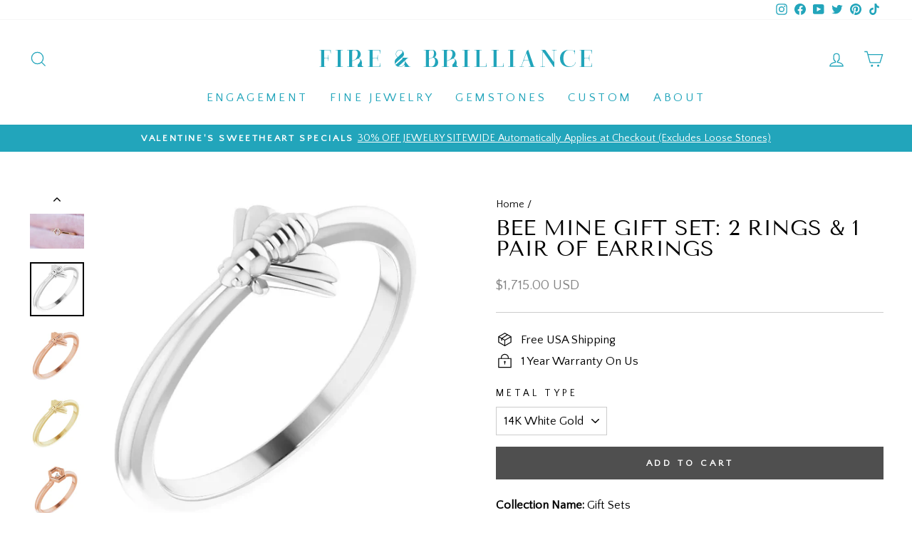

--- FILE ---
content_type: text/html; charset=utf-8
request_url: https://fireandbrilliance.com/products/bee-mine-gift-set-2-rings-1-pair-of-earrings
body_size: 50687
content:
<!doctype html>
<html class="no-js" lang="en" dir="ltr">
<head>
  <meta charset="utf-8">
  <meta http-equiv="X-UA-Compatible" content="IE=edge,chrome=1">
  <meta name="viewport" content="width=device-width,initial-scale=1">
  <meta name="theme-color" content="#4f4f4f">
  <link rel="canonical" href="https://fireandbrilliance.com/products/bee-mine-gift-set-2-rings-1-pair-of-earrings">
  <link rel="preconnect" href="https://cdn.shopify.com">
  <link rel="preconnect" href="https://fonts.shopifycdn.com">
  <link rel="dns-prefetch" href="https://productreviews.shopifycdn.com">
  <link rel="dns-prefetch" href="https://ajax.googleapis.com">
  <link rel="dns-prefetch" href="https://maps.googleapis.com">
  <link rel="dns-prefetch" href="https://maps.gstatic.com"><link rel="shortcut icon" href="//fireandbrilliance.com/cdn/shop/files/F_B-BlueLogoRound_32x32.png?v=1622735617" type="image/png" /><title>Bee Mine Gift Set: 2 Rings &amp; 1 Pair of Earrings
&ndash; FIRE &amp; BRILLIANCE
</title>
<meta name="description" content="Collection Name: Gift Sets Item Name: Bee Mine   Gift Set Includes:  Item 1:Honeycomb Design with Diamond Accent Ring Item 2: Honey Bee Design Stackable Item 3: Honeycomb Design with Diamond Accent Earrings   Band Width: approximately 1.5mm   Item: GS008 *(Qty, CTW, and other measurements depend on finger size)"><meta property="og:site_name" content="FIRE &amp; BRILLIANCE">
  <meta property="og:url" content="https://fireandbrilliance.com/products/bee-mine-gift-set-2-rings-1-pair-of-earrings">
  <meta property="og:title" content="Bee Mine Gift Set: 2 Rings &amp; 1 Pair of Earrings">
  <meta property="og:type" content="product">
  <meta property="og:description" content="Collection Name: Gift Sets Item Name: Bee Mine   Gift Set Includes:  Item 1:Honeycomb Design with Diamond Accent Ring Item 2: Honey Bee Design Stackable Item 3: Honeycomb Design with Diamond Accent Earrings   Band Width: approximately 1.5mm   Item: GS008 *(Qty, CTW, and other measurements depend on finger size)"><meta property="og:image" content="http://fireandbrilliance.com/cdn/shop/products/BS0A9457.jpg?v=1663308834">
    <meta property="og:image:secure_url" content="https://fireandbrilliance.com/cdn/shop/products/BS0A9457.jpg?v=1663308834">
    <meta property="og:image:width" content="2048">
    <meta property="og:image:height" content="1365"><meta name="twitter:site" content="@https://business.facebook.com/fireandbrilliance">
  <meta name="twitter:card" content="summary_large_image">
  <meta name="twitter:title" content="Bee Mine Gift Set: 2 Rings & 1 Pair of Earrings">
  <meta name="twitter:description" content="Collection Name: Gift Sets Item Name: Bee Mine   Gift Set Includes:  Item 1:Honeycomb Design with Diamond Accent Ring Item 2: Honey Bee Design Stackable Item 3: Honeycomb Design with Diamond Accent Earrings   Band Width: approximately 1.5mm   Item: GS008 *(Qty, CTW, and other measurements depend on finger size)">
<style data-shopify>@font-face {
  font-family: "Tenor Sans";
  font-weight: 400;
  font-style: normal;
  font-display: swap;
  src: url("//fireandbrilliance.com/cdn/fonts/tenor_sans/tenorsans_n4.966071a72c28462a9256039d3e3dc5b0cf314f65.woff2") format("woff2"),
       url("//fireandbrilliance.com/cdn/fonts/tenor_sans/tenorsans_n4.2282841d948f9649ba5c3cad6ea46df268141820.woff") format("woff");
}

  @font-face {
  font-family: "Quattrocento Sans";
  font-weight: 400;
  font-style: normal;
  font-display: swap;
  src: url("//fireandbrilliance.com/cdn/fonts/quattrocento_sans/quattrocentosans_n4.ce5e9bf514e68f53bdd875976847cf755c702eaa.woff2") format("woff2"),
       url("//fireandbrilliance.com/cdn/fonts/quattrocento_sans/quattrocentosans_n4.44bbfb57d228eb8bb083d1f98e7d96e16137abce.woff") format("woff");
}


  
  @font-face {
  font-family: "Quattrocento Sans";
  font-weight: 400;
  font-style: italic;
  font-display: swap;
  src: url("//fireandbrilliance.com/cdn/fonts/quattrocento_sans/quattrocentosans_i4.4f70b1e78f59fa1468e3436ab863ff0bf71e71bb.woff2") format("woff2"),
       url("//fireandbrilliance.com/cdn/fonts/quattrocento_sans/quattrocentosans_i4.b695efef5d957af404945574b7239740f79b899f.woff") format("woff");
}

  
</style><link href="//fireandbrilliance.com/cdn/shop/t/87/assets/theme.css?v=137357490695568204481767061092" rel="stylesheet" type="text/css" media="all" />
<style data-shopify>:root {
    --typeHeaderPrimary: "Tenor Sans";
    --typeHeaderFallback: sans-serif;
    --typeHeaderSize: 35px;
    --typeHeaderWeight: 400;
    --typeHeaderLineHeight: 1;
    --typeHeaderSpacing: 0.0em;

    --typeBasePrimary:"Quattrocento Sans";
    --typeBaseFallback:sans-serif;
    --typeBaseSize: 17px;
    --typeBaseWeight: 400;
    --typeBaseSpacing: 0.0em;
    --typeBaseLineHeight: 1.3;

    --typeCollectionTitle: 17px;

    --iconWeight: 3px;
    --iconLinecaps: miter;

    
      --buttonRadius: 0px;
    

    --colorGridOverlayOpacity: 0.1;
  }

  .placeholder-content {
    background-image: linear-gradient(100deg, #ffffff 40%, #f7f7f7 63%, #ffffff 79%);
  }</style><script>
    document.documentElement.className = document.documentElement.className.replace('no-js', 'js');

    window.theme = window.theme || {};
    theme.routes = {
      home: "/",
      cart: "/cart.js",
      cartPage: "/cart",
      cartAdd: "/cart/add.js",
      cartChange: "/cart/change.js",
      search: "/search"
    };
    theme.strings = {
      soldOut: "Sold Out",
      unavailable: "Unavailable",
      inStockLabel: "In stock, ready to ship",
      stockLabel: "Low stock - [count] items left",
      willNotShipUntil: "Ready to ship [date]",
      willBeInStockAfter: "Back in stock [date]",
      waitingForStock: "Inventory on the way",
      savePrice: "Save [saved_amount]",
      cartEmpty: "Your cart is currently empty.",
      cartTermsConfirmation: "You must agree with the terms and conditions of sales to check out",
      searchCollections: "Collections:",
      searchPages: "Pages:",
      searchArticles: "Articles:"
    };
    theme.settings = {
      dynamicVariantsEnable: true,
      cartType: "page",
      isCustomerTemplate: false,
      moneyFormat: "\u003cspan class=money\u003e${{amount}} USD\u003c\/span\u003e",
      saveType: "percent",
      productImageSize: "natural",
      productImageCover: false,
      predictiveSearch: true,
      predictiveSearchType: "product",
      quickView: false,
      themeName: 'Impulse',
      themeVersion: "6.0.1"
    };
  </script>

  <script>window.performance && window.performance.mark && window.performance.mark('shopify.content_for_header.start');</script><meta name="google-site-verification" content="Ivy-y7bM7uhCzJrGKikKQGAJpeQqMz13Ih6cX6pi4ls">
<meta id="shopify-digital-wallet" name="shopify-digital-wallet" content="/3805717/digital_wallets/dialog">
<meta name="shopify-checkout-api-token" content="305df658bb68c0649ef7b3d071d759d9">
<meta id="in-context-paypal-metadata" data-shop-id="3805717" data-venmo-supported="false" data-environment="production" data-locale="en_US" data-paypal-v4="true" data-currency="USD">
<link rel="alternate" type="application/json+oembed" href="https://fireandbrilliance.com/products/bee-mine-gift-set-2-rings-1-pair-of-earrings.oembed">
<script async="async" src="/checkouts/internal/preloads.js?locale=en-US"></script>
<link rel="preconnect" href="https://shop.app" crossorigin="anonymous">
<script async="async" src="https://shop.app/checkouts/internal/preloads.js?locale=en-US&shop_id=3805717" crossorigin="anonymous"></script>
<script id="apple-pay-shop-capabilities" type="application/json">{"shopId":3805717,"countryCode":"US","currencyCode":"USD","merchantCapabilities":["supports3DS"],"merchantId":"gid:\/\/shopify\/Shop\/3805717","merchantName":"FIRE \u0026 BRILLIANCE","requiredBillingContactFields":["postalAddress","email"],"requiredShippingContactFields":["postalAddress","email"],"shippingType":"shipping","supportedNetworks":["visa","masterCard","amex","discover","elo","jcb"],"total":{"type":"pending","label":"FIRE \u0026 BRILLIANCE","amount":"1.00"},"shopifyPaymentsEnabled":true,"supportsSubscriptions":true}</script>
<script id="shopify-features" type="application/json">{"accessToken":"305df658bb68c0649ef7b3d071d759d9","betas":["rich-media-storefront-analytics"],"domain":"fireandbrilliance.com","predictiveSearch":true,"shopId":3805717,"locale":"en"}</script>
<script>var Shopify = Shopify || {};
Shopify.shop = "moissanite-brilliant.myshopify.com";
Shopify.locale = "en";
Shopify.currency = {"active":"USD","rate":"1.0"};
Shopify.country = "US";
Shopify.theme = {"name":"Impulse-6.0.1 | SC PO 16\/09\/25","id":141525680198,"schema_name":"Impulse","schema_version":"6.0.1","theme_store_id":857,"role":"main"};
Shopify.theme.handle = "null";
Shopify.theme.style = {"id":null,"handle":null};
Shopify.cdnHost = "fireandbrilliance.com/cdn";
Shopify.routes = Shopify.routes || {};
Shopify.routes.root = "/";</script>
<script type="module">!function(o){(o.Shopify=o.Shopify||{}).modules=!0}(window);</script>
<script>!function(o){function n(){var o=[];function n(){o.push(Array.prototype.slice.apply(arguments))}return n.q=o,n}var t=o.Shopify=o.Shopify||{};t.loadFeatures=n(),t.autoloadFeatures=n()}(window);</script>
<script>
  window.ShopifyPay = window.ShopifyPay || {};
  window.ShopifyPay.apiHost = "shop.app\/pay";
  window.ShopifyPay.redirectState = null;
</script>
<script id="shop-js-analytics" type="application/json">{"pageType":"product"}</script>
<script defer="defer" async type="module" src="//fireandbrilliance.com/cdn/shopifycloud/shop-js/modules/v2/client.init-shop-cart-sync_BApSsMSl.en.esm.js"></script>
<script defer="defer" async type="module" src="//fireandbrilliance.com/cdn/shopifycloud/shop-js/modules/v2/chunk.common_CBoos6YZ.esm.js"></script>
<script type="module">
  await import("//fireandbrilliance.com/cdn/shopifycloud/shop-js/modules/v2/client.init-shop-cart-sync_BApSsMSl.en.esm.js");
await import("//fireandbrilliance.com/cdn/shopifycloud/shop-js/modules/v2/chunk.common_CBoos6YZ.esm.js");

  window.Shopify.SignInWithShop?.initShopCartSync?.({"fedCMEnabled":true,"windoidEnabled":true});

</script>
<script>
  window.Shopify = window.Shopify || {};
  if (!window.Shopify.featureAssets) window.Shopify.featureAssets = {};
  window.Shopify.featureAssets['shop-js'] = {"shop-cart-sync":["modules/v2/client.shop-cart-sync_DJczDl9f.en.esm.js","modules/v2/chunk.common_CBoos6YZ.esm.js"],"init-fed-cm":["modules/v2/client.init-fed-cm_BzwGC0Wi.en.esm.js","modules/v2/chunk.common_CBoos6YZ.esm.js"],"init-windoid":["modules/v2/client.init-windoid_BS26ThXS.en.esm.js","modules/v2/chunk.common_CBoos6YZ.esm.js"],"init-shop-email-lookup-coordinator":["modules/v2/client.init-shop-email-lookup-coordinator_DFwWcvrS.en.esm.js","modules/v2/chunk.common_CBoos6YZ.esm.js"],"shop-cash-offers":["modules/v2/client.shop-cash-offers_DthCPNIO.en.esm.js","modules/v2/chunk.common_CBoos6YZ.esm.js","modules/v2/chunk.modal_Bu1hFZFC.esm.js"],"shop-button":["modules/v2/client.shop-button_D_JX508o.en.esm.js","modules/v2/chunk.common_CBoos6YZ.esm.js"],"shop-toast-manager":["modules/v2/client.shop-toast-manager_tEhgP2F9.en.esm.js","modules/v2/chunk.common_CBoos6YZ.esm.js"],"avatar":["modules/v2/client.avatar_BTnouDA3.en.esm.js"],"pay-button":["modules/v2/client.pay-button_BuNmcIr_.en.esm.js","modules/v2/chunk.common_CBoos6YZ.esm.js"],"init-shop-cart-sync":["modules/v2/client.init-shop-cart-sync_BApSsMSl.en.esm.js","modules/v2/chunk.common_CBoos6YZ.esm.js"],"shop-login-button":["modules/v2/client.shop-login-button_DwLgFT0K.en.esm.js","modules/v2/chunk.common_CBoos6YZ.esm.js","modules/v2/chunk.modal_Bu1hFZFC.esm.js"],"init-customer-accounts-sign-up":["modules/v2/client.init-customer-accounts-sign-up_TlVCiykN.en.esm.js","modules/v2/client.shop-login-button_DwLgFT0K.en.esm.js","modules/v2/chunk.common_CBoos6YZ.esm.js","modules/v2/chunk.modal_Bu1hFZFC.esm.js"],"init-shop-for-new-customer-accounts":["modules/v2/client.init-shop-for-new-customer-accounts_DrjXSI53.en.esm.js","modules/v2/client.shop-login-button_DwLgFT0K.en.esm.js","modules/v2/chunk.common_CBoos6YZ.esm.js","modules/v2/chunk.modal_Bu1hFZFC.esm.js"],"init-customer-accounts":["modules/v2/client.init-customer-accounts_C0Oh2ljF.en.esm.js","modules/v2/client.shop-login-button_DwLgFT0K.en.esm.js","modules/v2/chunk.common_CBoos6YZ.esm.js","modules/v2/chunk.modal_Bu1hFZFC.esm.js"],"shop-follow-button":["modules/v2/client.shop-follow-button_C5D3XtBb.en.esm.js","modules/v2/chunk.common_CBoos6YZ.esm.js","modules/v2/chunk.modal_Bu1hFZFC.esm.js"],"checkout-modal":["modules/v2/client.checkout-modal_8TC_1FUY.en.esm.js","modules/v2/chunk.common_CBoos6YZ.esm.js","modules/v2/chunk.modal_Bu1hFZFC.esm.js"],"lead-capture":["modules/v2/client.lead-capture_D-pmUjp9.en.esm.js","modules/v2/chunk.common_CBoos6YZ.esm.js","modules/v2/chunk.modal_Bu1hFZFC.esm.js"],"shop-login":["modules/v2/client.shop-login_BmtnoEUo.en.esm.js","modules/v2/chunk.common_CBoos6YZ.esm.js","modules/v2/chunk.modal_Bu1hFZFC.esm.js"],"payment-terms":["modules/v2/client.payment-terms_BHOWV7U_.en.esm.js","modules/v2/chunk.common_CBoos6YZ.esm.js","modules/v2/chunk.modal_Bu1hFZFC.esm.js"]};
</script>
<script>(function() {
  var isLoaded = false;
  function asyncLoad() {
    if (isLoaded) return;
    isLoaded = true;
    var urls = ["\/\/www.powr.io\/powr.js?powr-token=moissanite-brilliant.myshopify.com\u0026external-type=shopify\u0026shop=moissanite-brilliant.myshopify.com","\/\/www.powr.io\/powr.js?powr-token=moissanite-brilliant.myshopify.com\u0026external-type=shopify\u0026shop=moissanite-brilliant.myshopify.com","https:\/\/embed.tawk.to\/widget-script\/59dfb4d04854b82732ff5312\/default.js?shop=moissanite-brilliant.myshopify.com","\/\/www.powr.io\/powr.js?powr-token=moissanite-brilliant.myshopify.com\u0026external-type=shopify\u0026shop=moissanite-brilliant.myshopify.com","\/\/www.powr.io\/powr.js?powr-token=moissanite-brilliant.myshopify.com\u0026external-type=shopify\u0026shop=moissanite-brilliant.myshopify.com","\/\/www.powr.io\/powr.js?powr-token=moissanite-brilliant.myshopify.com\u0026external-type=shopify\u0026shop=moissanite-brilliant.myshopify.com","https:\/\/lay-buys.com\/js\/laybuys-advert.js?shop=moissanite-brilliant.myshopify.com","https:\/\/shopify.covet.pics\/covet-pics-widget-inject.js?shop=moissanite-brilliant.myshopify.com","\/\/searchserverapi.com\/widgets\/shopify\/init.js?a=3h8E1L5U6u\u0026shop=moissanite-brilliant.myshopify.com","\/\/swymv3free-01.azureedge.net\/code\/swym-shopify.js?shop=moissanite-brilliant.myshopify.com","https:\/\/reconvert-cdn.com\/assets\/js\/store_reconvert_node.js?v=2\u0026scid=ZjU5MTI2MWQ2NDBiYWIzNzRiYWQyYjY0NDFjMDkwZGEuYmQ2ZWU2YWZhNGU3NzM4MzM5ODllNGE5NmQzZDAxMzM=\u0026shop=moissanite-brilliant.myshopify.com","https:\/\/reconvert-cdn.com\/assets\/js\/reconvert_script_tags.mini.js?scid=ZjU5MTI2MWQ2NDBiYWIzNzRiYWQyYjY0NDFjMDkwZGEuYmQ2ZWU2YWZhNGU3NzM4MzM5ODllNGE5NmQzZDAxMzM=\u0026shop=moissanite-brilliant.myshopify.com","https:\/\/omnisnippet1.com\/platforms\/shopify.js?source=scriptTag\u0026v=2025-05-15T01\u0026shop=moissanite-brilliant.myshopify.com"];
    for (var i = 0; i < urls.length; i++) {
      var s = document.createElement('script');
      s.type = 'text/javascript';
      s.async = true;
      s.src = urls[i];
      var x = document.getElementsByTagName('script')[0];
      x.parentNode.insertBefore(s, x);
    }
  };
  if(window.attachEvent) {
    window.attachEvent('onload', asyncLoad);
  } else {
    window.addEventListener('load', asyncLoad, false);
  }
})();</script>
<script id="__st">var __st={"a":3805717,"offset":-28800,"reqid":"6d3b6675-6ef1-454f-9976-ad5d0b093dd8-1768926671","pageurl":"fireandbrilliance.com\/products\/bee-mine-gift-set-2-rings-1-pair-of-earrings","u":"d37fe234c430","p":"product","rtyp":"product","rid":7005010231366};</script>
<script>window.ShopifyPaypalV4VisibilityTracking = true;</script>
<script id="captcha-bootstrap">!function(){'use strict';const t='contact',e='account',n='new_comment',o=[[t,t],['blogs',n],['comments',n],[t,'customer']],c=[[e,'customer_login'],[e,'guest_login'],[e,'recover_customer_password'],[e,'create_customer']],r=t=>t.map((([t,e])=>`form[action*='/${t}']:not([data-nocaptcha='true']) input[name='form_type'][value='${e}']`)).join(','),a=t=>()=>t?[...document.querySelectorAll(t)].map((t=>t.form)):[];function s(){const t=[...o],e=r(t);return a(e)}const i='password',u='form_key',d=['recaptcha-v3-token','g-recaptcha-response','h-captcha-response',i],f=()=>{try{return window.sessionStorage}catch{return}},m='__shopify_v',_=t=>t.elements[u];function p(t,e,n=!1){try{const o=window.sessionStorage,c=JSON.parse(o.getItem(e)),{data:r}=function(t){const{data:e,action:n}=t;return t[m]||n?{data:e,action:n}:{data:t,action:n}}(c);for(const[e,n]of Object.entries(r))t.elements[e]&&(t.elements[e].value=n);n&&o.removeItem(e)}catch(o){console.error('form repopulation failed',{error:o})}}const l='form_type',E='cptcha';function T(t){t.dataset[E]=!0}const w=window,h=w.document,L='Shopify',v='ce_forms',y='captcha';let A=!1;((t,e)=>{const n=(g='f06e6c50-85a8-45c8-87d0-21a2b65856fe',I='https://cdn.shopify.com/shopifycloud/storefront-forms-hcaptcha/ce_storefront_forms_captcha_hcaptcha.v1.5.2.iife.js',D={infoText:'Protected by hCaptcha',privacyText:'Privacy',termsText:'Terms'},(t,e,n)=>{const o=w[L][v],c=o.bindForm;if(c)return c(t,g,e,D).then(n);var r;o.q.push([[t,g,e,D],n]),r=I,A||(h.body.append(Object.assign(h.createElement('script'),{id:'captcha-provider',async:!0,src:r})),A=!0)});var g,I,D;w[L]=w[L]||{},w[L][v]=w[L][v]||{},w[L][v].q=[],w[L][y]=w[L][y]||{},w[L][y].protect=function(t,e){n(t,void 0,e),T(t)},Object.freeze(w[L][y]),function(t,e,n,w,h,L){const[v,y,A,g]=function(t,e,n){const i=e?o:[],u=t?c:[],d=[...i,...u],f=r(d),m=r(i),_=r(d.filter((([t,e])=>n.includes(e))));return[a(f),a(m),a(_),s()]}(w,h,L),I=t=>{const e=t.target;return e instanceof HTMLFormElement?e:e&&e.form},D=t=>v().includes(t);t.addEventListener('submit',(t=>{const e=I(t);if(!e)return;const n=D(e)&&!e.dataset.hcaptchaBound&&!e.dataset.recaptchaBound,o=_(e),c=g().includes(e)&&(!o||!o.value);(n||c)&&t.preventDefault(),c&&!n&&(function(t){try{if(!f())return;!function(t){const e=f();if(!e)return;const n=_(t);if(!n)return;const o=n.value;o&&e.removeItem(o)}(t);const e=Array.from(Array(32),(()=>Math.random().toString(36)[2])).join('');!function(t,e){_(t)||t.append(Object.assign(document.createElement('input'),{type:'hidden',name:u})),t.elements[u].value=e}(t,e),function(t,e){const n=f();if(!n)return;const o=[...t.querySelectorAll(`input[type='${i}']`)].map((({name:t})=>t)),c=[...d,...o],r={};for(const[a,s]of new FormData(t).entries())c.includes(a)||(r[a]=s);n.setItem(e,JSON.stringify({[m]:1,action:t.action,data:r}))}(t,e)}catch(e){console.error('failed to persist form',e)}}(e),e.submit())}));const S=(t,e)=>{t&&!t.dataset[E]&&(n(t,e.some((e=>e===t))),T(t))};for(const o of['focusin','change'])t.addEventListener(o,(t=>{const e=I(t);D(e)&&S(e,y())}));const B=e.get('form_key'),M=e.get(l),P=B&&M;t.addEventListener('DOMContentLoaded',(()=>{const t=y();if(P)for(const e of t)e.elements[l].value===M&&p(e,B);[...new Set([...A(),...v().filter((t=>'true'===t.dataset.shopifyCaptcha))])].forEach((e=>S(e,t)))}))}(h,new URLSearchParams(w.location.search),n,t,e,['guest_login'])})(!0,!0)}();</script>
<script integrity="sha256-4kQ18oKyAcykRKYeNunJcIwy7WH5gtpwJnB7kiuLZ1E=" data-source-attribution="shopify.loadfeatures" defer="defer" src="//fireandbrilliance.com/cdn/shopifycloud/storefront/assets/storefront/load_feature-a0a9edcb.js" crossorigin="anonymous"></script>
<script crossorigin="anonymous" defer="defer" src="//fireandbrilliance.com/cdn/shopifycloud/storefront/assets/shopify_pay/storefront-65b4c6d7.js?v=20250812"></script>
<script data-source-attribution="shopify.dynamic_checkout.dynamic.init">var Shopify=Shopify||{};Shopify.PaymentButton=Shopify.PaymentButton||{isStorefrontPortableWallets:!0,init:function(){window.Shopify.PaymentButton.init=function(){};var t=document.createElement("script");t.src="https://fireandbrilliance.com/cdn/shopifycloud/portable-wallets/latest/portable-wallets.en.js",t.type="module",document.head.appendChild(t)}};
</script>
<script data-source-attribution="shopify.dynamic_checkout.buyer_consent">
  function portableWalletsHideBuyerConsent(e){var t=document.getElementById("shopify-buyer-consent"),n=document.getElementById("shopify-subscription-policy-button");t&&n&&(t.classList.add("hidden"),t.setAttribute("aria-hidden","true"),n.removeEventListener("click",e))}function portableWalletsShowBuyerConsent(e){var t=document.getElementById("shopify-buyer-consent"),n=document.getElementById("shopify-subscription-policy-button");t&&n&&(t.classList.remove("hidden"),t.removeAttribute("aria-hidden"),n.addEventListener("click",e))}window.Shopify?.PaymentButton&&(window.Shopify.PaymentButton.hideBuyerConsent=portableWalletsHideBuyerConsent,window.Shopify.PaymentButton.showBuyerConsent=portableWalletsShowBuyerConsent);
</script>
<script data-source-attribution="shopify.dynamic_checkout.cart.bootstrap">document.addEventListener("DOMContentLoaded",(function(){function t(){return document.querySelector("shopify-accelerated-checkout-cart, shopify-accelerated-checkout")}if(t())Shopify.PaymentButton.init();else{new MutationObserver((function(e,n){t()&&(Shopify.PaymentButton.init(),n.disconnect())})).observe(document.body,{childList:!0,subtree:!0})}}));
</script>
<link id="shopify-accelerated-checkout-styles" rel="stylesheet" media="screen" href="https://fireandbrilliance.com/cdn/shopifycloud/portable-wallets/latest/accelerated-checkout-backwards-compat.css" crossorigin="anonymous">
<style id="shopify-accelerated-checkout-cart">
        #shopify-buyer-consent {
  margin-top: 1em;
  display: inline-block;
  width: 100%;
}

#shopify-buyer-consent.hidden {
  display: none;
}

#shopify-subscription-policy-button {
  background: none;
  border: none;
  padding: 0;
  text-decoration: underline;
  font-size: inherit;
  cursor: pointer;
}

#shopify-subscription-policy-button::before {
  box-shadow: none;
}

      </style>

<script>window.performance && window.performance.mark && window.performance.mark('shopify.content_for_header.end');</script>

<script>
    window.BOLD = window.BOLD || {};
        window.BOLD.options = window.BOLD.options || {};
        window.BOLD.options.settings = window.BOLD.options.settings || {};
        window.BOLD.options.settings.v1_variant_mode = window.BOLD.options.settings.v1_variant_mode || true;
        window.BOLD.options.settings.hybrid_fix_auto_insert_inputs =
        window.BOLD.options.settings.hybrid_fix_auto_insert_inputs || true;
</script>
<script>window.BOLD = window.BOLD || {};
    window.BOLD.common = window.BOLD.common || {};
    window.BOLD.common.Shopify = window.BOLD.common.Shopify || {};
    window.BOLD.common.Shopify.shop = {
      domain: 'fireandbrilliance.com',
      permanent_domain: 'moissanite-brilliant.myshopify.com',
      url: 'https://fireandbrilliance.com',
      secure_url: 'https://fireandbrilliance.com',
      money_format: "\u003cspan class=money\u003e${{amount}} USD\u003c\/span\u003e",
      currency: "USD"
    };
    window.BOLD.common.Shopify.customer = {
      id: null,
      tags: null,
    };
    window.BOLD.common.Shopify.cart = {"note":null,"attributes":{},"original_total_price":0,"total_price":0,"total_discount":0,"total_weight":0.0,"item_count":0,"items":[],"requires_shipping":false,"currency":"USD","items_subtotal_price":0,"cart_level_discount_applications":[],"checkout_charge_amount":0};
    window.BOLD.common.template = 'product';window.BOLD.common.Shopify.formatMoney = function(money, format) {
        function n(t, e) {
            return "undefined" == typeof t ? e : t
        }
        function r(t, e, r, i) {
            if (e = n(e, 2),
                r = n(r, ","),
                i = n(i, "."),
            isNaN(t) || null == t)
                return 0;
            t = (t / 100).toFixed(e);
            var o = t.split(".")
                , a = o[0].replace(/(\d)(?=(\d\d\d)+(?!\d))/g, "$1" + r)
                , s = o[1] ? i + o[1] : "";
            return a + s
        }
        "string" == typeof money && (money = money.replace(".", ""));
        var i = ""
            , o = /\{\{\s*(\w+)\s*\}\}/
            , a = format || window.BOLD.common.Shopify.shop.money_format || window.Shopify.money_format || "$ {{ amount }}";
        switch (a.match(o)[1]) {
            case "amount":
                i = r(money, 2, ",", ".");
                break;
            case "amount_no_decimals":
                i = r(money, 0, ",", ".");
                break;
            case "amount_with_comma_separator":
                i = r(money, 2, ".", ",");
                break;
            case "amount_no_decimals_with_comma_separator":
                i = r(money, 0, ".", ",");
                break;
            case "amount_with_space_separator":
                i = r(money, 2, " ", ",");
                break;
            case "amount_no_decimals_with_space_separator":
                i = r(money, 0, " ", ",");
                break;
            case "amount_with_apostrophe_separator":
                i = r(money, 2, "'", ".");
                break;
        }
        return a.replace(o, i);
    };
    window.BOLD.common.Shopify.saveProduct = function (handle, product) {
      if (typeof handle === 'string' && typeof window.BOLD.common.Shopify.products[handle] === 'undefined') {
        if (typeof product === 'number') {
          window.BOLD.common.Shopify.handles[product] = handle;
          product = { id: product };
        }
        window.BOLD.common.Shopify.products[handle] = product;
      }
    };
    window.BOLD.common.Shopify.saveVariant = function (variant_id, variant) {
      if (typeof variant_id === 'number' && typeof window.BOLD.common.Shopify.variants[variant_id] === 'undefined') {
        window.BOLD.common.Shopify.variants[variant_id] = variant;
      }
    };window.BOLD.common.Shopify.products = window.BOLD.common.Shopify.products || {};
    window.BOLD.common.Shopify.variants = window.BOLD.common.Shopify.variants || {};
    window.BOLD.common.Shopify.handles = window.BOLD.common.Shopify.handles || {};window.BOLD.common.Shopify.handle = "bee-mine-gift-set-2-rings-1-pair-of-earrings"
window.BOLD.common.Shopify.saveProduct("bee-mine-gift-set-2-rings-1-pair-of-earrings", 7005010231366);window.BOLD.common.Shopify.saveVariant(40318622007366, { product_id: 7005010231366, product_handle: "bee-mine-gift-set-2-rings-1-pair-of-earrings", price: 171500, group_id: '', csp_metafield: {}});window.BOLD.common.Shopify.saveVariant(40318622040134, { product_id: 7005010231366, product_handle: "bee-mine-gift-set-2-rings-1-pair-of-earrings", price: 171500, group_id: '', csp_metafield: {}});window.BOLD.common.Shopify.saveVariant(40318622072902, { product_id: 7005010231366, product_handle: "bee-mine-gift-set-2-rings-1-pair-of-earrings", price: 171500, group_id: '', csp_metafield: {}});window.BOLD.common.Shopify.saveVariant(40324993810502, { product_id: 7005010231366, product_handle: "bee-mine-gift-set-2-rings-1-pair-of-earrings", price: 228500, group_id: '', csp_metafield: {}});window.BOLD.apps_installed = {"Product Discount":1,"Product Upsell":3} || {};window.BOLD.common.Shopify.metafields = window.BOLD.common.Shopify.metafields || {};window.BOLD.common.Shopify.metafields["bold_rp"] = {};window.BOLD.common.Shopify.metafields["bold_csp_defaults"] = {};window.BOLD.common.cacheParams = window.BOLD.common.cacheParams || {};
</script>

<script>
    window.BOLD.common.cacheParams.options = 1768420294;
</script>
<link href="//fireandbrilliance.com/cdn/shop/t/87/assets/bold-options.css?v=109790657721971235451759057020" rel="stylesheet" type="text/css" media="all" />
<script defer src="https://options.shopapps.site/js/options.js"></script>
<link href="//fireandbrilliance.com/cdn/shop/t/87/assets/bold-upsell.css?v=51915886505602322711758007297" rel="stylesheet" type="text/css" media="all" />
<link href="//fireandbrilliance.com/cdn/shop/t/87/assets/bold-upsell-custom.css?v=150135899998303055901758007297" rel="stylesheet" type="text/css" media="all" />
<script>
</script>
 
  	<script src="//fireandbrilliance.com/cdn/shop/t/87/assets/vendor-scripts-v11.js"></script>
   
   
   
  	<script src="//fireandbrilliance.com/cdn/shop/t/87/assets/theme.js?v=69077704041377961141758008081" defer="defer"></script>
  
 
 	<link rel="stylesheet" href="//fireandbrilliance.com/cdn/shop/t/87/assets/noUI_Slider_Collection.css?v=2676987499398799721758008079">
  
  <link href="//fireandbrilliance.com/cdn/shop/t/87/assets/bold.css?v=129448850098324873941758007298" rel="stylesheet" type="text/css" media="all" />
<!--Gem_Page_Header_Script-->
    


<!--End_Gem_Page_Header_Script-->

<link href="https://monorail-edge.shopifysvc.com" rel="dns-prefetch">
<script>(function(){if ("sendBeacon" in navigator && "performance" in window) {try {var session_token_from_headers = performance.getEntriesByType('navigation')[0].serverTiming.find(x => x.name == '_s').description;} catch {var session_token_from_headers = undefined;}var session_cookie_matches = document.cookie.match(/_shopify_s=([^;]*)/);var session_token_from_cookie = session_cookie_matches && session_cookie_matches.length === 2 ? session_cookie_matches[1] : "";var session_token = session_token_from_headers || session_token_from_cookie || "";function handle_abandonment_event(e) {var entries = performance.getEntries().filter(function(entry) {return /monorail-edge.shopifysvc.com/.test(entry.name);});if (!window.abandonment_tracked && entries.length === 0) {window.abandonment_tracked = true;var currentMs = Date.now();var navigation_start = performance.timing.navigationStart;var payload = {shop_id: 3805717,url: window.location.href,navigation_start,duration: currentMs - navigation_start,session_token,page_type: "product"};window.navigator.sendBeacon("https://monorail-edge.shopifysvc.com/v1/produce", JSON.stringify({schema_id: "online_store_buyer_site_abandonment/1.1",payload: payload,metadata: {event_created_at_ms: currentMs,event_sent_at_ms: currentMs}}));}}window.addEventListener('pagehide', handle_abandonment_event);}}());</script>
<script id="web-pixels-manager-setup">(function e(e,d,r,n,o){if(void 0===o&&(o={}),!Boolean(null===(a=null===(i=window.Shopify)||void 0===i?void 0:i.analytics)||void 0===a?void 0:a.replayQueue)){var i,a;window.Shopify=window.Shopify||{};var t=window.Shopify;t.analytics=t.analytics||{};var s=t.analytics;s.replayQueue=[],s.publish=function(e,d,r){return s.replayQueue.push([e,d,r]),!0};try{self.performance.mark("wpm:start")}catch(e){}var l=function(){var e={modern:/Edge?\/(1{2}[4-9]|1[2-9]\d|[2-9]\d{2}|\d{4,})\.\d+(\.\d+|)|Firefox\/(1{2}[4-9]|1[2-9]\d|[2-9]\d{2}|\d{4,})\.\d+(\.\d+|)|Chrom(ium|e)\/(9{2}|\d{3,})\.\d+(\.\d+|)|(Maci|X1{2}).+ Version\/(15\.\d+|(1[6-9]|[2-9]\d|\d{3,})\.\d+)([,.]\d+|)( \(\w+\)|)( Mobile\/\w+|) Safari\/|Chrome.+OPR\/(9{2}|\d{3,})\.\d+\.\d+|(CPU[ +]OS|iPhone[ +]OS|CPU[ +]iPhone|CPU IPhone OS|CPU iPad OS)[ +]+(15[._]\d+|(1[6-9]|[2-9]\d|\d{3,})[._]\d+)([._]\d+|)|Android:?[ /-](13[3-9]|1[4-9]\d|[2-9]\d{2}|\d{4,})(\.\d+|)(\.\d+|)|Android.+Firefox\/(13[5-9]|1[4-9]\d|[2-9]\d{2}|\d{4,})\.\d+(\.\d+|)|Android.+Chrom(ium|e)\/(13[3-9]|1[4-9]\d|[2-9]\d{2}|\d{4,})\.\d+(\.\d+|)|SamsungBrowser\/([2-9]\d|\d{3,})\.\d+/,legacy:/Edge?\/(1[6-9]|[2-9]\d|\d{3,})\.\d+(\.\d+|)|Firefox\/(5[4-9]|[6-9]\d|\d{3,})\.\d+(\.\d+|)|Chrom(ium|e)\/(5[1-9]|[6-9]\d|\d{3,})\.\d+(\.\d+|)([\d.]+$|.*Safari\/(?![\d.]+ Edge\/[\d.]+$))|(Maci|X1{2}).+ Version\/(10\.\d+|(1[1-9]|[2-9]\d|\d{3,})\.\d+)([,.]\d+|)( \(\w+\)|)( Mobile\/\w+|) Safari\/|Chrome.+OPR\/(3[89]|[4-9]\d|\d{3,})\.\d+\.\d+|(CPU[ +]OS|iPhone[ +]OS|CPU[ +]iPhone|CPU IPhone OS|CPU iPad OS)[ +]+(10[._]\d+|(1[1-9]|[2-9]\d|\d{3,})[._]\d+)([._]\d+|)|Android:?[ /-](13[3-9]|1[4-9]\d|[2-9]\d{2}|\d{4,})(\.\d+|)(\.\d+|)|Mobile Safari.+OPR\/([89]\d|\d{3,})\.\d+\.\d+|Android.+Firefox\/(13[5-9]|1[4-9]\d|[2-9]\d{2}|\d{4,})\.\d+(\.\d+|)|Android.+Chrom(ium|e)\/(13[3-9]|1[4-9]\d|[2-9]\d{2}|\d{4,})\.\d+(\.\d+|)|Android.+(UC? ?Browser|UCWEB|U3)[ /]?(15\.([5-9]|\d{2,})|(1[6-9]|[2-9]\d|\d{3,})\.\d+)\.\d+|SamsungBrowser\/(5\.\d+|([6-9]|\d{2,})\.\d+)|Android.+MQ{2}Browser\/(14(\.(9|\d{2,})|)|(1[5-9]|[2-9]\d|\d{3,})(\.\d+|))(\.\d+|)|K[Aa][Ii]OS\/(3\.\d+|([4-9]|\d{2,})\.\d+)(\.\d+|)/},d=e.modern,r=e.legacy,n=navigator.userAgent;return n.match(d)?"modern":n.match(r)?"legacy":"unknown"}(),u="modern"===l?"modern":"legacy",c=(null!=n?n:{modern:"",legacy:""})[u],f=function(e){return[e.baseUrl,"/wpm","/b",e.hashVersion,"modern"===e.buildTarget?"m":"l",".js"].join("")}({baseUrl:d,hashVersion:r,buildTarget:u}),m=function(e){var d=e.version,r=e.bundleTarget,n=e.surface,o=e.pageUrl,i=e.monorailEndpoint;return{emit:function(e){var a=e.status,t=e.errorMsg,s=(new Date).getTime(),l=JSON.stringify({metadata:{event_sent_at_ms:s},events:[{schema_id:"web_pixels_manager_load/3.1",payload:{version:d,bundle_target:r,page_url:o,status:a,surface:n,error_msg:t},metadata:{event_created_at_ms:s}}]});if(!i)return console&&console.warn&&console.warn("[Web Pixels Manager] No Monorail endpoint provided, skipping logging."),!1;try{return self.navigator.sendBeacon.bind(self.navigator)(i,l)}catch(e){}var u=new XMLHttpRequest;try{return u.open("POST",i,!0),u.setRequestHeader("Content-Type","text/plain"),u.send(l),!0}catch(e){return console&&console.warn&&console.warn("[Web Pixels Manager] Got an unhandled error while logging to Monorail."),!1}}}}({version:r,bundleTarget:l,surface:e.surface,pageUrl:self.location.href,monorailEndpoint:e.monorailEndpoint});try{o.browserTarget=l,function(e){var d=e.src,r=e.async,n=void 0===r||r,o=e.onload,i=e.onerror,a=e.sri,t=e.scriptDataAttributes,s=void 0===t?{}:t,l=document.createElement("script"),u=document.querySelector("head"),c=document.querySelector("body");if(l.async=n,l.src=d,a&&(l.integrity=a,l.crossOrigin="anonymous"),s)for(var f in s)if(Object.prototype.hasOwnProperty.call(s,f))try{l.dataset[f]=s[f]}catch(e){}if(o&&l.addEventListener("load",o),i&&l.addEventListener("error",i),u)u.appendChild(l);else{if(!c)throw new Error("Did not find a head or body element to append the script");c.appendChild(l)}}({src:f,async:!0,onload:function(){if(!function(){var e,d;return Boolean(null===(d=null===(e=window.Shopify)||void 0===e?void 0:e.analytics)||void 0===d?void 0:d.initialized)}()){var d=window.webPixelsManager.init(e)||void 0;if(d){var r=window.Shopify.analytics;r.replayQueue.forEach((function(e){var r=e[0],n=e[1],o=e[2];d.publishCustomEvent(r,n,o)})),r.replayQueue=[],r.publish=d.publishCustomEvent,r.visitor=d.visitor,r.initialized=!0}}},onerror:function(){return m.emit({status:"failed",errorMsg:"".concat(f," has failed to load")})},sri:function(e){var d=/^sha384-[A-Za-z0-9+/=]+$/;return"string"==typeof e&&d.test(e)}(c)?c:"",scriptDataAttributes:o}),m.emit({status:"loading"})}catch(e){m.emit({status:"failed",errorMsg:(null==e?void 0:e.message)||"Unknown error"})}}})({shopId: 3805717,storefrontBaseUrl: "https://fireandbrilliance.com",extensionsBaseUrl: "https://extensions.shopifycdn.com/cdn/shopifycloud/web-pixels-manager",monorailEndpoint: "https://monorail-edge.shopifysvc.com/unstable/produce_batch",surface: "storefront-renderer",enabledBetaFlags: ["2dca8a86"],webPixelsConfigList: [{"id":"410878022","configuration":"{\"config\":\"{\\\"google_tag_ids\\\":[\\\"G-KCDH58SX8N\\\",\\\"AW-972411673\\\",\\\"GT-WPF6TQ2\\\"],\\\"target_country\\\":\\\"US\\\",\\\"gtag_events\\\":[{\\\"type\\\":\\\"begin_checkout\\\",\\\"action_label\\\":[\\\"G-KCDH58SX8N\\\",\\\"AW-972411673\\\/DiMCCK_u4rQBEJmm188D\\\"]},{\\\"type\\\":\\\"search\\\",\\\"action_label\\\":[\\\"G-KCDH58SX8N\\\",\\\"AW-972411673\\\/P79yCKrv4rQBEJmm188D\\\"]},{\\\"type\\\":\\\"view_item\\\",\\\"action_label\\\":[\\\"G-KCDH58SX8N\\\",\\\"AW-972411673\\\/XSqhCKnu4rQBEJmm188D\\\",\\\"MC-V7KWRL3K6W\\\"]},{\\\"type\\\":\\\"purchase\\\",\\\"action_label\\\":[\\\"G-KCDH58SX8N\\\",\\\"AW-972411673\\\/Btl7COKRw48YEJmm188D\\\",\\\"MC-V7KWRL3K6W\\\"]},{\\\"type\\\":\\\"page_view\\\",\\\"action_label\\\":[\\\"G-KCDH58SX8N\\\",\\\"AW-972411673\\\/nhX7CKPu4rQBEJmm188D\\\",\\\"MC-V7KWRL3K6W\\\"]},{\\\"type\\\":\\\"add_payment_info\\\",\\\"action_label\\\":[\\\"G-KCDH58SX8N\\\",\\\"AW-972411673\\\/0QS9CK3v4rQBEJmm188D\\\"]},{\\\"type\\\":\\\"add_to_cart\\\",\\\"action_label\\\":[\\\"G-KCDH58SX8N\\\",\\\"AW-972411673\\\/pi0tCKzu4rQBEJmm188D\\\"]}],\\\"enable_monitoring_mode\\\":false}\"}","eventPayloadVersion":"v1","runtimeContext":"OPEN","scriptVersion":"b2a88bafab3e21179ed38636efcd8a93","type":"APP","apiClientId":1780363,"privacyPurposes":[],"dataSharingAdjustments":{"protectedCustomerApprovalScopes":["read_customer_address","read_customer_email","read_customer_name","read_customer_personal_data","read_customer_phone"]}},{"id":"358645830","configuration":"{\"pixelCode\":\"CK55H0JC77UAO6G4EJ40\"}","eventPayloadVersion":"v1","runtimeContext":"STRICT","scriptVersion":"22e92c2ad45662f435e4801458fb78cc","type":"APP","apiClientId":4383523,"privacyPurposes":["ANALYTICS","MARKETING","SALE_OF_DATA"],"dataSharingAdjustments":{"protectedCustomerApprovalScopes":["read_customer_address","read_customer_email","read_customer_name","read_customer_personal_data","read_customer_phone"]}},{"id":"136478790","configuration":"{\"pixel_id\":\"803109059820072\",\"pixel_type\":\"facebook_pixel\",\"metaapp_system_user_token\":\"-\"}","eventPayloadVersion":"v1","runtimeContext":"OPEN","scriptVersion":"ca16bc87fe92b6042fbaa3acc2fbdaa6","type":"APP","apiClientId":2329312,"privacyPurposes":["ANALYTICS","MARKETING","SALE_OF_DATA"],"dataSharingAdjustments":{"protectedCustomerApprovalScopes":["read_customer_address","read_customer_email","read_customer_name","read_customer_personal_data","read_customer_phone"]}},{"id":"86212678","configuration":"{\"apiURL\":\"https:\/\/api.omnisend.com\",\"appURL\":\"https:\/\/app.omnisend.com\",\"brandID\":\"56e5e9e3fa5145492b887788\",\"trackingURL\":\"https:\/\/wt.omnisendlink.com\"}","eventPayloadVersion":"v1","runtimeContext":"STRICT","scriptVersion":"aa9feb15e63a302383aa48b053211bbb","type":"APP","apiClientId":186001,"privacyPurposes":["ANALYTICS","MARKETING","SALE_OF_DATA"],"dataSharingAdjustments":{"protectedCustomerApprovalScopes":["read_customer_address","read_customer_email","read_customer_name","read_customer_personal_data","read_customer_phone"]}},{"id":"76120134","configuration":"{\"tagID\":\"2613909677432\"}","eventPayloadVersion":"v1","runtimeContext":"STRICT","scriptVersion":"18031546ee651571ed29edbe71a3550b","type":"APP","apiClientId":3009811,"privacyPurposes":["ANALYTICS","MARKETING","SALE_OF_DATA"],"dataSharingAdjustments":{"protectedCustomerApprovalScopes":["read_customer_address","read_customer_email","read_customer_name","read_customer_personal_data","read_customer_phone"]}},{"id":"shopify-app-pixel","configuration":"{}","eventPayloadVersion":"v1","runtimeContext":"STRICT","scriptVersion":"0450","apiClientId":"shopify-pixel","type":"APP","privacyPurposes":["ANALYTICS","MARKETING"]},{"id":"shopify-custom-pixel","eventPayloadVersion":"v1","runtimeContext":"LAX","scriptVersion":"0450","apiClientId":"shopify-pixel","type":"CUSTOM","privacyPurposes":["ANALYTICS","MARKETING"]}],isMerchantRequest: false,initData: {"shop":{"name":"FIRE \u0026 BRILLIANCE","paymentSettings":{"currencyCode":"USD"},"myshopifyDomain":"moissanite-brilliant.myshopify.com","countryCode":"US","storefrontUrl":"https:\/\/fireandbrilliance.com"},"customer":null,"cart":null,"checkout":null,"productVariants":[{"price":{"amount":1715.0,"currencyCode":"USD"},"product":{"title":"Bee Mine Gift Set: 2 Rings \u0026 1 Pair of Earrings","vendor":"FIRE \u0026 BRILLIANCE","id":"7005010231366","untranslatedTitle":"Bee Mine Gift Set: 2 Rings \u0026 1 Pair of Earrings","url":"\/products\/bee-mine-gift-set-2-rings-1-pair-of-earrings","type":""},"id":"40318622007366","image":{"src":"\/\/fireandbrilliance.com\/cdn\/shop\/products\/73478466_1.webp?v=1663308829"},"sku":null,"title":"14K White Gold","untranslatedTitle":"14K White Gold"},{"price":{"amount":1715.0,"currencyCode":"USD"},"product":{"title":"Bee Mine Gift Set: 2 Rings \u0026 1 Pair of Earrings","vendor":"FIRE \u0026 BRILLIANCE","id":"7005010231366","untranslatedTitle":"Bee Mine Gift Set: 2 Rings \u0026 1 Pair of Earrings","url":"\/products\/bee-mine-gift-set-2-rings-1-pair-of-earrings","type":""},"id":"40318622040134","image":{"src":"\/\/fireandbrilliance.com\/cdn\/shop\/products\/73478466.webp?v=1663308829"},"sku":null,"title":"14K Yellow Gold","untranslatedTitle":"14K Yellow Gold"},{"price":{"amount":1715.0,"currencyCode":"USD"},"product":{"title":"Bee Mine Gift Set: 2 Rings \u0026 1 Pair of Earrings","vendor":"FIRE \u0026 BRILLIANCE","id":"7005010231366","untranslatedTitle":"Bee Mine Gift Set: 2 Rings \u0026 1 Pair of Earrings","url":"\/products\/bee-mine-gift-set-2-rings-1-pair-of-earrings","type":""},"id":"40318622072902","image":{"src":"\/\/fireandbrilliance.com\/cdn\/shop\/products\/73478466_2.webp?v=1663308829"},"sku":null,"title":"14K Rose Gold","untranslatedTitle":"14K Rose Gold"},{"price":{"amount":2285.0,"currencyCode":"USD"},"product":{"title":"Bee Mine Gift Set: 2 Rings \u0026 1 Pair of Earrings","vendor":"FIRE \u0026 BRILLIANCE","id":"7005010231366","untranslatedTitle":"Bee Mine Gift Set: 2 Rings \u0026 1 Pair of Earrings","url":"\/products\/bee-mine-gift-set-2-rings-1-pair-of-earrings","type":""},"id":"40324993810502","image":{"src":"\/\/fireandbrilliance.com\/cdn\/shop\/products\/73478466_1.webp?v=1663308829"},"sku":"","title":".950 Platinum","untranslatedTitle":".950 Platinum"}],"purchasingCompany":null},},"https://fireandbrilliance.com/cdn","fcfee988w5aeb613cpc8e4bc33m6693e112",{"modern":"","legacy":""},{"shopId":"3805717","storefrontBaseUrl":"https:\/\/fireandbrilliance.com","extensionBaseUrl":"https:\/\/extensions.shopifycdn.com\/cdn\/shopifycloud\/web-pixels-manager","surface":"storefront-renderer","enabledBetaFlags":"[\"2dca8a86\"]","isMerchantRequest":"false","hashVersion":"fcfee988w5aeb613cpc8e4bc33m6693e112","publish":"custom","events":"[[\"page_viewed\",{}],[\"product_viewed\",{\"productVariant\":{\"price\":{\"amount\":1715.0,\"currencyCode\":\"USD\"},\"product\":{\"title\":\"Bee Mine Gift Set: 2 Rings \u0026 1 Pair of Earrings\",\"vendor\":\"FIRE \u0026 BRILLIANCE\",\"id\":\"7005010231366\",\"untranslatedTitle\":\"Bee Mine Gift Set: 2 Rings \u0026 1 Pair of Earrings\",\"url\":\"\/products\/bee-mine-gift-set-2-rings-1-pair-of-earrings\",\"type\":\"\"},\"id\":\"40318622007366\",\"image\":{\"src\":\"\/\/fireandbrilliance.com\/cdn\/shop\/products\/73478466_1.webp?v=1663308829\"},\"sku\":null,\"title\":\"14K White Gold\",\"untranslatedTitle\":\"14K White Gold\"}}]]"});</script><script>
  window.ShopifyAnalytics = window.ShopifyAnalytics || {};
  window.ShopifyAnalytics.meta = window.ShopifyAnalytics.meta || {};
  window.ShopifyAnalytics.meta.currency = 'USD';
  var meta = {"product":{"id":7005010231366,"gid":"gid:\/\/shopify\/Product\/7005010231366","vendor":"FIRE \u0026 BRILLIANCE","type":"","handle":"bee-mine-gift-set-2-rings-1-pair-of-earrings","variants":[{"id":40318622007366,"price":171500,"name":"Bee Mine Gift Set: 2 Rings \u0026 1 Pair of Earrings - 14K White Gold","public_title":"14K White Gold","sku":null},{"id":40318622040134,"price":171500,"name":"Bee Mine Gift Set: 2 Rings \u0026 1 Pair of Earrings - 14K Yellow Gold","public_title":"14K Yellow Gold","sku":null},{"id":40318622072902,"price":171500,"name":"Bee Mine Gift Set: 2 Rings \u0026 1 Pair of Earrings - 14K Rose Gold","public_title":"14K Rose Gold","sku":null},{"id":40324993810502,"price":228500,"name":"Bee Mine Gift Set: 2 Rings \u0026 1 Pair of Earrings - .950 Platinum","public_title":".950 Platinum","sku":""}],"remote":false},"page":{"pageType":"product","resourceType":"product","resourceId":7005010231366,"requestId":"6d3b6675-6ef1-454f-9976-ad5d0b093dd8-1768926671"}};
  for (var attr in meta) {
    window.ShopifyAnalytics.meta[attr] = meta[attr];
  }
</script>
<script class="analytics">
  (function () {
    var customDocumentWrite = function(content) {
      var jquery = null;

      if (window.jQuery) {
        jquery = window.jQuery;
      } else if (window.Checkout && window.Checkout.$) {
        jquery = window.Checkout.$;
      }

      if (jquery) {
        jquery('body').append(content);
      }
    };

    var hasLoggedConversion = function(token) {
      if (token) {
        return document.cookie.indexOf('loggedConversion=' + token) !== -1;
      }
      return false;
    }

    var setCookieIfConversion = function(token) {
      if (token) {
        var twoMonthsFromNow = new Date(Date.now());
        twoMonthsFromNow.setMonth(twoMonthsFromNow.getMonth() + 2);

        document.cookie = 'loggedConversion=' + token + '; expires=' + twoMonthsFromNow;
      }
    }

    var trekkie = window.ShopifyAnalytics.lib = window.trekkie = window.trekkie || [];
    if (trekkie.integrations) {
      return;
    }
    trekkie.methods = [
      'identify',
      'page',
      'ready',
      'track',
      'trackForm',
      'trackLink'
    ];
    trekkie.factory = function(method) {
      return function() {
        var args = Array.prototype.slice.call(arguments);
        args.unshift(method);
        trekkie.push(args);
        return trekkie;
      };
    };
    for (var i = 0; i < trekkie.methods.length; i++) {
      var key = trekkie.methods[i];
      trekkie[key] = trekkie.factory(key);
    }
    trekkie.load = function(config) {
      trekkie.config = config || {};
      trekkie.config.initialDocumentCookie = document.cookie;
      var first = document.getElementsByTagName('script')[0];
      var script = document.createElement('script');
      script.type = 'text/javascript';
      script.onerror = function(e) {
        var scriptFallback = document.createElement('script');
        scriptFallback.type = 'text/javascript';
        scriptFallback.onerror = function(error) {
                var Monorail = {
      produce: function produce(monorailDomain, schemaId, payload) {
        var currentMs = new Date().getTime();
        var event = {
          schema_id: schemaId,
          payload: payload,
          metadata: {
            event_created_at_ms: currentMs,
            event_sent_at_ms: currentMs
          }
        };
        return Monorail.sendRequest("https://" + monorailDomain + "/v1/produce", JSON.stringify(event));
      },
      sendRequest: function sendRequest(endpointUrl, payload) {
        // Try the sendBeacon API
        if (window && window.navigator && typeof window.navigator.sendBeacon === 'function' && typeof window.Blob === 'function' && !Monorail.isIos12()) {
          var blobData = new window.Blob([payload], {
            type: 'text/plain'
          });

          if (window.navigator.sendBeacon(endpointUrl, blobData)) {
            return true;
          } // sendBeacon was not successful

        } // XHR beacon

        var xhr = new XMLHttpRequest();

        try {
          xhr.open('POST', endpointUrl);
          xhr.setRequestHeader('Content-Type', 'text/plain');
          xhr.send(payload);
        } catch (e) {
          console.log(e);
        }

        return false;
      },
      isIos12: function isIos12() {
        return window.navigator.userAgent.lastIndexOf('iPhone; CPU iPhone OS 12_') !== -1 || window.navigator.userAgent.lastIndexOf('iPad; CPU OS 12_') !== -1;
      }
    };
    Monorail.produce('monorail-edge.shopifysvc.com',
      'trekkie_storefront_load_errors/1.1',
      {shop_id: 3805717,
      theme_id: 141525680198,
      app_name: "storefront",
      context_url: window.location.href,
      source_url: "//fireandbrilliance.com/cdn/s/trekkie.storefront.cd680fe47e6c39ca5d5df5f0a32d569bc48c0f27.min.js"});

        };
        scriptFallback.async = true;
        scriptFallback.src = '//fireandbrilliance.com/cdn/s/trekkie.storefront.cd680fe47e6c39ca5d5df5f0a32d569bc48c0f27.min.js';
        first.parentNode.insertBefore(scriptFallback, first);
      };
      script.async = true;
      script.src = '//fireandbrilliance.com/cdn/s/trekkie.storefront.cd680fe47e6c39ca5d5df5f0a32d569bc48c0f27.min.js';
      first.parentNode.insertBefore(script, first);
    };
    trekkie.load(
      {"Trekkie":{"appName":"storefront","development":false,"defaultAttributes":{"shopId":3805717,"isMerchantRequest":null,"themeId":141525680198,"themeCityHash":"18056154044426184480","contentLanguage":"en","currency":"USD","eventMetadataId":"72c833fc-f11b-4a68-810e-8e68344241dd"},"isServerSideCookieWritingEnabled":true,"monorailRegion":"shop_domain","enabledBetaFlags":["65f19447"]},"Session Attribution":{},"S2S":{"facebookCapiEnabled":true,"source":"trekkie-storefront-renderer","apiClientId":580111}}
    );

    var loaded = false;
    trekkie.ready(function() {
      if (loaded) return;
      loaded = true;

      window.ShopifyAnalytics.lib = window.trekkie;

      var originalDocumentWrite = document.write;
      document.write = customDocumentWrite;
      try { window.ShopifyAnalytics.merchantGoogleAnalytics.call(this); } catch(error) {};
      document.write = originalDocumentWrite;

      window.ShopifyAnalytics.lib.page(null,{"pageType":"product","resourceType":"product","resourceId":7005010231366,"requestId":"6d3b6675-6ef1-454f-9976-ad5d0b093dd8-1768926671","shopifyEmitted":true});

      var match = window.location.pathname.match(/checkouts\/(.+)\/(thank_you|post_purchase)/)
      var token = match? match[1]: undefined;
      if (!hasLoggedConversion(token)) {
        setCookieIfConversion(token);
        window.ShopifyAnalytics.lib.track("Viewed Product",{"currency":"USD","variantId":40318622007366,"productId":7005010231366,"productGid":"gid:\/\/shopify\/Product\/7005010231366","name":"Bee Mine Gift Set: 2 Rings \u0026 1 Pair of Earrings - 14K White Gold","price":"1715.00","sku":null,"brand":"FIRE \u0026 BRILLIANCE","variant":"14K White Gold","category":"","nonInteraction":true,"remote":false},undefined,undefined,{"shopifyEmitted":true});
      window.ShopifyAnalytics.lib.track("monorail:\/\/trekkie_storefront_viewed_product\/1.1",{"currency":"USD","variantId":40318622007366,"productId":7005010231366,"productGid":"gid:\/\/shopify\/Product\/7005010231366","name":"Bee Mine Gift Set: 2 Rings \u0026 1 Pair of Earrings - 14K White Gold","price":"1715.00","sku":null,"brand":"FIRE \u0026 BRILLIANCE","variant":"14K White Gold","category":"","nonInteraction":true,"remote":false,"referer":"https:\/\/fireandbrilliance.com\/products\/bee-mine-gift-set-2-rings-1-pair-of-earrings"});
      }
    });


        var eventsListenerScript = document.createElement('script');
        eventsListenerScript.async = true;
        eventsListenerScript.src = "//fireandbrilliance.com/cdn/shopifycloud/storefront/assets/shop_events_listener-3da45d37.js";
        document.getElementsByTagName('head')[0].appendChild(eventsListenerScript);

})();</script>
  <script>
  if (!window.ga || (window.ga && typeof window.ga !== 'function')) {
    window.ga = function ga() {
      (window.ga.q = window.ga.q || []).push(arguments);
      if (window.Shopify && window.Shopify.analytics && typeof window.Shopify.analytics.publish === 'function') {
        window.Shopify.analytics.publish("ga_stub_called", {}, {sendTo: "google_osp_migration"});
      }
      console.error("Shopify's Google Analytics stub called with:", Array.from(arguments), "\nSee https://help.shopify.com/manual/promoting-marketing/pixels/pixel-migration#google for more information.");
    };
    if (window.Shopify && window.Shopify.analytics && typeof window.Shopify.analytics.publish === 'function') {
      window.Shopify.analytics.publish("ga_stub_initialized", {}, {sendTo: "google_osp_migration"});
    }
  }
</script>
<script
  defer
  src="https://fireandbrilliance.com/cdn/shopifycloud/perf-kit/shopify-perf-kit-3.0.4.min.js"
  data-application="storefront-renderer"
  data-shop-id="3805717"
  data-render-region="gcp-us-central1"
  data-page-type="product"
  data-theme-instance-id="141525680198"
  data-theme-name="Impulse"
  data-theme-version="6.0.1"
  data-monorail-region="shop_domain"
  data-resource-timing-sampling-rate="10"
  data-shs="true"
  data-shs-beacon="true"
  data-shs-export-with-fetch="true"
  data-shs-logs-sample-rate="1"
  data-shs-beacon-endpoint="https://fireandbrilliance.com/api/collect"
></script>
</head>

<body class="template-product" data-center-text="true" data-button_style="square" data-type_header_capitalize="true" data-type_headers_align_text="true" data-type_product_capitalize="false" data-swatch_style="round" >

  <a class="in-page-link visually-hidden skip-link" href="#MainContent">Skip to content</a>

  <div id="PageContainer" class="page-container">
    <div class="transition-body"><div id="shopify-section-header" class="shopify-section">

<div id="NavDrawer" class="drawer drawer--left">
  <div class="drawer__contents">
    <div class="drawer__fixed-header">
      <div class="drawer__header appear-animation appear-delay-1">
        <div class="h2 drawer__title"></div>
        <div class="drawer__close">
          <button type="button" class="drawer__close-button js-drawer-close">
            <svg aria-hidden="true" focusable="false" role="presentation" class="icon icon-close" viewBox="0 0 64 64"><path d="M19 17.61l27.12 27.13m0-27.12L19 44.74"/></svg>
            <span class="icon__fallback-text">Close menu</span>
          </button>
        </div>
      </div>
    </div>
    <div class="drawer__scrollable">
      <ul class="mobile-nav" role="navigation" aria-label="Primary"><li class="mobile-nav__item appear-animation appear-delay-2"><div class="mobile-nav__has-sublist"><a href="https://fireandbrilliance.com/pages/moissanite-ring-designs"
                    class="mobile-nav__link mobile-nav__link--top-level"
                    id="Label-https-fireandbrilliance-com-pages-moissanite-ring-designs1"
                    >
                    ENGAGEMENT
                  </a>
                  <div class="mobile-nav__toggle">
                    <button type="button"
                      aria-controls="Linklist-https-fireandbrilliance-com-pages-moissanite-ring-designs1"
                      aria-labelledby="Label-https-fireandbrilliance-com-pages-moissanite-ring-designs1"
                      class="collapsible-trigger collapsible--auto-height"><span class="collapsible-trigger__icon collapsible-trigger__icon--open" role="presentation">
  <svg aria-hidden="true" focusable="false" role="presentation" class="icon icon--wide icon-chevron-down" viewBox="0 0 28 16"><path d="M1.57 1.59l12.76 12.77L27.1 1.59" stroke-width="2" stroke="#000" fill="none" fill-rule="evenodd"/></svg>
</span>
</button>
                  </div></div><div id="Linklist-https-fireandbrilliance-com-pages-moissanite-ring-designs1"
                class="mobile-nav__sublist collapsible-content collapsible-content--all"
                >
                <div class="collapsible-content__inner">
                  <ul class="mobile-nav__sublist"><li class="mobile-nav__item">
                        <div class="mobile-nav__child-item"><a href="/collections/bespoke-styles"
                              class="mobile-nav__link"
                              id="Sublabel-collections-bespoke-styles1"
                              >
                              BESPOKE STYLES
                            </a><button type="button"
                              aria-controls="Sublinklist-https-fireandbrilliance-com-pages-moissanite-ring-designs1-collections-bespoke-styles1"
                              aria-labelledby="Sublabel-collections-bespoke-styles1"
                              class="collapsible-trigger"><span class="collapsible-trigger__icon collapsible-trigger__icon--circle collapsible-trigger__icon--open" role="presentation">
  <svg aria-hidden="true" focusable="false" role="presentation" class="icon icon--wide icon-chevron-down" viewBox="0 0 28 16"><path d="M1.57 1.59l12.76 12.77L27.1 1.59" stroke-width="2" stroke="#000" fill="none" fill-rule="evenodd"/></svg>
</span>
</button></div><div
                            id="Sublinklist-https-fireandbrilliance-com-pages-moissanite-ring-designs1-collections-bespoke-styles1"
                            aria-labelledby="Sublabel-collections-bespoke-styles1"
                            class="mobile-nav__sublist collapsible-content collapsible-content--all"
                            >
                            <div class="collapsible-content__inner">
                              <ul class="mobile-nav__grandchildlist"><li class="mobile-nav__item">
                                    <a href="/collections/featured-popular-designs" class="mobile-nav__link">
                                      20 Featured Popular Designs
                                    </a>
                                  </li><li class="mobile-nav__item">
                                    <a href="/collections/beyond-collection" class="mobile-nav__link">
                                      Beyond Collection | Specialty Cuts
                                    </a>
                                  </li><li class="mobile-nav__item">
                                    <a href="/collections/east-west" class="mobile-nav__link">
                                      East-West | Horizontal
                                    </a>
                                  </li><li class="mobile-nav__item">
                                    <a href="/collections/canary-yellow" class="mobile-nav__link">
                                      Canary | Yellow
                                    </a>
                                  </li><li class="mobile-nav__item">
                                    <a href="/collections/elizabeth-halo" class="mobile-nav__link">
                                      Elizabeth | Halo
                                    </a>
                                  </li><li class="mobile-nav__item">
                                    <a href="/collections/francesca-multi-stones" class="mobile-nav__link">
                                      Francesca | Multi-Stones
                                    </a>
                                  </li><li class="mobile-nav__item">
                                    <a href="/collections/genevieve-center-piece" class="mobile-nav__link">
                                      Genevieve | Center Piece
                                    </a>
                                  </li><li class="mobile-nav__item">
                                    <a href="/collections/juliette-bezel" class="mobile-nav__link">
                                      Juliette | Bezel
                                    </a>
                                  </li><li class="mobile-nav__item">
                                    <a href="/collections/juliette-solitaire" class="mobile-nav__link">
                                      Juliette | Solitaire
                                    </a>
                                  </li><li class="mobile-nav__item">
                                    <a href="/collections/cassia-sidestones" class="mobile-nav__link">
                                      Cassia | Sidestones
                                    </a>
                                  </li><li class="mobile-nav__item">
                                    <a href="/collections/cassia-micro-pave" class="mobile-nav__link">
                                      Cassia | Micro-Pavé
                                    </a>
                                  </li><li class="mobile-nav__item">
                                    <a href="/collections/cassia-bezel" class="mobile-nav__link">
                                      Cassia | Bezel
                                    </a>
                                  </li><li class="mobile-nav__item">
                                    <a href="/collections/victoria-vintage" class="mobile-nav__link">
                                      Victoria | Vintage
                                    </a>
                                  </li><li class="mobile-nav__item">
                                    <a href="/collections/anastasia-fashion" class="mobile-nav__link">
                                      Anastasia | Fashion
                                    </a>
                                  </li><li class="mobile-nav__item">
                                    <a href="/collections/premiere-mens" class="mobile-nav__link">
                                      Premiere | Men's
                                    </a>
                                  </li></ul>
                            </div>
                          </div></li><li class="mobile-nav__item">
                        <div class="mobile-nav__child-item"><a href="/collections/all-rings-only"
                              class="mobile-nav__link"
                              id="Sublabel-collections-all-rings-only2"
                              >
                              Shop by Shape
                            </a><button type="button"
                              aria-controls="Sublinklist-https-fireandbrilliance-com-pages-moissanite-ring-designs1-collections-all-rings-only2"
                              aria-labelledby="Sublabel-collections-all-rings-only2"
                              class="collapsible-trigger"><span class="collapsible-trigger__icon collapsible-trigger__icon--circle collapsible-trigger__icon--open" role="presentation">
  <svg aria-hidden="true" focusable="false" role="presentation" class="icon icon--wide icon-chevron-down" viewBox="0 0 28 16"><path d="M1.57 1.59l12.76 12.77L27.1 1.59" stroke-width="2" stroke="#000" fill="none" fill-rule="evenodd"/></svg>
</span>
</button></div><div
                            id="Sublinklist-https-fireandbrilliance-com-pages-moissanite-ring-designs1-collections-all-rings-only2"
                            aria-labelledby="Sublabel-collections-all-rings-only2"
                            class="mobile-nav__sublist collapsible-content collapsible-content--all"
                            >
                            <div class="collapsible-content__inner">
                              <ul class="mobile-nav__grandchildlist"><li class="mobile-nav__item">
                                    <a href="/collections/geometric-center-shaped-rings" class="mobile-nav__link">
                                      Geometric: Kite, Shield, Hexagon, Lozenge
                                    </a>
                                  </li><li class="mobile-nav__item">
                                    <a href="/collections/round-center-rings" class="mobile-nav__link">
                                      Round
                                    </a>
                                  </li><li class="mobile-nav__item">
                                    <a href="/collections/oval-center-rings" class="mobile-nav__link">
                                      Oval
                                    </a>
                                  </li><li class="mobile-nav__item">
                                    <a href="/collections/emerald-center-rings" class="mobile-nav__link">
                                      Emerald 
                                    </a>
                                  </li><li class="mobile-nav__item">
                                    <a href="/collections/cushion-center-rings" class="mobile-nav__link">
                                      Cushion
                                    </a>
                                  </li><li class="mobile-nav__item">
                                    <a href="/collections/pear-center-rings" class="mobile-nav__link">
                                      Pear
                                    </a>
                                  </li><li class="mobile-nav__item">
                                    <a href="/collections/radiant-center-rings" class="mobile-nav__link">
                                      Radiant
                                    </a>
                                  </li><li class="mobile-nav__item">
                                    <a href="/collections/princess-center-rings" class="mobile-nav__link">
                                      Princess
                                    </a>
                                  </li><li class="mobile-nav__item">
                                    <a href="/collections/marquise-center-rings" class="mobile-nav__link">
                                      Marquise
                                    </a>
                                  </li><li class="mobile-nav__item">
                                    <a href="/collections/asscher-center-rings" class="mobile-nav__link">
                                      Asscher
                                    </a>
                                  </li><li class="mobile-nav__item">
                                    <a href="/collections/heart-center-rings" class="mobile-nav__link">
                                      Heart
                                    </a>
                                  </li></ul>
                            </div>
                          </div></li><li class="mobile-nav__item">
                        <div class="mobile-nav__child-item"><a href="/collections/prism-colored-stones-rings-1"
                              class="mobile-nav__link"
                              id="Sublabel-collections-prism-colored-stones-rings-13"
                              >
                              LAB-GROWN RINGS
                            </a><button type="button"
                              aria-controls="Sublinklist-https-fireandbrilliance-com-pages-moissanite-ring-designs1-collections-prism-colored-stones-rings-13"
                              aria-labelledby="Sublabel-collections-prism-colored-stones-rings-13"
                              class="collapsible-trigger"><span class="collapsible-trigger__icon collapsible-trigger__icon--circle collapsible-trigger__icon--open" role="presentation">
  <svg aria-hidden="true" focusable="false" role="presentation" class="icon icon--wide icon-chevron-down" viewBox="0 0 28 16"><path d="M1.57 1.59l12.76 12.77L27.1 1.59" stroke-width="2" stroke="#000" fill="none" fill-rule="evenodd"/></svg>
</span>
</button></div><div
                            id="Sublinklist-https-fireandbrilliance-com-pages-moissanite-ring-designs1-collections-prism-colored-stones-rings-13"
                            aria-labelledby="Sublabel-collections-prism-colored-stones-rings-13"
                            class="mobile-nav__sublist collapsible-content collapsible-content--all"
                            >
                            <div class="collapsible-content__inner">
                              <ul class="mobile-nav__grandchildlist"><li class="mobile-nav__item">
                                    <a href="/collections/lab-grown-diamond-collection" class="mobile-nav__link">
                                      Diamond
                                    </a>
                                  </li><li class="mobile-nav__item">
                                    <a href="/collections/prism-alexandrite-rings" class="mobile-nav__link">
                                      Alexandrite
                                    </a>
                                  </li><li class="mobile-nav__item">
                                    <a href="/collections/prism-aqua-blue-spinel-rings" class="mobile-nav__link">
                                      Aqua Blue Spinel
                                    </a>
                                  </li><li class="mobile-nav__item">
                                    <a href="/collections/prism-blue-sapphire-rings" class="mobile-nav__link">
                                      Blue Sapphire
                                    </a>
                                  </li><li class="mobile-nav__item">
                                    <a href="/collections/prism-champagne-rings" class="mobile-nav__link">
                                      Champagne Sapphire
                                    </a>
                                  </li><li class="mobile-nav__item">
                                    <a href="/collections/prism-emerald-rings" class="mobile-nav__link">
                                      Emerald
                                    </a>
                                  </li><li class="mobile-nav__item">
                                    <a href="/collections/prism-padparadscha-sapphire-rings" class="mobile-nav__link">
                                      Padparadscha
                                    </a>
                                  </li><li class="mobile-nav__item">
                                    <a href="/collections/prism-pink-sapphire-rings" class="mobile-nav__link">
                                      Pink Sapphire
                                    </a>
                                  </li><li class="mobile-nav__item">
                                    <a href="/collections/prism-ruby-rings" class="mobile-nav__link">
                                      Ruby
                                    </a>
                                  </li><li class="mobile-nav__item">
                                    <a href="/collections/prism-yellow-sapphire-rings" class="mobile-nav__link">
                                      Yellow Sapphire
                                    </a>
                                  </li></ul>
                            </div>
                          </div></li><li class="mobile-nav__item">
                        <div class="mobile-nav__child-item"><a href="/collections/fire-brilliance-solitaire-collection"
                              class="mobile-nav__link"
                              id="Sublabel-collections-fire-brilliance-solitaire-collection4"
                              >
                              SOLITAIRES
                            </a><button type="button"
                              aria-controls="Sublinklist-https-fireandbrilliance-com-pages-moissanite-ring-designs1-collections-fire-brilliance-solitaire-collection4"
                              aria-labelledby="Sublabel-collections-fire-brilliance-solitaire-collection4"
                              class="collapsible-trigger"><span class="collapsible-trigger__icon collapsible-trigger__icon--circle collapsible-trigger__icon--open" role="presentation">
  <svg aria-hidden="true" focusable="false" role="presentation" class="icon icon--wide icon-chevron-down" viewBox="0 0 28 16"><path d="M1.57 1.59l12.76 12.77L27.1 1.59" stroke-width="2" stroke="#000" fill="none" fill-rule="evenodd"/></svg>
</span>
</button></div><div
                            id="Sublinklist-https-fireandbrilliance-com-pages-moissanite-ring-designs1-collections-fire-brilliance-solitaire-collection4"
                            aria-labelledby="Sublabel-collections-fire-brilliance-solitaire-collection4"
                            class="mobile-nav__sublist collapsible-content collapsible-content--all"
                            >
                            <div class="collapsible-content__inner">
                              <ul class="mobile-nav__grandchildlist"><li class="mobile-nav__item">
                                    <a href="/collections/classic-solitaire-round" class="mobile-nav__link">
                                      Classic | Round
                                    </a>
                                  </li><li class="mobile-nav__item">
                                    <a href="/collections/fancy-solitaire-other-cuts" class="mobile-nav__link">
                                      Fancy | Other Shapes
                                    </a>
                                  </li><li class="mobile-nav__item">
                                    <a href="/collections/ice-solitaire-accent-diamonds" class="mobile-nav__link">
                                      Ice | Accent Gems
                                    </a>
                                  </li><li class="mobile-nav__item">
                                    <a href="/collections/solitaire-colored-gems" class="mobile-nav__link">
                                      Classic | Round - Colored Stones
                                    </a>
                                  </li><li class="mobile-nav__item">
                                    <a href="/collections/solitaire-ice-colored-stones" class="mobile-nav__link">
                                      Ice | Accent Gems - Colored Stones
                                    </a>
                                  </li></ul>
                            </div>
                          </div></li><li class="mobile-nav__item">
                        <div class="mobile-nav__child-item"><a href="/collections/premiere-collection"
                              class="mobile-nav__link"
                              id="Sublabel-collections-premiere-collection5"
                              >
                              THE PREMIERE COLLECTION
                            </a><button type="button"
                              aria-controls="Sublinklist-https-fireandbrilliance-com-pages-moissanite-ring-designs1-collections-premiere-collection5"
                              aria-labelledby="Sublabel-collections-premiere-collection5"
                              class="collapsible-trigger"><span class="collapsible-trigger__icon collapsible-trigger__icon--circle collapsible-trigger__icon--open" role="presentation">
  <svg aria-hidden="true" focusable="false" role="presentation" class="icon icon--wide icon-chevron-down" viewBox="0 0 28 16"><path d="M1.57 1.59l12.76 12.77L27.1 1.59" stroke-width="2" stroke="#000" fill="none" fill-rule="evenodd"/></svg>
</span>
</button></div><div
                            id="Sublinklist-https-fireandbrilliance-com-pages-moissanite-ring-designs1-collections-premiere-collection5"
                            aria-labelledby="Sublabel-collections-premiere-collection5"
                            class="mobile-nav__sublist collapsible-content collapsible-content--all"
                            >
                            <div class="collapsible-content__inner">
                              <ul class="mobile-nav__grandchildlist"><li class="mobile-nav__item">
                                    <a href="/collections/premiere-halo" class="mobile-nav__link">
                                      Premiere | Halo
                                    </a>
                                  </li><li class="mobile-nav__item">
                                    <a href="/collections/premiere-pave" class="mobile-nav__link">
                                      Premiere | Pavé
                                    </a>
                                  </li><li class="mobile-nav__item">
                                    <a href="/collections/premiere-accent" class="mobile-nav__link">
                                      Premiere | Accent
                                    </a>
                                  </li><li class="mobile-nav__item">
                                    <a href="/collections/premiere-ice-halo" class="mobile-nav__link">
                                      Premiere | Ice Halo
                                    </a>
                                  </li></ul>
                            </div>
                          </div></li></ul>
                </div>
              </div></li><li class="mobile-nav__item appear-animation appear-delay-3"><div class="mobile-nav__has-sublist"><a href="http://FIREANDBRILLIANCE.COM"
                    class="mobile-nav__link mobile-nav__link--top-level"
                    id="Label-http-fireandbrilliance-com2"
                    >
                    FINE JEWELRY
                  </a>
                  <div class="mobile-nav__toggle">
                    <button type="button"
                      aria-controls="Linklist-http-fireandbrilliance-com2"
                      aria-labelledby="Label-http-fireandbrilliance-com2"
                      class="collapsible-trigger collapsible--auto-height"><span class="collapsible-trigger__icon collapsible-trigger__icon--open" role="presentation">
  <svg aria-hidden="true" focusable="false" role="presentation" class="icon icon--wide icon-chevron-down" viewBox="0 0 28 16"><path d="M1.57 1.59l12.76 12.77L27.1 1.59" stroke-width="2" stroke="#000" fill="none" fill-rule="evenodd"/></svg>
</span>
</button>
                  </div></div><div id="Linklist-http-fireandbrilliance-com2"
                class="mobile-nav__sublist collapsible-content collapsible-content--all"
                >
                <div class="collapsible-content__inner">
                  <ul class="mobile-nav__sublist"><li class="mobile-nav__item">
                        <div class="mobile-nav__child-item"><a href="/collections/band"
                              class="mobile-nav__link"
                              id="Sublabel-collections-band1"
                              >
                              BANDS
                            </a><button type="button"
                              aria-controls="Sublinklist-http-fireandbrilliance-com2-collections-band1"
                              aria-labelledby="Sublabel-collections-band1"
                              class="collapsible-trigger"><span class="collapsible-trigger__icon collapsible-trigger__icon--circle collapsible-trigger__icon--open" role="presentation">
  <svg aria-hidden="true" focusable="false" role="presentation" class="icon icon--wide icon-chevron-down" viewBox="0 0 28 16"><path d="M1.57 1.59l12.76 12.77L27.1 1.59" stroke-width="2" stroke="#000" fill="none" fill-rule="evenodd"/></svg>
</span>
</button></div><div
                            id="Sublinklist-http-fireandbrilliance-com2-collections-band1"
                            aria-labelledby="Sublabel-collections-band1"
                            class="mobile-nav__sublist collapsible-content collapsible-content--all"
                            >
                            <div class="collapsible-content__inner">
                              <ul class="mobile-nav__grandchildlist"><li class="mobile-nav__item">
                                    <a href="/collections/classic-plain" class="mobile-nav__link">
                                      Classic | Special Finish
                                    </a>
                                  </li><li class="mobile-nav__item">
                                    <a href="/collections/couples-matching-band-set-collection" class="mobile-nav__link">
                                      Couple's | Matching Set
                                    </a>
                                  </li><li class="mobile-nav__item">
                                    <a href="/collections/primrose-beaded-band" class="mobile-nav__link">
                                      Primrose | Decorated
                                    </a>
                                  </li><li class="mobile-nav__item">
                                    <a href="/collections/stackable-collection" class="mobile-nav__link">
                                      Premiere | Stackables
                                    </a>
                                  </li><li class="mobile-nav__item">
                                    <a href="/collections/juliette-1-2-eternity-band" class="mobile-nav__link">
                                      Juliette | Accented 1/2 Eternity
                                    </a>
                                  </li><li class="mobile-nav__item">
                                    <a href="/collections/nora-3-4-eternity-band" class="mobile-nav__link">
                                      Kenla | Accented 3/4 Eternity
                                    </a>
                                  </li><li class="mobile-nav__item">
                                    <a href="/collections/prestine-full-eternity-band" class="mobile-nav__link">
                                      Prestine | Accented Full Eternity
                                    </a>
                                  </li><li class="mobile-nav__item">
                                    <a href="/collections/fa" class="mobile-nav__link">
                                      Fabianna | Stand Alone
                                    </a>
                                  </li><li class="mobile-nav__item">
                                    <a href="/collections/estella-5-stones" class="mobile-nav__link">
                                      Estella | 5-Stones
                                    </a>
                                  </li><li class="mobile-nav__item">
                                    <a href="/collections/clover-7-stone-1" class="mobile-nav__link">
                                      Clover | 7-Stones
                                    </a>
                                  </li><li class="mobile-nav__item">
                                    <a href="/collections/yolandi-color-stone-bands" class="mobile-nav__link">
                                      Lilaine | Color
                                    </a>
                                  </li><li class="mobile-nav__item">
                                    <a href="/collections/matthew-men-bands" class="mobile-nav__link">
                                      Matthew | Men's Band
                                    </a>
                                  </li></ul>
                            </div>
                          </div></li><li class="mobile-nav__item">
                        <div class="mobile-nav__child-item"><a href="/collections/ready-made-design-rings"
                              class="mobile-nav__link"
                              id="Sublabel-collections-ready-made-design-rings2"
                              >
                              FEATURED DESIGNS
                            </a><button type="button"
                              aria-controls="Sublinklist-http-fireandbrilliance-com2-collections-ready-made-design-rings2"
                              aria-labelledby="Sublabel-collections-ready-made-design-rings2"
                              class="collapsible-trigger"><span class="collapsible-trigger__icon collapsible-trigger__icon--circle collapsible-trigger__icon--open" role="presentation">
  <svg aria-hidden="true" focusable="false" role="presentation" class="icon icon--wide icon-chevron-down" viewBox="0 0 28 16"><path d="M1.57 1.59l12.76 12.77L27.1 1.59" stroke-width="2" stroke="#000" fill="none" fill-rule="evenodd"/></svg>
</span>
</button></div><div
                            id="Sublinklist-http-fireandbrilliance-com2-collections-ready-made-design-rings2"
                            aria-labelledby="Sublabel-collections-ready-made-design-rings2"
                            class="mobile-nav__sublist collapsible-content collapsible-content--all"
                            >
                            <div class="collapsible-content__inner">
                              <ul class="mobile-nav__grandchildlist"><li class="mobile-nav__item">
                                    <a href="/collections/bold-gold-cigar-bands" class="mobile-nav__link">
                                      Bold & Thick Jewelry
                                    </a>
                                  </li><li class="mobile-nav__item">
                                    <a href="/collections/lab-grown-diamond-collection" class="mobile-nav__link">
                                      Lab Grown Diamonds
                                    </a>
                                  </li><li class="mobile-nav__item">
                                    <a href="/collections/colored-gems-jewelry" class="mobile-nav__link">
                                      Natural
                                    </a>
                                  </li><li class="mobile-nav__item">
                                    <a href="/collections/sparkling-love-collection" class="mobile-nav__link">
                                      Sparkling Love
                                    </a>
                                  </li><li class="mobile-nav__item">
                                    <a href="/collections/art-deco-styles" class="mobile-nav__link">
                                      Art Deco
                                    </a>
                                  </li><li class="mobile-nav__item">
                                    <a href="/collections/modern-look" class="mobile-nav__link">
                                      Modern
                                    </a>
                                  </li><li class="mobile-nav__item">
                                    <a href="/collections/vintage-settings" class="mobile-nav__link">
                                      Vintage
                                    </a>
                                  </li><li class="mobile-nav__item">
                                    <a href="/collections/original-designs" class="mobile-nav__link">
                                      Original
                                    </a>
                                  </li></ul>
                            </div>
                          </div></li><li class="mobile-nav__item">
                        <div class="mobile-nav__child-item"><a href="/collections/earrings-pendants-bracelets"
                              class="mobile-nav__link"
                              id="Sublabel-collections-earrings-pendants-bracelets3"
                              >
                              Special Occasions
                            </a><button type="button"
                              aria-controls="Sublinklist-http-fireandbrilliance-com2-collections-earrings-pendants-bracelets3"
                              aria-labelledby="Sublabel-collections-earrings-pendants-bracelets3"
                              class="collapsible-trigger"><span class="collapsible-trigger__icon collapsible-trigger__icon--circle collapsible-trigger__icon--open" role="presentation">
  <svg aria-hidden="true" focusable="false" role="presentation" class="icon icon--wide icon-chevron-down" viewBox="0 0 28 16"><path d="M1.57 1.59l12.76 12.77L27.1 1.59" stroke-width="2" stroke="#000" fill="none" fill-rule="evenodd"/></svg>
</span>
</button></div><div
                            id="Sublinklist-http-fireandbrilliance-com2-collections-earrings-pendants-bracelets3"
                            aria-labelledby="Sublabel-collections-earrings-pendants-bracelets3"
                            class="mobile-nav__sublist collapsible-content collapsible-content--all"
                            >
                            <div class="collapsible-content__inner">
                              <ul class="mobile-nav__grandchildlist"><li class="mobile-nav__item">
                                    <a href="/collections/fur-babies-collection" class="mobile-nav__link">
                                      Furbaby Pendants
                                    </a>
                                  </li><li class="mobile-nav__item">
                                    <a href="/collections/earrings-studs" class="mobile-nav__link">
                                      Earrings - Studs
                                    </a>
                                  </li><li class="mobile-nav__item">
                                    <a href="/collections/earrings-hoops" class="mobile-nav__link">
                                      Earrings - Huggies & Hoops
                                    </a>
                                  </li><li class="mobile-nav__item">
                                    <a href="/collections/bracelets" class="mobile-nav__link">
                                      Bracelets & Bangles
                                    </a>
                                  </li><li class="mobile-nav__item">
                                    <a href="/collections/pendants-by-fire-brilliance" class="mobile-nav__link">
                                      Pendants & Necklaces
                                    </a>
                                  </li><li class="mobile-nav__item">
                                    <a href="/collections/names-initials" class="mobile-nav__link">
                                      Custom Engraved Jewelry
                                    </a>
                                  </li><li class="mobile-nav__item">
                                    <a href="/collections/fam" class="mobile-nav__link">
                                      Family Jewelry
                                    </a>
                                  </li><li class="mobile-nav__item">
                                    <a href="/collections/milestone-collection" class="mobile-nav__link">
                                      Milestone Jewelry
                                    </a>
                                  </li></ul>
                            </div>
                          </div></li><li class="mobile-nav__item">
                        <div class="mobile-nav__child-item"><a href="/collections/jewelry-on-clearance"
                              class="mobile-nav__link"
                              id="Sublabel-collections-jewelry-on-clearance4"
                              >
                              Deals &amp; Clearance
                            </a><button type="button"
                              aria-controls="Sublinklist-http-fireandbrilliance-com2-collections-jewelry-on-clearance4"
                              aria-labelledby="Sublabel-collections-jewelry-on-clearance4"
                              class="collapsible-trigger"><span class="collapsible-trigger__icon collapsible-trigger__icon--circle collapsible-trigger__icon--open" role="presentation">
  <svg aria-hidden="true" focusable="false" role="presentation" class="icon icon--wide icon-chevron-down" viewBox="0 0 28 16"><path d="M1.57 1.59l12.76 12.77L27.1 1.59" stroke-width="2" stroke="#000" fill="none" fill-rule="evenodd"/></svg>
</span>
</button></div><div
                            id="Sublinklist-http-fireandbrilliance-com2-collections-jewelry-on-clearance4"
                            aria-labelledby="Sublabel-collections-jewelry-on-clearance4"
                            class="mobile-nav__sublist collapsible-content collapsible-content--all"
                            >
                            <div class="collapsible-content__inner">
                              <ul class="mobile-nav__grandchildlist"><li class="mobile-nav__item">
                                    <a href="/collections/gift-ideas" class="mobile-nav__link">
                                      Gift Ideas
                                    </a>
                                  </li><li class="mobile-nav__item">
                                    <a href="/collections/gift-sets" class="mobile-nav__link">
                                      Gift Sets
                                    </a>
                                  </li><li class="mobile-nav__item">
                                    <a href="/collections/daily-deals-1" class="mobile-nav__link">
                                      Daily Deals
                                    </a>
                                  </li><li class="mobile-nav__item">
                                    <a href="/collections/jewelry-on-clearance" class="mobile-nav__link">
                                      Jewelry On Clearance
                                    </a>
                                  </li></ul>
                            </div>
                          </div></li></ul>
                </div>
              </div></li><li class="mobile-nav__item appear-animation appear-delay-4"><div class="mobile-nav__has-sublist"><a href="/collections/loose-gemstones"
                    class="mobile-nav__link mobile-nav__link--top-level"
                    id="Label-collections-loose-gemstones3"
                    >
                    GEMSTONES
                  </a>
                  <div class="mobile-nav__toggle">
                    <button type="button"
                      aria-controls="Linklist-collections-loose-gemstones3"
                      aria-labelledby="Label-collections-loose-gemstones3"
                      class="collapsible-trigger collapsible--auto-height"><span class="collapsible-trigger__icon collapsible-trigger__icon--open" role="presentation">
  <svg aria-hidden="true" focusable="false" role="presentation" class="icon icon--wide icon-chevron-down" viewBox="0 0 28 16"><path d="M1.57 1.59l12.76 12.77L27.1 1.59" stroke-width="2" stroke="#000" fill="none" fill-rule="evenodd"/></svg>
</span>
</button>
                  </div></div><div id="Linklist-collections-loose-gemstones3"
                class="mobile-nav__sublist collapsible-content collapsible-content--all"
                >
                <div class="collapsible-content__inner">
                  <ul class="mobile-nav__sublist"><li class="mobile-nav__item">
                        <div class="mobile-nav__child-item"><a href="/collections/more-moissanite"
                              class="mobile-nav__link"
                              id="Sublabel-collections-more-moissanite1"
                              >
                              LAB-GROWN DIAMONDS &amp; MORE
                            </a><button type="button"
                              aria-controls="Sublinklist-collections-loose-gemstones3-collections-more-moissanite1"
                              aria-labelledby="Sublabel-collections-more-moissanite1"
                              class="collapsible-trigger"><span class="collapsible-trigger__icon collapsible-trigger__icon--circle collapsible-trigger__icon--open" role="presentation">
  <svg aria-hidden="true" focusable="false" role="presentation" class="icon icon--wide icon-chevron-down" viewBox="0 0 28 16"><path d="M1.57 1.59l12.76 12.77L27.1 1.59" stroke-width="2" stroke="#000" fill="none" fill-rule="evenodd"/></svg>
</span>
</button></div><div
                            id="Sublinklist-collections-loose-gemstones3-collections-more-moissanite1"
                            aria-labelledby="Sublabel-collections-more-moissanite1"
                            class="mobile-nav__sublist collapsible-content collapsible-content--all"
                            >
                            <div class="collapsible-content__inner">
                              <ul class="mobile-nav__grandchildlist"><li class="mobile-nav__item">
                                    <a href="https://fireandbrilliance.com/apps/diamondtools/navlabgrown" class="mobile-nav__link">
                                      Lab-Grown Diamond
                                    </a>
                                  </li><li class="mobile-nav__item">
                                    <a href="https://fireandbrilliance.com/pages/custom-cut-gemstones" class="mobile-nav__link">
                                      Custom Cut Lab-Grown Diamonds
                                    </a>
                                  </li><li class="mobile-nav__item">
                                    <a href="/collections/forever-one-moissanite" class="mobile-nav__link">
                                      Forever One
                                    </a>
                                  </li><li class="mobile-nav__item">
                                    <a href="/collections/certified-moissanite" class="mobile-nav__link">
                                      Certified Forever One
                                    </a>
                                  </li><li class="mobile-nav__item">
                                    <a href="/collections/supernova-moissanite" class="mobile-nav__link">
                                      Supernova
                                    </a>
                                  </li><li class="mobile-nav__item">
                                    <a href="/collections/gemstones-on-clearance" class="mobile-nav__link">
                                      Gemstones On Clearance
                                    </a>
                                  </li></ul>
                            </div>
                          </div></li><li class="mobile-nav__item">
                        <div class="mobile-nav__child-item"><a href="/collections/fire-brilliance-moissanite"
                              class="mobile-nav__link"
                              id="Sublabel-collections-fire-brilliance-moissanite2"
                              >
                              FAB MOISSANITE
                            </a><button type="button"
                              aria-controls="Sublinklist-collections-loose-gemstones3-collections-fire-brilliance-moissanite2"
                              aria-labelledby="Sublabel-collections-fire-brilliance-moissanite2"
                              class="collapsible-trigger"><span class="collapsible-trigger__icon collapsible-trigger__icon--circle collapsible-trigger__icon--open" role="presentation">
  <svg aria-hidden="true" focusable="false" role="presentation" class="icon icon--wide icon-chevron-down" viewBox="0 0 28 16"><path d="M1.57 1.59l12.76 12.77L27.1 1.59" stroke-width="2" stroke="#000" fill="none" fill-rule="evenodd"/></svg>
</span>
</button></div><div
                            id="Sublinklist-collections-loose-gemstones3-collections-fire-brilliance-moissanite2"
                            aria-labelledby="Sublabel-collections-fire-brilliance-moissanite2"
                            class="mobile-nav__sublist collapsible-content collapsible-content--all"
                            >
                            <div class="collapsible-content__inner">
                              <ul class="mobile-nav__grandchildlist"><li class="mobile-nav__item">
                                    <a href="https://fireandbrilliance.com/pages/custom-cut-gemstones" class="mobile-nav__link">
                                      Custom Cut Moissanite
                                    </a>
                                  </li><li class="mobile-nav__item">
                                    <a href="/collections/fab-moissanite-by-fire-brilliance" class="mobile-nav__link">
                                      Traditional | Diamond Faceted
                                    </a>
                                  </li><li class="mobile-nav__item">
                                    <a href="/collections/salt-pepper-fab-moissanite" class="mobile-nav__link">
                                      Salt & Pepper
                                    </a>
                                  </li><li class="mobile-nav__item">
                                    <a href="/collections/first-crush-moissanite-by-fire-brilliance" class="mobile-nav__link">
                                      First Crush | Crushed Ice
                                    </a>
                                  </li><li class="mobile-nav__item">
                                    <a href="/collections/cupid-moissanite-by-fire-brilliance" class="mobile-nav__link">
                                      Cupid | Hearts & Arrows (H&A)
                                    </a>
                                  </li><li class="mobile-nav__item">
                                    <a href="/collections/heirloom-moissanite-by-fire-brilliance" class="mobile-nav__link">
                                      Heirloom | Vintage
                                    </a>
                                  </li><li class="mobile-nav__item">
                                    <a href="/collections/fab-moissanite-canary-yellow-by-fire-brilliance" class="mobile-nav__link">
                                      Canary | Yellow
                                    </a>
                                  </li><li class="mobile-nav__item">
                                    <a href="/collections/fab-colored-moissanite" class="mobile-nav__link">
                                      Color
                                    </a>
                                  </li><li class="mobile-nav__item">
                                    <a href="/collections/certified-fire-brilliance-moissanite" class="mobile-nav__link">
                                      Certified FAB
                                    </a>
                                  </li></ul>
                            </div>
                          </div></li><li class="mobile-nav__item">
                        <div class="mobile-nav__child-item"><a href="/collections/fab-lab-grown-gemstones"
                              class="mobile-nav__link"
                              id="Sublabel-collections-fab-lab-grown-gemstones3"
                              >
                              FAB LAB-GROWN GEMS
                            </a><button type="button"
                              aria-controls="Sublinklist-collections-loose-gemstones3-collections-fab-lab-grown-gemstones3"
                              aria-labelledby="Sublabel-collections-fab-lab-grown-gemstones3"
                              class="collapsible-trigger"><span class="collapsible-trigger__icon collapsible-trigger__icon--circle collapsible-trigger__icon--open" role="presentation">
  <svg aria-hidden="true" focusable="false" role="presentation" class="icon icon--wide icon-chevron-down" viewBox="0 0 28 16"><path d="M1.57 1.59l12.76 12.77L27.1 1.59" stroke-width="2" stroke="#000" fill="none" fill-rule="evenodd"/></svg>
</span>
</button></div><div
                            id="Sublinklist-collections-loose-gemstones3-collections-fab-lab-grown-gemstones3"
                            aria-labelledby="Sublabel-collections-fab-lab-grown-gemstones3"
                            class="mobile-nav__sublist collapsible-content collapsible-content--all"
                            >
                            <div class="collapsible-content__inner">
                              <ul class="mobile-nav__grandchildlist"><li class="mobile-nav__item">
                                    <a href="https://fireandbrilliance.com/pages/custom-cut-gemstones" class="mobile-nav__link">
                                      Custom Cut Colored Stones
                                    </a>
                                  </li><li class="mobile-nav__item">
                                    <a href="/collections/fab-lab-grown-alexandrite-gems" class="mobile-nav__link">
                                      Alexandrite
                                    </a>
                                  </li><li class="mobile-nav__item">
                                    <a href="/collections/fab-lab-grown-aqua-blue-spinel" class="mobile-nav__link">
                                      Aqua Blue Spinel
                                    </a>
                                  </li><li class="mobile-nav__item">
                                    <a href="/collections/fab-lab-grown-black-opals" class="mobile-nav__link">
                                      Black Opal
                                    </a>
                                  </li><li class="mobile-nav__item">
                                    <a href="/collections/fab-lab-grown-blue-spinel" class="mobile-nav__link">
                                      Blue Spinel
                                    </a>
                                  </li><li class="mobile-nav__item">
                                    <a href="/collections/fab-lab-grown-blue-sapphire" class="mobile-nav__link">
                                      Blue Sapphire
                                    </a>
                                  </li><li class="mobile-nav__item">
                                    <a href="/collections/fab-lab-grown-champagne-sapphire" class="mobile-nav__link">
                                      Champagne Sapphire
                                    </a>
                                  </li><li class="mobile-nav__item">
                                    <a href="/collections/fab-lab-grown-emerald" class="mobile-nav__link">
                                      Emerald
                                    </a>
                                  </li><li class="mobile-nav__item">
                                    <a href="/collections/fab-lab-grown-green-sapphire" class="mobile-nav__link">
                                      Green Sapphire
                                    </a>
                                  </li><li class="mobile-nav__item">
                                    <a href="https://fireandbrilliance.com/collections/fab-lab-grown-mosaic-opals" class="mobile-nav__link">
                                      Mosaic Opal
                                    </a>
                                  </li><li class="mobile-nav__item">
                                    <a href="/collections/fab-lab-grown-orange-sapphire" class="mobile-nav__link">
                                      Orange Sapphire
                                    </a>
                                  </li><li class="mobile-nav__item">
                                    <a href="/collections/fab-lab-grown-padparadscha-sapphire" class="mobile-nav__link">
                                      Padparadscha
                                    </a>
                                  </li><li class="mobile-nav__item">
                                    <a href="/collections/fab-lab-grown-pink-sapphire" class="mobile-nav__link">
                                      Pink Sapphire
                                    </a>
                                  </li><li class="mobile-nav__item">
                                    <a href="/collections/fab-lab-grown-purple-sapphire" class="mobile-nav__link">
                                      Purple Sapphire
                                    </a>
                                  </li><li class="mobile-nav__item">
                                    <a href="/collections/fab-lab-grown-ruby" class="mobile-nav__link">
                                      Ruby
                                    </a>
                                  </li><li class="mobile-nav__item">
                                    <a href="https://fireandbrilliance.com/collections/fab-lab-grown-white-opals" class="mobile-nav__link">
                                      White Opal
                                    </a>
                                  </li><li class="mobile-nav__item">
                                    <a href="/collections/fab-lab-grown-white-sapphire" class="mobile-nav__link">
                                      White Sapphire
                                    </a>
                                  </li><li class="mobile-nav__item">
                                    <a href="/collections/fab-lab-grown-yellow-sapphire" class="mobile-nav__link">
                                      Yellow Sapphire
                                    </a>
                                  </li></ul>
                            </div>
                          </div></li><li class="mobile-nav__item">
                        <div class="mobile-nav__child-item"><a href="/collections/natural-loose-gemstones"
                              class="mobile-nav__link"
                              id="Sublabel-collections-natural-loose-gemstones4"
                              >
                              Naturals &amp; More
                            </a><button type="button"
                              aria-controls="Sublinklist-collections-loose-gemstones3-collections-natural-loose-gemstones4"
                              aria-labelledby="Sublabel-collections-natural-loose-gemstones4"
                              class="collapsible-trigger"><span class="collapsible-trigger__icon collapsible-trigger__icon--circle collapsible-trigger__icon--open" role="presentation">
  <svg aria-hidden="true" focusable="false" role="presentation" class="icon icon--wide icon-chevron-down" viewBox="0 0 28 16"><path d="M1.57 1.59l12.76 12.77L27.1 1.59" stroke-width="2" stroke="#000" fill="none" fill-rule="evenodd"/></svg>
</span>
</button></div><div
                            id="Sublinklist-collections-loose-gemstones3-collections-natural-loose-gemstones4"
                            aria-labelledby="Sublabel-collections-natural-loose-gemstones4"
                            class="mobile-nav__sublist collapsible-content collapsible-content--all"
                            >
                            <div class="collapsible-content__inner">
                              <ul class="mobile-nav__grandchildlist"><li class="mobile-nav__item">
                                    <a href="/collections/natural-loose-gemstones" class="mobile-nav__link">
                                      Natural Gemstones - One-of-A-Kind
                                    </a>
                                  </li><li class="mobile-nav__item">
                                    <a href="/collections/aquamarine" class="mobile-nav__link">
                                      Aquamarine
                                    </a>
                                  </li><li class="mobile-nav__item">
                                    <a href="/collections/gray-spinel" class="mobile-nav__link">
                                      Gray Spinel
                                    </a>
                                  </li><li class="mobile-nav__item">
                                    <a href="/collections/green-tourmaline" class="mobile-nav__link">
                                      Green Tourmaline
                                    </a>
                                  </li><li class="mobile-nav__item">
                                    <a href="/collections/green-mystic-topaz" class="mobile-nav__link">
                                      Green Mystic Topaz
                                    </a>
                                  </li><li class="mobile-nav__item">
                                    <a href="/collections/london-blue-topaz" class="mobile-nav__link">
                                      London Blue Topaz
                                    </a>
                                  </li><li class="mobile-nav__item">
                                    <a href="/collections/mexican-fire-opal" class="mobile-nav__link">
                                      Mexican Fire Opal
                                    </a>
                                  </li><li class="mobile-nav__item">
                                    <a href="/collections/morganite" class="mobile-nav__link">
                                      Morganite
                                    </a>
                                  </li><li class="mobile-nav__item">
                                    <a href="/collections/moss-agate" class="mobile-nav__link">
                                      Moss Agate
                                    </a>
                                  </li><li class="mobile-nav__item">
                                    <a href="/collections/peridot" class="mobile-nav__link">
                                      Peridot
                                    </a>
                                  </li><li class="mobile-nav__item">
                                    <a href="/collections/pink-sapphire" class="mobile-nav__link">
                                      Pink Sapphire
                                    </a>
                                  </li><li class="mobile-nav__item">
                                    <a href="/collections/pink-tourmaline" class="mobile-nav__link">
                                      Pink Tourmaline
                                    </a>
                                  </li><li class="mobile-nav__item">
                                    <a href="/collections/sunrise-mystic-topaz" class="mobile-nav__link">
                                      Sunrise Mystic Topaz
                                    </a>
                                  </li><li class="mobile-nav__item">
                                    <a href="/collections/swiss-blue-topaz" class="mobile-nav__link">
                                      Swiss Blue Topaz
                                    </a>
                                  </li><li class="mobile-nav__item">
                                    <a href="/collections/tanzanite" class="mobile-nav__link">
                                      Tanzanite
                                    </a>
                                  </li><li class="mobile-nav__item">
                                    <a href="/collections/tsavorite-garnet" class="mobile-nav__link">
                                      Tsavorite Garnet
                                    </a>
                                  </li></ul>
                            </div>
                          </div></li></ul>
                </div>
              </div></li><li class="mobile-nav__item appear-animation appear-delay-5"><div class="mobile-nav__has-sublist"><a href="https://fireandbrilliance.com/pages/customize-jewelry-with-us"
                    class="mobile-nav__link mobile-nav__link--top-level"
                    id="Label-https-fireandbrilliance-com-pages-customize-jewelry-with-us4"
                    >
                    CUSTOM
                  </a>
                  <div class="mobile-nav__toggle">
                    <button type="button"
                      aria-controls="Linklist-https-fireandbrilliance-com-pages-customize-jewelry-with-us4"
                      aria-labelledby="Label-https-fireandbrilliance-com-pages-customize-jewelry-with-us4"
                      class="collapsible-trigger collapsible--auto-height"><span class="collapsible-trigger__icon collapsible-trigger__icon--open" role="presentation">
  <svg aria-hidden="true" focusable="false" role="presentation" class="icon icon--wide icon-chevron-down" viewBox="0 0 28 16"><path d="M1.57 1.59l12.76 12.77L27.1 1.59" stroke-width="2" stroke="#000" fill="none" fill-rule="evenodd"/></svg>
</span>
</button>
                  </div></div><div id="Linklist-https-fireandbrilliance-com-pages-customize-jewelry-with-us4"
                class="mobile-nav__sublist collapsible-content collapsible-content--all"
                >
                <div class="collapsible-content__inner">
                  <ul class="mobile-nav__sublist"><li class="mobile-nav__item">
                        <div class="mobile-nav__child-item"><a href="https://fireandbrilliance.com/pages/f-b-presents-your-essential-guide-to-buying-the-perfect-engagement-ring"
                              class="mobile-nav__link"
                              id="Sublabel-https-fireandbrilliance-com-pages-f-b-presents-your-essential-guide-to-buying-the-perfect-engagement-ring1"
                              >
                              F&amp;B&#39;s Essential Guide to Buying the Perfect Ring!
                            </a></div></li><li class="mobile-nav__item">
                        <div class="mobile-nav__child-item"><a href="https://fireandbrilliance.com/pages/customize-jewelry-with-us"
                              class="mobile-nav__link"
                              id="Sublabel-https-fireandbrilliance-com-pages-customize-jewelry-with-us2"
                              >
                              Create-Your-Own Jewelry
                            </a></div></li><li class="mobile-nav__item">
                        <div class="mobile-nav__child-item"><a href="/pages/ringless-proposals"
                              class="mobile-nav__link"
                              id="Sublabel-pages-ringless-proposals3"
                              >
                              Design Together Experience
                            </a></div></li><li class="mobile-nav__item">
                        <div class="mobile-nav__child-item"><a href="https://fireandbrilliance.com/pages/custom-cut-moissanite"
                              class="mobile-nav__link"
                              id="Sublabel-https-fireandbrilliance-com-pages-custom-cut-moissanite4"
                              >
                              Custom Cut Gemstones
                            </a></div></li><li class="mobile-nav__item">
                        <div class="mobile-nav__child-item"><a href="https://fireandbrilliance.com/pages/customjewelry"
                              class="mobile-nav__link"
                              id="Sublabel-https-fireandbrilliance-com-pages-customjewelry5"
                              >
                              View Our Custom Work
                            </a></div></li><li class="mobile-nav__item">
                        <div class="mobile-nav__child-item"><a href="/pages/shop-instagram-for-inspo"
                              class="mobile-nav__link"
                              id="Sublabel-pages-shop-instagram-for-inspo6"
                              >
                              Shop Instagram for Inspo
                            </a></div></li></ul>
                </div>
              </div></li><li class="mobile-nav__item appear-animation appear-delay-6"><div class="mobile-nav__has-sublist"><a href="https://fireandbrilliance.com/pages/about-fire-brilliance"
                    class="mobile-nav__link mobile-nav__link--top-level"
                    id="Label-https-fireandbrilliance-com-pages-about-fire-brilliance5"
                    >
                    ABOUT
                  </a>
                  <div class="mobile-nav__toggle">
                    <button type="button"
                      aria-controls="Linklist-https-fireandbrilliance-com-pages-about-fire-brilliance5"
                      aria-labelledby="Label-https-fireandbrilliance-com-pages-about-fire-brilliance5"
                      class="collapsible-trigger collapsible--auto-height"><span class="collapsible-trigger__icon collapsible-trigger__icon--open" role="presentation">
  <svg aria-hidden="true" focusable="false" role="presentation" class="icon icon--wide icon-chevron-down" viewBox="0 0 28 16"><path d="M1.57 1.59l12.76 12.77L27.1 1.59" stroke-width="2" stroke="#000" fill="none" fill-rule="evenodd"/></svg>
</span>
</button>
                  </div></div><div id="Linklist-https-fireandbrilliance-com-pages-about-fire-brilliance5"
                class="mobile-nav__sublist collapsible-content collapsible-content--all"
                >
                <div class="collapsible-content__inner">
                  <ul class="mobile-nav__sublist"><li class="mobile-nav__item">
                        <div class="mobile-nav__child-item"><a href="https://fireandbrilliance.com/pages/about-fire-brilliance"
                              class="mobile-nav__link"
                              id="Sublabel-https-fireandbrilliance-com-pages-about-fire-brilliance1"
                              >
                              ABOUT US
                            </a><button type="button"
                              aria-controls="Sublinklist-https-fireandbrilliance-com-pages-about-fire-brilliance5-https-fireandbrilliance-com-pages-about-fire-brilliance1"
                              aria-labelledby="Sublabel-https-fireandbrilliance-com-pages-about-fire-brilliance1"
                              class="collapsible-trigger"><span class="collapsible-trigger__icon collapsible-trigger__icon--circle collapsible-trigger__icon--open" role="presentation">
  <svg aria-hidden="true" focusable="false" role="presentation" class="icon icon--wide icon-chevron-down" viewBox="0 0 28 16"><path d="M1.57 1.59l12.76 12.77L27.1 1.59" stroke-width="2" stroke="#000" fill="none" fill-rule="evenodd"/></svg>
</span>
</button></div><div
                            id="Sublinklist-https-fireandbrilliance-com-pages-about-fire-brilliance5-https-fireandbrilliance-com-pages-about-fire-brilliance1"
                            aria-labelledby="Sublabel-https-fireandbrilliance-com-pages-about-fire-brilliance1"
                            class="mobile-nav__sublist collapsible-content collapsible-content--all"
                            >
                            <div class="collapsible-content__inner">
                              <ul class="mobile-nav__grandchildlist"><li class="mobile-nav__item">
                                    <a href="https://fireandbrilliance.com/pages/contact-us" class="mobile-nav__link">
                                      Contact Us
                                    </a>
                                  </li><li class="mobile-nav__item">
                                    <a href="https://fireandbrilliance.com/pages/about-fire-brilliance" class="mobile-nav__link">
                                      Our Story
                                    </a>
                                  </li><li class="mobile-nav__item">
                                    <a href="https://fireandbrilliance.com/pages/get-to-know-us" class="mobile-nav__link">
                                      Get to Know Us
                                    </a>
                                  </li><li class="mobile-nav__item">
                                    <a href="https://fireandbrilliance.com/pages/featured-social-media-on-the-news" class="mobile-nav__link">
                                      Where We've Been Featured
                                    </a>
                                  </li><li class="mobile-nav__item">
                                    <a href="https://fireandbrilliance.com/pages/fire-brilliance-careers" class="mobile-nav__link">
                                      Join Us
                                    </a>
                                  </li></ul>
                            </div>
                          </div></li><li class="mobile-nav__item">
                        <div class="mobile-nav__child-item"><a href="https://fireandbrilliance.com/pages/visit-us-on-youtube"
                              class="mobile-nav__link"
                              id="Sublabel-https-fireandbrilliance-com-pages-visit-us-on-youtube2"
                              >
                              EDUCATION
                            </a><button type="button"
                              aria-controls="Sublinklist-https-fireandbrilliance-com-pages-about-fire-brilliance5-https-fireandbrilliance-com-pages-visit-us-on-youtube2"
                              aria-labelledby="Sublabel-https-fireandbrilliance-com-pages-visit-us-on-youtube2"
                              class="collapsible-trigger"><span class="collapsible-trigger__icon collapsible-trigger__icon--circle collapsible-trigger__icon--open" role="presentation">
  <svg aria-hidden="true" focusable="false" role="presentation" class="icon icon--wide icon-chevron-down" viewBox="0 0 28 16"><path d="M1.57 1.59l12.76 12.77L27.1 1.59" stroke-width="2" stroke="#000" fill="none" fill-rule="evenodd"/></svg>
</span>
</button></div><div
                            id="Sublinklist-https-fireandbrilliance-com-pages-about-fire-brilliance5-https-fireandbrilliance-com-pages-visit-us-on-youtube2"
                            aria-labelledby="Sublabel-https-fireandbrilliance-com-pages-visit-us-on-youtube2"
                            class="mobile-nav__sublist collapsible-content collapsible-content--all"
                            >
                            <div class="collapsible-content__inner">
                              <ul class="mobile-nav__grandchildlist"><li class="mobile-nav__item">
                                    <a href="https://fireandbrilliance.com/pages/visit-us-on-youtube" class="mobile-nav__link">
                                      F&B Geminar on YouTube
                                    </a>
                                  </li><li class="mobile-nav__item">
                                    <a href="https://fireandbrilliance.com/pages/loose-gemstones" class="mobile-nav__link">
                                      All Loose Gem Brands
                                    </a>
                                  </li><li class="mobile-nav__item">
                                    <a href="https://fireandbrilliance.com/blogs/news" class="mobile-nav__link">
                                      From the Blog
                                    </a>
                                  </li><li class="mobile-nav__item">
                                    <a href="https://fireandbrilliance.com/pages/frequently-asked-questions-faq" class="mobile-nav__link">
                                      FAQ
                                    </a>
                                  </li></ul>
                            </div>
                          </div></li></ul>
                </div>
              </div></li><li class="mobile-nav__item mobile-nav__item--secondary">
            <div class="grid"><div class="grid__item one-half appear-animation appear-delay-7">
                  <a href="/account" class="mobile-nav__link">Log in
</a>
                </div></div>
          </li></ul><ul class="mobile-nav__social appear-animation appear-delay-8"><li class="mobile-nav__social-item">
            <a target="_blank" rel="noopener" href="https://www.instagram.com/fireandbrilliance" title="FIRE &amp; BRILLIANCE on Instagram">
              <svg aria-hidden="true" focusable="false" role="presentation" class="icon icon-instagram" viewBox="0 0 32 32"><path fill="#444" d="M16 3.094c4.206 0 4.7.019 6.363.094 1.538.069 2.369.325 2.925.544.738.287 1.262.625 1.813 1.175s.894 1.075 1.175 1.813c.212.556.475 1.387.544 2.925.075 1.662.094 2.156.094 6.363s-.019 4.7-.094 6.363c-.069 1.538-.325 2.369-.544 2.925-.288.738-.625 1.262-1.175 1.813s-1.075.894-1.813 1.175c-.556.212-1.387.475-2.925.544-1.663.075-2.156.094-6.363.094s-4.7-.019-6.363-.094c-1.537-.069-2.369-.325-2.925-.544-.737-.288-1.263-.625-1.813-1.175s-.894-1.075-1.175-1.813c-.212-.556-.475-1.387-.544-2.925-.075-1.663-.094-2.156-.094-6.363s.019-4.7.094-6.363c.069-1.537.325-2.369.544-2.925.287-.737.625-1.263 1.175-1.813s1.075-.894 1.813-1.175c.556-.212 1.388-.475 2.925-.544 1.662-.081 2.156-.094 6.363-.094zm0-2.838c-4.275 0-4.813.019-6.494.094-1.675.075-2.819.344-3.819.731-1.037.4-1.913.944-2.788 1.819S1.486 4.656 1.08 5.688c-.387 1-.656 2.144-.731 3.825-.075 1.675-.094 2.213-.094 6.488s.019 4.813.094 6.494c.075 1.675.344 2.819.731 3.825.4 1.038.944 1.913 1.819 2.788s1.756 1.413 2.788 1.819c1 .387 2.144.656 3.825.731s2.213.094 6.494.094 4.813-.019 6.494-.094c1.675-.075 2.819-.344 3.825-.731 1.038-.4 1.913-.944 2.788-1.819s1.413-1.756 1.819-2.788c.387-1 .656-2.144.731-3.825s.094-2.212.094-6.494-.019-4.813-.094-6.494c-.075-1.675-.344-2.819-.731-3.825-.4-1.038-.944-1.913-1.819-2.788s-1.756-1.413-2.788-1.819c-1-.387-2.144-.656-3.825-.731C20.812.275 20.275.256 16 .256z"/><path fill="#444" d="M16 7.912a8.088 8.088 0 0 0 0 16.175c4.463 0 8.087-3.625 8.087-8.088s-3.625-8.088-8.088-8.088zm0 13.338a5.25 5.25 0 1 1 0-10.5 5.25 5.25 0 1 1 0 10.5zM26.294 7.594a1.887 1.887 0 1 1-3.774.002 1.887 1.887 0 0 1 3.774-.003z"/></svg>
              <span class="icon__fallback-text">Instagram</span>
            </a>
          </li><li class="mobile-nav__social-item">
            <a target="_blank" rel="noopener" href="https://facebook.com/fireandbrilliance" title="FIRE &amp; BRILLIANCE on Facebook">
              <svg aria-hidden="true" focusable="false" role="presentation" class="icon icon-facebook" viewBox="0 0 14222 14222"><path d="M14222 7112c0 3549.352-2600.418 6491.344-6000 7024.72V9168h1657l315-2056H8222V5778c0-562 275-1111 1159-1111h897V2917s-814-139-1592-139c-1624 0-2686 984-2686 2767v1567H4194v2056h1806v4968.72C2600.418 13603.344 0 10661.352 0 7112 0 3184.703 3183.703 1 7111 1s7111 3183.703 7111 7111zm-8222 7025c362 57 733 86 1111 86-377.945 0-749.003-29.485-1111-86.28zm2222 0v-.28a7107.458 7107.458 0 0 1-167.717 24.267A7407.158 7407.158 0 0 0 8222 14137zm-167.717 23.987C7745.664 14201.89 7430.797 14223 7111 14223c319.843 0 634.675-21.479 943.283-62.013z"/></svg>
              <span class="icon__fallback-text">Facebook</span>
            </a>
          </li><li class="mobile-nav__social-item">
            <a target="_blank" rel="noopener" href="https://www.youtube.com/channel/UCKCH92SfxR1LxRF1eYdV_LQ" title="FIRE &amp; BRILLIANCE on YouTube">
              <svg aria-hidden="true" focusable="false" role="presentation" class="icon icon-youtube" viewBox="0 0 21 20"><path fill="#444" d="M-.196 15.803q0 1.23.812 2.092t1.977.861h14.946q1.165 0 1.977-.861t.812-2.092V3.909q0-1.23-.82-2.116T17.539.907H2.593q-1.148 0-1.969.886t-.82 2.116v11.894zm7.465-2.149V6.058q0-.115.066-.18.049-.016.082-.016l.082.016 7.153 3.806q.066.066.066.164 0 .066-.066.131l-7.153 3.806q-.033.033-.066.033-.066 0-.098-.033-.066-.066-.066-.131z"/></svg>
              <span class="icon__fallback-text">YouTube</span>
            </a>
          </li><li class="mobile-nav__social-item">
            <a target="_blank" rel="noopener" href="https://business.facebook.com/fireandbrilliance" title="FIRE &amp; BRILLIANCE on Twitter">
              <svg aria-hidden="true" focusable="false" role="presentation" class="icon icon-twitter" viewBox="0 0 32 32"><path fill="#444" d="M31.281 6.733q-1.304 1.924-3.13 3.26 0 .13.033.408t.033.408q0 2.543-.75 5.086t-2.282 4.858-3.635 4.108-5.053 2.869-6.341 1.076q-5.282 0-9.65-2.836.913.065 1.5.065 4.401 0 7.857-2.673-2.054-.033-3.668-1.255t-2.266-3.146q.554.13 1.206.13.88 0 1.663-.261-2.184-.456-3.619-2.184t-1.435-3.977v-.065q1.239.652 2.836.717-1.271-.848-2.021-2.233t-.75-2.983q0-1.63.815-3.195 2.38 2.967 5.754 4.678t7.319 1.907q-.228-.815-.228-1.434 0-2.608 1.858-4.45t4.532-1.842q1.304 0 2.51.522t2.054 1.467q2.152-.424 4.01-1.532-.685 2.217-2.771 3.488 1.989-.261 3.619-.978z"/></svg>
              <span class="icon__fallback-text">Twitter</span>
            </a>
          </li><li class="mobile-nav__social-item">
            <a target="_blank" rel="noopener" href="https://www.pinterest.com/Fire_Brilliance" title="FIRE &amp; BRILLIANCE on Pinterest">
              <svg aria-hidden="true" focusable="false" role="presentation" class="icon icon-pinterest" viewBox="0 0 256 256"><path d="M0 128.002c0 52.414 31.518 97.442 76.619 117.239-.36-8.938-.064-19.668 2.228-29.393 2.461-10.391 16.47-69.748 16.47-69.748s-4.089-8.173-4.089-20.252c0-18.969 10.994-33.136 24.686-33.136 11.643 0 17.268 8.745 17.268 19.217 0 11.704-7.465 29.211-11.304 45.426-3.207 13.578 6.808 24.653 20.203 24.653 24.252 0 40.586-31.149 40.586-68.055 0-28.054-18.895-49.052-53.262-49.052-38.828 0-63.017 28.956-63.017 61.3 0 11.152 3.288 19.016 8.438 25.106 2.368 2.797 2.697 3.922 1.84 7.134-.614 2.355-2.024 8.025-2.608 10.272-.852 3.242-3.479 4.401-6.409 3.204-17.884-7.301-26.213-26.886-26.213-48.902 0-36.361 30.666-79.961 91.482-79.961 48.87 0 81.035 35.364 81.035 73.325 0 50.213-27.916 87.726-69.066 87.726-13.819 0-26.818-7.47-31.271-15.955 0 0-7.431 29.492-9.005 35.187-2.714 9.869-8.026 19.733-12.883 27.421a127.897 127.897 0 0 0 36.277 5.249c70.684 0 127.996-57.309 127.996-128.005C256.001 57.309 198.689 0 128.005 0 57.314 0 0 57.309 0 128.002z"/></svg>
              <span class="icon__fallback-text">Pinterest</span>
            </a>
          </li><li class="mobile-nav__social-item">
            <a target="_blank" rel="noopener" href="https://www.tiktok.com/@fireandbrilliance?" title="FIRE &amp; BRILLIANCE on TickTok">
              <svg aria-hidden="true" focusable="false" role="presentation" class="icon icon-tiktok" viewBox="0 0 2859 3333"><path d="M2081 0c55 473 319 755 778 785v532c-266 26-499-61-770-225v995c0 1264-1378 1659-1932 753-356-583-138-1606 1004-1647v561c-87 14-180 36-265 65-254 86-398 247-358 531 77 544 1075 705 992-358V1h551z"/></svg>
              <span class="icon__fallback-text">TikTok</span>
            </a>
          </li></ul>
    </div>
  </div>
</div>
<style>
  .site-nav__link,
  .site-nav__dropdown-link:not(.site-nav__dropdown-link--top-level) {
    font-size: 17px;
  }
  
    .site-nav__link, .mobile-nav__link--top-level {
      text-transform: uppercase;
      letter-spacing: 0.2em;
    }
    .mobile-nav__link--top-level {
      font-size: 1.1em;
    }
  

  

  
.site-header {
      box-shadow: 0 0 1px rgba(0,0,0,0.2);
    }

    .toolbar + .header-sticky-wrapper .site-header {
      border-top: 0;
    }</style>

<div data-section-id="header" data-section-type="header"><div class="toolbar small--hide">
  <div class="page-width">
    <div class="toolbar__content"><div class="toolbar__item">
          <ul class="no-bullets social-icons inline-list toolbar__social"><li>
      <a target="_blank" rel="noopener" href="https://www.instagram.com/fireandbrilliance" title="FIRE &amp; BRILLIANCE on Instagram">
        <svg aria-hidden="true" focusable="false" role="presentation" class="icon icon-instagram" viewBox="0 0 32 32"><path fill="#444" d="M16 3.094c4.206 0 4.7.019 6.363.094 1.538.069 2.369.325 2.925.544.738.287 1.262.625 1.813 1.175s.894 1.075 1.175 1.813c.212.556.475 1.387.544 2.925.075 1.662.094 2.156.094 6.363s-.019 4.7-.094 6.363c-.069 1.538-.325 2.369-.544 2.925-.288.738-.625 1.262-1.175 1.813s-1.075.894-1.813 1.175c-.556.212-1.387.475-2.925.544-1.663.075-2.156.094-6.363.094s-4.7-.019-6.363-.094c-1.537-.069-2.369-.325-2.925-.544-.737-.288-1.263-.625-1.813-1.175s-.894-1.075-1.175-1.813c-.212-.556-.475-1.387-.544-2.925-.075-1.663-.094-2.156-.094-6.363s.019-4.7.094-6.363c.069-1.537.325-2.369.544-2.925.287-.737.625-1.263 1.175-1.813s1.075-.894 1.813-1.175c.556-.212 1.388-.475 2.925-.544 1.662-.081 2.156-.094 6.363-.094zm0-2.838c-4.275 0-4.813.019-6.494.094-1.675.075-2.819.344-3.819.731-1.037.4-1.913.944-2.788 1.819S1.486 4.656 1.08 5.688c-.387 1-.656 2.144-.731 3.825-.075 1.675-.094 2.213-.094 6.488s.019 4.813.094 6.494c.075 1.675.344 2.819.731 3.825.4 1.038.944 1.913 1.819 2.788s1.756 1.413 2.788 1.819c1 .387 2.144.656 3.825.731s2.213.094 6.494.094 4.813-.019 6.494-.094c1.675-.075 2.819-.344 3.825-.731 1.038-.4 1.913-.944 2.788-1.819s1.413-1.756 1.819-2.788c.387-1 .656-2.144.731-3.825s.094-2.212.094-6.494-.019-4.813-.094-6.494c-.075-1.675-.344-2.819-.731-3.825-.4-1.038-.944-1.913-1.819-2.788s-1.756-1.413-2.788-1.819c-1-.387-2.144-.656-3.825-.731C20.812.275 20.275.256 16 .256z"/><path fill="#444" d="M16 7.912a8.088 8.088 0 0 0 0 16.175c4.463 0 8.087-3.625 8.087-8.088s-3.625-8.088-8.088-8.088zm0 13.338a5.25 5.25 0 1 1 0-10.5 5.25 5.25 0 1 1 0 10.5zM26.294 7.594a1.887 1.887 0 1 1-3.774.002 1.887 1.887 0 0 1 3.774-.003z"/></svg>
        <span class="icon__fallback-text">Instagram</span>
      </a>
    </li><li>
      <a target="_blank" rel="noopener" href="https://facebook.com/fireandbrilliance" title="FIRE &amp; BRILLIANCE on Facebook">
        <svg aria-hidden="true" focusable="false" role="presentation" class="icon icon-facebook" viewBox="0 0 14222 14222"><path d="M14222 7112c0 3549.352-2600.418 6491.344-6000 7024.72V9168h1657l315-2056H8222V5778c0-562 275-1111 1159-1111h897V2917s-814-139-1592-139c-1624 0-2686 984-2686 2767v1567H4194v2056h1806v4968.72C2600.418 13603.344 0 10661.352 0 7112 0 3184.703 3183.703 1 7111 1s7111 3183.703 7111 7111zm-8222 7025c362 57 733 86 1111 86-377.945 0-749.003-29.485-1111-86.28zm2222 0v-.28a7107.458 7107.458 0 0 1-167.717 24.267A7407.158 7407.158 0 0 0 8222 14137zm-167.717 23.987C7745.664 14201.89 7430.797 14223 7111 14223c319.843 0 634.675-21.479 943.283-62.013z"/></svg>
        <span class="icon__fallback-text">Facebook</span>
      </a>
    </li><li>
      <a target="_blank" rel="noopener" href="https://www.youtube.com/channel/UCKCH92SfxR1LxRF1eYdV_LQ" title="FIRE &amp; BRILLIANCE on YouTube">
        <svg aria-hidden="true" focusable="false" role="presentation" class="icon icon-youtube" viewBox="0 0 21 20"><path fill="#444" d="M-.196 15.803q0 1.23.812 2.092t1.977.861h14.946q1.165 0 1.977-.861t.812-2.092V3.909q0-1.23-.82-2.116T17.539.907H2.593q-1.148 0-1.969.886t-.82 2.116v11.894zm7.465-2.149V6.058q0-.115.066-.18.049-.016.082-.016l.082.016 7.153 3.806q.066.066.066.164 0 .066-.066.131l-7.153 3.806q-.033.033-.066.033-.066 0-.098-.033-.066-.066-.066-.131z"/></svg>
        <span class="icon__fallback-text">YouTube</span>
      </a>
    </li><li>
      <a target="_blank" rel="noopener" href="https://business.facebook.com/fireandbrilliance" title="FIRE &amp; BRILLIANCE on Twitter">
        <svg aria-hidden="true" focusable="false" role="presentation" class="icon icon-twitter" viewBox="0 0 32 32"><path fill="#444" d="M31.281 6.733q-1.304 1.924-3.13 3.26 0 .13.033.408t.033.408q0 2.543-.75 5.086t-2.282 4.858-3.635 4.108-5.053 2.869-6.341 1.076q-5.282 0-9.65-2.836.913.065 1.5.065 4.401 0 7.857-2.673-2.054-.033-3.668-1.255t-2.266-3.146q.554.13 1.206.13.88 0 1.663-.261-2.184-.456-3.619-2.184t-1.435-3.977v-.065q1.239.652 2.836.717-1.271-.848-2.021-2.233t-.75-2.983q0-1.63.815-3.195 2.38 2.967 5.754 4.678t7.319 1.907q-.228-.815-.228-1.434 0-2.608 1.858-4.45t4.532-1.842q1.304 0 2.51.522t2.054 1.467q2.152-.424 4.01-1.532-.685 2.217-2.771 3.488 1.989-.261 3.619-.978z"/></svg>
        <span class="icon__fallback-text">Twitter</span>
      </a>
    </li><li>
      <a target="_blank" rel="noopener" href="https://www.pinterest.com/Fire_Brilliance" title="FIRE &amp; BRILLIANCE on Pinterest">
        <svg aria-hidden="true" focusable="false" role="presentation" class="icon icon-pinterest" viewBox="0 0 256 256"><path d="M0 128.002c0 52.414 31.518 97.442 76.619 117.239-.36-8.938-.064-19.668 2.228-29.393 2.461-10.391 16.47-69.748 16.47-69.748s-4.089-8.173-4.089-20.252c0-18.969 10.994-33.136 24.686-33.136 11.643 0 17.268 8.745 17.268 19.217 0 11.704-7.465 29.211-11.304 45.426-3.207 13.578 6.808 24.653 20.203 24.653 24.252 0 40.586-31.149 40.586-68.055 0-28.054-18.895-49.052-53.262-49.052-38.828 0-63.017 28.956-63.017 61.3 0 11.152 3.288 19.016 8.438 25.106 2.368 2.797 2.697 3.922 1.84 7.134-.614 2.355-2.024 8.025-2.608 10.272-.852 3.242-3.479 4.401-6.409 3.204-17.884-7.301-26.213-26.886-26.213-48.902 0-36.361 30.666-79.961 91.482-79.961 48.87 0 81.035 35.364 81.035 73.325 0 50.213-27.916 87.726-69.066 87.726-13.819 0-26.818-7.47-31.271-15.955 0 0-7.431 29.492-9.005 35.187-2.714 9.869-8.026 19.733-12.883 27.421a127.897 127.897 0 0 0 36.277 5.249c70.684 0 127.996-57.309 127.996-128.005C256.001 57.309 198.689 0 128.005 0 57.314 0 0 57.309 0 128.002z"/></svg>
        <span class="icon__fallback-text">Pinterest</span>
      </a>
    </li><li>
      <a target="_blank" rel="noopener" href="https://www.tiktok.com/@fireandbrilliance?" title="FIRE &amp; BRILLIANCE on TikTok">
        <svg aria-hidden="true" focusable="false" role="presentation" class="icon icon-tiktok" viewBox="0 0 2859 3333"><path d="M2081 0c55 473 319 755 778 785v532c-266 26-499-61-770-225v995c0 1264-1378 1659-1932 753-356-583-138-1606 1004-1647v561c-87 14-180 36-265 65-254 86-398 247-358 531 77 544 1075 705 992-358V1h551z"/></svg>
        <span class="icon__fallback-text">TikTok</span>
      </a>
    </li></ul>

        </div></div>

  </div>
</div>
<div class="header-sticky-wrapper">
    <div id="HeaderWrapper" class="header-wrapper"><header
        id="SiteHeader"
        class="site-header"
        data-sticky="true"
        data-overlay="false">
        <div class="page-width">
          <div
            class="header-layout header-layout--center"
            data-logo-align="center"><div class="header-item header-item--left header-item--navigation"><div class="site-nav small--hide">
                      <a href="/search" class="site-nav__link site-nav__link--icon js-search-header">
                        <svg aria-hidden="true" focusable="false" role="presentation" class="icon icon-search" viewBox="0 0 64 64"><path d="M47.16 28.58A18.58 18.58 0 1 1 28.58 10a18.58 18.58 0 0 1 18.58 18.58zM54 54L41.94 42"/></svg>
                        <span class="icon__fallback-text">Search</span>
                      </a>
                    </div><div class="site-nav medium-up--hide">
                  <button
                    type="button"
                    class="site-nav__link site-nav__link--icon js-drawer-open-nav"
                    aria-controls="NavDrawer">
                    <svg aria-hidden="true" focusable="false" role="presentation" class="icon icon-hamburger" viewBox="0 0 64 64"><path d="M7 15h51M7 32h43M7 49h51"/></svg>
                    <span class="icon__fallback-text">Site navigation</span>
                  </button>
                </div>
              </div><div class="header-item header-item--logo"><style data-shopify>.header-item--logo,
    .header-layout--left-center .header-item--logo,
    .header-layout--left-center .header-item--icons {
      -webkit-box-flex: 0 1 200px;
      -ms-flex: 0 1 200px;
      flex: 0 1 200px;
    }

    @media only screen and (min-width: 769px) {
      .header-item--logo,
      .header-layout--left-center .header-item--logo,
      .header-layout--left-center .header-item--icons {
        -webkit-box-flex: 0 0 400px;
        -ms-flex: 0 0 400px;
        flex: 0 0 400px;
      }
    }

    .site-header__logo a {
      width: 200px;
    }
    .is-light .site-header__logo .logo--inverted {
      width: 200px;
    }
    @media only screen and (min-width: 769px) {
      .site-header__logo a {
        width: 400px;
      }

      .is-light .site-header__logo .logo--inverted {
        width: 400px;
      }
    }</style><div class="h1 site-header__logo" itemscope itemtype="http://schema.org/Organization" >
      <a
        href="/"
        itemprop="url"
        class="site-header__logo-link"
        style="padding-top: 12.5%">
        <img
          class="small--hide"
          src="//fireandbrilliance.com/cdn/shop/files/Website-Logo_2_400x_1_400x.png?v=1622748263"
          srcset="//fireandbrilliance.com/cdn/shop/files/Website-Logo_2_400x_1_400x.png?v=1622748263 1x, //fireandbrilliance.com/cdn/shop/files/Website-Logo_2_400x_1_400x@2x.png?v=1622748263 2x"
          alt="FIRE &amp; BRILLIANCE"
          itemprop="logo">
        <img
          class="medium-up--hide"
          src="//fireandbrilliance.com/cdn/shop/files/Website-Logo_2_400x_1_200x.png?v=1622748263"
          srcset="//fireandbrilliance.com/cdn/shop/files/Website-Logo_2_400x_1_200x.png?v=1622748263 1x, //fireandbrilliance.com/cdn/shop/files/Website-Logo_2_400x_1_200x@2x.png?v=1622748263 2x"
          alt="FIRE &amp; BRILLIANCE">
      </a></div></div><div class="header-item header-item--icons"><div class="site-nav">
  <div class="site-nav__icons"><a class="site-nav__link site-nav__link--icon small--hide" href="/account">
        <svg aria-hidden="true" focusable="false" role="presentation" class="icon icon-user" viewBox="0 0 64 64"><path d="M35 39.84v-2.53c3.3-1.91 6-6.66 6-11.41 0-7.63 0-13.82-9-13.82s-9 6.19-9 13.82c0 4.75 2.7 9.51 6 11.41v2.53c-10.18.85-18 6-18 12.16h42c0-6.19-7.82-11.31-18-12.16z"/></svg>
        <span class="icon__fallback-text">Log in
</span>
      </a><a href="/search" class="site-nav__link site-nav__link--icon js-search-header medium-up--hide">
        <svg aria-hidden="true" focusable="false" role="presentation" class="icon icon-search" viewBox="0 0 64 64"><path d="M47.16 28.58A18.58 18.58 0 1 1 28.58 10a18.58 18.58 0 0 1 18.58 18.58zM54 54L41.94 42"/></svg>
        <span class="icon__fallback-text">Search</span>
      </a><a href="/cart" class="site-nav__link site-nav__link--icon js-drawer-open-cart" aria-controls="CartDrawer" data-icon="cart">
      <span class="cart-link"><svg aria-hidden="true" focusable="false" role="presentation" class="icon icon-cart" viewBox="0 0 64 64"><path fill="none" d="M14 17.44h46.79l-7.94 25.61H20.96l-9.65-35.1H3"/><circle cx="27" cy="53" r="2"/><circle cx="47" cy="53" r="2"/></svg><span class="icon__fallback-text">Cart</span>
        <span class="cart-link__bubble"></span>
      </span>
    </a>
  </div>
</div>
</div>
          </div><div class="text-center"><ul
  class="site-nav site-navigation small--hide"
  
    role="navigation" aria-label="Primary"
  ><li
      class="site-nav__item site-nav__expanded-item site-nav--has-dropdown site-nav--is-megamenu"
      aria-haspopup="true">

      <a href="https://fireandbrilliance.com/pages/moissanite-ring-designs" class="site-nav__link site-nav__link--underline site-nav__link--has-dropdown">
        ENGAGEMENT
      </a><div class="site-nav__dropdown megamenu text-left">
          <div class="page-width">
            <div class="grid grid--center">
              <div class="grid__item medium-up--one-fifth appear-animation appear-delay-1"><a
                        href="/collections/bespoke-styles"
                        class="megamenu__colection-image"
                        aria-label="BESPOKE STYLES"
                        style="background-image: url(//fireandbrilliance.com/cdn/shop/collections/bespoke-styles_400x.jpg?v=1573805016)"></a><div class="h5">
                    <a href="/collections/bespoke-styles" class="site-nav__dropdown-link site-nav__dropdown-link--top-level">BESPOKE STYLES</a>
                  </div><div>
                      <a href="/collections/featured-popular-designs" class="site-nav__dropdown-link">
                        20 Featured Popular Designs
                      </a>
                    </div><div>
                      <a href="/collections/beyond-collection" class="site-nav__dropdown-link">
                        Beyond Collection | Specialty Cuts
                      </a>
                    </div><div>
                      <a href="/collections/east-west" class="site-nav__dropdown-link">
                        East-West | Horizontal
                      </a>
                    </div><div>
                      <a href="/collections/canary-yellow" class="site-nav__dropdown-link">
                        Canary | Yellow
                      </a>
                    </div><div>
                      <a href="/collections/elizabeth-halo" class="site-nav__dropdown-link">
                        Elizabeth | Halo
                      </a>
                    </div><div>
                      <a href="/collections/francesca-multi-stones" class="site-nav__dropdown-link">
                        Francesca | Multi-Stones
                      </a>
                    </div><div>
                      <a href="/collections/genevieve-center-piece" class="site-nav__dropdown-link">
                        Genevieve | Center Piece
                      </a>
                    </div><div>
                      <a href="/collections/juliette-bezel" class="site-nav__dropdown-link">
                        Juliette | Bezel
                      </a>
                    </div><div>
                      <a href="/collections/juliette-solitaire" class="site-nav__dropdown-link">
                        Juliette | Solitaire
                      </a>
                    </div><div>
                      <a href="/collections/cassia-sidestones" class="site-nav__dropdown-link">
                        Cassia | Sidestones
                      </a>
                    </div><div>
                      <a href="/collections/cassia-micro-pave" class="site-nav__dropdown-link">
                        Cassia | Micro-Pavé
                      </a>
                    </div><div>
                      <a href="/collections/cassia-bezel" class="site-nav__dropdown-link">
                        Cassia | Bezel
                      </a>
                    </div><div>
                      <a href="/collections/victoria-vintage" class="site-nav__dropdown-link">
                        Victoria | Vintage
                      </a>
                    </div><div>
                      <a href="/collections/anastasia-fashion" class="site-nav__dropdown-link">
                        Anastasia | Fashion
                      </a>
                    </div><div>
                      <a href="/collections/premiere-mens" class="site-nav__dropdown-link">
                        Premiere | Men's
                      </a>
                    </div></div><div class="grid__item medium-up--one-fifth appear-animation appear-delay-2"><a
                        href="/collections/all-rings-only"
                        class="megamenu__colection-image"
                        aria-label="All Rings Only"
                        style="background-image: url(//fireandbrilliance.com/cdn/shop/collections/IMG_0196_400x.jpg?v=1722488331)"></a><div class="h5">
                    <a href="/collections/all-rings-only" class="site-nav__dropdown-link site-nav__dropdown-link--top-level">Shop by Shape</a>
                  </div><div>
                      <a href="/collections/geometric-center-shaped-rings" class="site-nav__dropdown-link">
                        Geometric: Kite, Shield, Hexagon, Lozenge
                      </a>
                    </div><div>
                      <a href="/collections/round-center-rings" class="site-nav__dropdown-link">
                        Round
                      </a>
                    </div><div>
                      <a href="/collections/oval-center-rings" class="site-nav__dropdown-link">
                        Oval
                      </a>
                    </div><div>
                      <a href="/collections/emerald-center-rings" class="site-nav__dropdown-link">
                        Emerald 
                      </a>
                    </div><div>
                      <a href="/collections/cushion-center-rings" class="site-nav__dropdown-link">
                        Cushion
                      </a>
                    </div><div>
                      <a href="/collections/pear-center-rings" class="site-nav__dropdown-link">
                        Pear
                      </a>
                    </div><div>
                      <a href="/collections/radiant-center-rings" class="site-nav__dropdown-link">
                        Radiant
                      </a>
                    </div><div>
                      <a href="/collections/princess-center-rings" class="site-nav__dropdown-link">
                        Princess
                      </a>
                    </div><div>
                      <a href="/collections/marquise-center-rings" class="site-nav__dropdown-link">
                        Marquise
                      </a>
                    </div><div>
                      <a href="/collections/asscher-center-rings" class="site-nav__dropdown-link">
                        Asscher
                      </a>
                    </div><div>
                      <a href="/collections/heart-center-rings" class="site-nav__dropdown-link">
                        Heart
                      </a>
                    </div></div><div class="grid__item medium-up--one-fifth appear-animation appear-delay-3"><a
                        href="/collections/prism-colored-stones-rings-1"
                        class="megamenu__colection-image"
                        aria-label="Prism | Colored Stones Rings"
                        style="background-image: url(//fireandbrilliance.com/cdn/shop/collections/prism-colored-stones-rings_400x.jpg?v=1579707064)"></a><div class="h5">
                    <a href="/collections/prism-colored-stones-rings-1" class="site-nav__dropdown-link site-nav__dropdown-link--top-level">LAB-GROWN RINGS</a>
                  </div><div>
                      <a href="/collections/lab-grown-diamond-collection" class="site-nav__dropdown-link">
                        Diamond
                      </a>
                    </div><div>
                      <a href="/collections/prism-alexandrite-rings" class="site-nav__dropdown-link">
                        Alexandrite
                      </a>
                    </div><div>
                      <a href="/collections/prism-aqua-blue-spinel-rings" class="site-nav__dropdown-link">
                        Aqua Blue Spinel
                      </a>
                    </div><div>
                      <a href="/collections/prism-blue-sapphire-rings" class="site-nav__dropdown-link">
                        Blue Sapphire
                      </a>
                    </div><div>
                      <a href="/collections/prism-champagne-rings" class="site-nav__dropdown-link">
                        Champagne Sapphire
                      </a>
                    </div><div>
                      <a href="/collections/prism-emerald-rings" class="site-nav__dropdown-link">
                        Emerald
                      </a>
                    </div><div>
                      <a href="/collections/prism-padparadscha-sapphire-rings" class="site-nav__dropdown-link">
                        Padparadscha
                      </a>
                    </div><div>
                      <a href="/collections/prism-pink-sapphire-rings" class="site-nav__dropdown-link">
                        Pink Sapphire
                      </a>
                    </div><div>
                      <a href="/collections/prism-ruby-rings" class="site-nav__dropdown-link">
                        Ruby
                      </a>
                    </div><div>
                      <a href="/collections/prism-yellow-sapphire-rings" class="site-nav__dropdown-link">
                        Yellow Sapphire
                      </a>
                    </div></div><div class="grid__item medium-up--one-fifth appear-animation appear-delay-4"><a
                        href="/collections/fire-brilliance-solitaire-collection"
                        class="megamenu__colection-image"
                        aria-label="Fire & Brilliance ® Solitaire Collection"
                        style="background-image: url(//fireandbrilliance.com/cdn/shop/collections/fire-brilliance-r-solitaire-collection_400x.jpg?v=1592283487)"></a><div class="h5">
                    <a href="/collections/fire-brilliance-solitaire-collection" class="site-nav__dropdown-link site-nav__dropdown-link--top-level">SOLITAIRES</a>
                  </div><div>
                      <a href="/collections/classic-solitaire-round" class="site-nav__dropdown-link">
                        Classic | Round
                      </a>
                    </div><div>
                      <a href="/collections/fancy-solitaire-other-cuts" class="site-nav__dropdown-link">
                        Fancy | Other Shapes
                      </a>
                    </div><div>
                      <a href="/collections/ice-solitaire-accent-diamonds" class="site-nav__dropdown-link">
                        Ice | Accent Gems
                      </a>
                    </div><div>
                      <a href="/collections/solitaire-colored-gems" class="site-nav__dropdown-link">
                        Classic | Round - Colored Stones
                      </a>
                    </div><div>
                      <a href="/collections/solitaire-ice-colored-stones" class="site-nav__dropdown-link">
                        Ice | Accent Gems - Colored Stones
                      </a>
                    </div></div><div class="grid__item medium-up--one-fifth appear-animation appear-delay-5"><a
                        href="/collections/premiere-collection"
                        class="megamenu__colection-image"
                        aria-label="Premiere Collection"
                        style="background-image: url(//fireandbrilliance.com/cdn/shop/collections/premiere-collection_400x.jpg?v=1573804770)"></a><div class="h5">
                    <a href="/collections/premiere-collection" class="site-nav__dropdown-link site-nav__dropdown-link--top-level">THE PREMIERE COLLECTION</a>
                  </div><div>
                      <a href="/collections/premiere-halo" class="site-nav__dropdown-link">
                        Premiere | Halo
                      </a>
                    </div><div>
                      <a href="/collections/premiere-pave" class="site-nav__dropdown-link">
                        Premiere | Pavé
                      </a>
                    </div><div>
                      <a href="/collections/premiere-accent" class="site-nav__dropdown-link">
                        Premiere | Accent
                      </a>
                    </div><div>
                      <a href="/collections/premiere-ice-halo" class="site-nav__dropdown-link">
                        Premiere | Ice Halo
                      </a>
                    </div></div>
            </div>
          </div>
        </div></li><li
      class="site-nav__item site-nav__expanded-item site-nav--has-dropdown site-nav--is-megamenu"
      aria-haspopup="true">

      <a href="http://FIREANDBRILLIANCE.COM" class="site-nav__link site-nav__link--underline site-nav__link--has-dropdown">
        FINE JEWELRY
      </a><div class="site-nav__dropdown megamenu text-left">
          <div class="page-width">
            <div class="grid grid--center">
              <div class="grid__item medium-up--one-fifth appear-animation appear-delay-1"><a
                        href="/collections/band"
                        class="megamenu__colection-image"
                        aria-label="Wedding & Anniversary Bands"
                        style="background-image: url(//fireandbrilliance.com/cdn/shop/collections/wedding-anniversary-bands_400x.jpg?v=1592283586)"></a><div class="h5">
                    <a href="/collections/band" class="site-nav__dropdown-link site-nav__dropdown-link--top-level">BANDS</a>
                  </div><div>
                      <a href="/collections/classic-plain" class="site-nav__dropdown-link">
                        Classic | Special Finish
                      </a>
                    </div><div>
                      <a href="/collections/couples-matching-band-set-collection" class="site-nav__dropdown-link">
                        Couple's | Matching Set
                      </a>
                    </div><div>
                      <a href="/collections/primrose-beaded-band" class="site-nav__dropdown-link">
                        Primrose | Decorated
                      </a>
                    </div><div>
                      <a href="/collections/stackable-collection" class="site-nav__dropdown-link">
                        Premiere | Stackables
                      </a>
                    </div><div>
                      <a href="/collections/juliette-1-2-eternity-band" class="site-nav__dropdown-link">
                        Juliette | Accented 1/2 Eternity
                      </a>
                    </div><div>
                      <a href="/collections/nora-3-4-eternity-band" class="site-nav__dropdown-link">
                        Kenla | Accented 3/4 Eternity
                      </a>
                    </div><div>
                      <a href="/collections/prestine-full-eternity-band" class="site-nav__dropdown-link">
                        Prestine | Accented Full Eternity
                      </a>
                    </div><div>
                      <a href="/collections/fa" class="site-nav__dropdown-link">
                        Fabianna | Stand Alone
                      </a>
                    </div><div>
                      <a href="/collections/estella-5-stones" class="site-nav__dropdown-link">
                        Estella | 5-Stones
                      </a>
                    </div><div>
                      <a href="/collections/clover-7-stone-1" class="site-nav__dropdown-link">
                        Clover | 7-Stones
                      </a>
                    </div><div>
                      <a href="/collections/yolandi-color-stone-bands" class="site-nav__dropdown-link">
                        Lilaine | Color
                      </a>
                    </div><div>
                      <a href="/collections/matthew-men-bands" class="site-nav__dropdown-link">
                        Matthew | Men's Band
                      </a>
                    </div></div><div class="grid__item medium-up--one-fifth appear-animation appear-delay-2"><a
                        href="/collections/ready-made-design-rings"
                        class="megamenu__colection-image"
                        aria-label="Ready-Made Design Rings"
                        style="background-image: url(//fireandbrilliance.com/cdn/shop/collections/ready-made-design-rings_400x.jpg?v=1573805013)"></a><div class="h5">
                    <a href="/collections/ready-made-design-rings" class="site-nav__dropdown-link site-nav__dropdown-link--top-level">FEATURED DESIGNS</a>
                  </div><div>
                      <a href="/collections/bold-gold-cigar-bands" class="site-nav__dropdown-link">
                        Bold & Thick Jewelry
                      </a>
                    </div><div>
                      <a href="/collections/lab-grown-diamond-collection" class="site-nav__dropdown-link">
                        Lab Grown Diamonds
                      </a>
                    </div><div>
                      <a href="/collections/colored-gems-jewelry" class="site-nav__dropdown-link">
                        Natural
                      </a>
                    </div><div>
                      <a href="/collections/sparkling-love-collection" class="site-nav__dropdown-link">
                        Sparkling Love
                      </a>
                    </div><div>
                      <a href="/collections/art-deco-styles" class="site-nav__dropdown-link">
                        Art Deco
                      </a>
                    </div><div>
                      <a href="/collections/modern-look" class="site-nav__dropdown-link">
                        Modern
                      </a>
                    </div><div>
                      <a href="/collections/vintage-settings" class="site-nav__dropdown-link">
                        Vintage
                      </a>
                    </div><div>
                      <a href="/collections/original-designs" class="site-nav__dropdown-link">
                        Original
                      </a>
                    </div></div><div class="grid__item medium-up--one-fifth appear-animation appear-delay-3"><a
                        href="/collections/earrings-pendants-bracelets"
                        class="megamenu__colection-image"
                        aria-label="Earrings | Pendants | Bracelets"
                        style="background-image: url(//fireandbrilliance.com/cdn/shop/collections/earrings-pendants-bracelets_400x.jpg?v=1573805002)"></a><div class="h5">
                    <a href="/collections/earrings-pendants-bracelets" class="site-nav__dropdown-link site-nav__dropdown-link--top-level">Special Occasions</a>
                  </div><div>
                      <a href="/collections/fur-babies-collection" class="site-nav__dropdown-link">
                        Furbaby Pendants
                      </a>
                    </div><div>
                      <a href="/collections/earrings-studs" class="site-nav__dropdown-link">
                        Earrings - Studs
                      </a>
                    </div><div>
                      <a href="/collections/earrings-hoops" class="site-nav__dropdown-link">
                        Earrings - Huggies & Hoops
                      </a>
                    </div><div>
                      <a href="/collections/bracelets" class="site-nav__dropdown-link">
                        Bracelets & Bangles
                      </a>
                    </div><div>
                      <a href="/collections/pendants-by-fire-brilliance" class="site-nav__dropdown-link">
                        Pendants & Necklaces
                      </a>
                    </div><div>
                      <a href="/collections/names-initials" class="site-nav__dropdown-link">
                        Custom Engraved Jewelry
                      </a>
                    </div><div>
                      <a href="/collections/fam" class="site-nav__dropdown-link">
                        Family Jewelry
                      </a>
                    </div><div>
                      <a href="/collections/milestone-collection" class="site-nav__dropdown-link">
                        Milestone Jewelry
                      </a>
                    </div></div><div class="grid__item medium-up--one-fifth appear-animation appear-delay-4"><a
                        href="/collections/jewelry-on-clearance"
                        class="megamenu__colection-image"
                        aria-label="Jewelry On Clearance"
                        style="background-image: url(//fireandbrilliance.com/cdn/shop/collections/clearance_400x.jpg?v=1592283516)"></a><div class="h5">
                    <a href="/collections/jewelry-on-clearance" class="site-nav__dropdown-link site-nav__dropdown-link--top-level">Deals & Clearance</a>
                  </div><div>
                      <a href="/collections/gift-ideas" class="site-nav__dropdown-link">
                        Gift Ideas
                      </a>
                    </div><div>
                      <a href="/collections/gift-sets" class="site-nav__dropdown-link">
                        Gift Sets
                      </a>
                    </div><div>
                      <a href="/collections/daily-deals-1" class="site-nav__dropdown-link">
                        Daily Deals
                      </a>
                    </div><div>
                      <a href="/collections/jewelry-on-clearance" class="site-nav__dropdown-link">
                        Jewelry On Clearance
                      </a>
                    </div></div>
            </div>
          </div>
        </div></li><li
      class="site-nav__item site-nav__expanded-item site-nav--has-dropdown site-nav--is-megamenu"
      aria-haspopup="true">

      <a href="/collections/loose-gemstones" class="site-nav__link site-nav__link--underline site-nav__link--has-dropdown">
        GEMSTONES
      </a><div class="site-nav__dropdown megamenu text-left">
          <div class="page-width">
            <div class="grid grid--center">
              <div class="grid__item medium-up--one-fifth appear-animation appear-delay-1"><a
                        href="/collections/more-moissanite"
                        class="megamenu__colection-image"
                        aria-label="More Moissanite & Lab-Grown Gems"
                        style="background-image: url(//fireandbrilliance.com/cdn/shop/collections/more-moissanite-lab-grown-gems_400x.jpg?v=1573805019)"></a><div class="h5">
                    <a href="/collections/more-moissanite" class="site-nav__dropdown-link site-nav__dropdown-link--top-level">LAB-GROWN DIAMONDS & MORE</a>
                  </div><div>
                      <a href="https://fireandbrilliance.com/apps/diamondtools/navlabgrown" class="site-nav__dropdown-link">
                        Lab-Grown Diamond
                      </a>
                    </div><div>
                      <a href="https://fireandbrilliance.com/pages/custom-cut-gemstones" class="site-nav__dropdown-link">
                        Custom Cut Lab-Grown Diamonds
                      </a>
                    </div><div>
                      <a href="/collections/forever-one-moissanite" class="site-nav__dropdown-link">
                        Forever One
                      </a>
                    </div><div>
                      <a href="/collections/certified-moissanite" class="site-nav__dropdown-link">
                        Certified Forever One
                      </a>
                    </div><div>
                      <a href="/collections/supernova-moissanite" class="site-nav__dropdown-link">
                        Supernova
                      </a>
                    </div><div>
                      <a href="/collections/gemstones-on-clearance" class="site-nav__dropdown-link">
                        Gemstones On Clearance
                      </a>
                    </div></div><div class="grid__item medium-up--one-fifth appear-animation appear-delay-2"><a
                        href="/collections/fire-brilliance-moissanite"
                        class="megamenu__colection-image"
                        aria-label="Fire & Brilliance FAB Moissanite"
                        style="background-image: url(//fireandbrilliance.com/cdn/shop/collections/fire-brilliance-fab-moissanite_400x.jpg?v=1573804837)"></a><div class="h5">
                    <a href="/collections/fire-brilliance-moissanite" class="site-nav__dropdown-link site-nav__dropdown-link--top-level">FAB MOISSANITE</a>
                  </div><div>
                      <a href="https://fireandbrilliance.com/pages/custom-cut-gemstones" class="site-nav__dropdown-link">
                        Custom Cut Moissanite
                      </a>
                    </div><div>
                      <a href="/collections/fab-moissanite-by-fire-brilliance" class="site-nav__dropdown-link">
                        Traditional | Diamond Faceted
                      </a>
                    </div><div>
                      <a href="/collections/salt-pepper-fab-moissanite" class="site-nav__dropdown-link">
                        Salt & Pepper
                      </a>
                    </div><div>
                      <a href="/collections/first-crush-moissanite-by-fire-brilliance" class="site-nav__dropdown-link">
                        First Crush | Crushed Ice
                      </a>
                    </div><div>
                      <a href="/collections/cupid-moissanite-by-fire-brilliance" class="site-nav__dropdown-link">
                        Cupid | Hearts & Arrows (H&A)
                      </a>
                    </div><div>
                      <a href="/collections/heirloom-moissanite-by-fire-brilliance" class="site-nav__dropdown-link">
                        Heirloom | Vintage
                      </a>
                    </div><div>
                      <a href="/collections/fab-moissanite-canary-yellow-by-fire-brilliance" class="site-nav__dropdown-link">
                        Canary | Yellow
                      </a>
                    </div><div>
                      <a href="/collections/fab-colored-moissanite" class="site-nav__dropdown-link">
                        Color
                      </a>
                    </div><div>
                      <a href="/collections/certified-fire-brilliance-moissanite" class="site-nav__dropdown-link">
                        Certified FAB
                      </a>
                    </div></div><div class="grid__item medium-up--one-fifth appear-animation appear-delay-3"><a
                        href="/collections/fab-lab-grown-gemstones"
                        class="megamenu__colection-image"
                        aria-label="FAB Lab-Grown Gemstones"
                        style="background-image: url(//fireandbrilliance.com/cdn/shop/collections/fab-lab-grown-gemstones_400x.jpg?v=1592283593)"></a><div class="h5">
                    <a href="/collections/fab-lab-grown-gemstones" class="site-nav__dropdown-link site-nav__dropdown-link--top-level">FAB LAB-GROWN GEMS</a>
                  </div><div>
                      <a href="https://fireandbrilliance.com/pages/custom-cut-gemstones" class="site-nav__dropdown-link">
                        Custom Cut Colored Stones
                      </a>
                    </div><div>
                      <a href="/collections/fab-lab-grown-alexandrite-gems" class="site-nav__dropdown-link">
                        Alexandrite
                      </a>
                    </div><div>
                      <a href="/collections/fab-lab-grown-aqua-blue-spinel" class="site-nav__dropdown-link">
                        Aqua Blue Spinel
                      </a>
                    </div><div>
                      <a href="/collections/fab-lab-grown-black-opals" class="site-nav__dropdown-link">
                        Black Opal
                      </a>
                    </div><div>
                      <a href="/collections/fab-lab-grown-blue-spinel" class="site-nav__dropdown-link">
                        Blue Spinel
                      </a>
                    </div><div>
                      <a href="/collections/fab-lab-grown-blue-sapphire" class="site-nav__dropdown-link">
                        Blue Sapphire
                      </a>
                    </div><div>
                      <a href="/collections/fab-lab-grown-champagne-sapphire" class="site-nav__dropdown-link">
                        Champagne Sapphire
                      </a>
                    </div><div>
                      <a href="/collections/fab-lab-grown-emerald" class="site-nav__dropdown-link">
                        Emerald
                      </a>
                    </div><div>
                      <a href="/collections/fab-lab-grown-green-sapphire" class="site-nav__dropdown-link">
                        Green Sapphire
                      </a>
                    </div><div>
                      <a href="https://fireandbrilliance.com/collections/fab-lab-grown-mosaic-opals" class="site-nav__dropdown-link">
                        Mosaic Opal
                      </a>
                    </div><div>
                      <a href="/collections/fab-lab-grown-orange-sapphire" class="site-nav__dropdown-link">
                        Orange Sapphire
                      </a>
                    </div><div>
                      <a href="/collections/fab-lab-grown-padparadscha-sapphire" class="site-nav__dropdown-link">
                        Padparadscha
                      </a>
                    </div><div>
                      <a href="/collections/fab-lab-grown-pink-sapphire" class="site-nav__dropdown-link">
                        Pink Sapphire
                      </a>
                    </div><div>
                      <a href="/collections/fab-lab-grown-purple-sapphire" class="site-nav__dropdown-link">
                        Purple Sapphire
                      </a>
                    </div><div>
                      <a href="/collections/fab-lab-grown-ruby" class="site-nav__dropdown-link">
                        Ruby
                      </a>
                    </div><div>
                      <a href="https://fireandbrilliance.com/collections/fab-lab-grown-white-opals" class="site-nav__dropdown-link">
                        White Opal
                      </a>
                    </div><div>
                      <a href="/collections/fab-lab-grown-white-sapphire" class="site-nav__dropdown-link">
                        White Sapphire
                      </a>
                    </div><div>
                      <a href="/collections/fab-lab-grown-yellow-sapphire" class="site-nav__dropdown-link">
                        Yellow Sapphire
                      </a>
                    </div></div><div class="grid__item medium-up--one-fifth appear-animation appear-delay-4"><a
                        href="/collections/natural-loose-gemstones"
                        class="megamenu__colection-image"
                        aria-label="Natural Loose Gemstones - One-of-A-Kind"
                        style="background-image: url(//fireandbrilliance.com/cdn/shop/collections/Blue_Topaz_400x.png?v=1678040765)"></a><div class="h5">
                    <a href="/collections/natural-loose-gemstones" class="site-nav__dropdown-link site-nav__dropdown-link--top-level">Naturals & More</a>
                  </div><div>
                      <a href="/collections/natural-loose-gemstones" class="site-nav__dropdown-link">
                        Natural Gemstones - One-of-A-Kind
                      </a>
                    </div><div>
                      <a href="/collections/aquamarine" class="site-nav__dropdown-link">
                        Aquamarine
                      </a>
                    </div><div>
                      <a href="/collections/gray-spinel" class="site-nav__dropdown-link">
                        Gray Spinel
                      </a>
                    </div><div>
                      <a href="/collections/green-tourmaline" class="site-nav__dropdown-link">
                        Green Tourmaline
                      </a>
                    </div><div>
                      <a href="/collections/green-mystic-topaz" class="site-nav__dropdown-link">
                        Green Mystic Topaz
                      </a>
                    </div><div>
                      <a href="/collections/london-blue-topaz" class="site-nav__dropdown-link">
                        London Blue Topaz
                      </a>
                    </div><div>
                      <a href="/collections/mexican-fire-opal" class="site-nav__dropdown-link">
                        Mexican Fire Opal
                      </a>
                    </div><div>
                      <a href="/collections/morganite" class="site-nav__dropdown-link">
                        Morganite
                      </a>
                    </div><div>
                      <a href="/collections/moss-agate" class="site-nav__dropdown-link">
                        Moss Agate
                      </a>
                    </div><div>
                      <a href="/collections/peridot" class="site-nav__dropdown-link">
                        Peridot
                      </a>
                    </div><div>
                      <a href="/collections/pink-sapphire" class="site-nav__dropdown-link">
                        Pink Sapphire
                      </a>
                    </div><div>
                      <a href="/collections/pink-tourmaline" class="site-nav__dropdown-link">
                        Pink Tourmaline
                      </a>
                    </div><div>
                      <a href="/collections/sunrise-mystic-topaz" class="site-nav__dropdown-link">
                        Sunrise Mystic Topaz
                      </a>
                    </div><div>
                      <a href="/collections/swiss-blue-topaz" class="site-nav__dropdown-link">
                        Swiss Blue Topaz
                      </a>
                    </div><div>
                      <a href="/collections/tanzanite" class="site-nav__dropdown-link">
                        Tanzanite
                      </a>
                    </div><div>
                      <a href="/collections/tsavorite-garnet" class="site-nav__dropdown-link">
                        Tsavorite Garnet
                      </a>
                    </div></div>
            </div>
          </div>
        </div></li><li
      class="site-nav__item site-nav__expanded-item site-nav--has-dropdown"
      aria-haspopup="true">

      <a href="https://fireandbrilliance.com/pages/customize-jewelry-with-us" class="site-nav__link site-nav__link--underline site-nav__link--has-dropdown">
        CUSTOM
      </a><ul class="site-nav__dropdown text-left"><li class="">
              <a href="https://fireandbrilliance.com/pages/f-b-presents-your-essential-guide-to-buying-the-perfect-engagement-ring" class="site-nav__dropdown-link site-nav__dropdown-link--second-level">
                F&amp;B&#39;s Essential Guide to Buying the Perfect Ring!
</a></li><li class="">
              <a href="https://fireandbrilliance.com/pages/customize-jewelry-with-us" class="site-nav__dropdown-link site-nav__dropdown-link--second-level">
                Create-Your-Own Jewelry
</a></li><li class="">
              <a href="/pages/ringless-proposals" class="site-nav__dropdown-link site-nav__dropdown-link--second-level">
                Design Together Experience
</a></li><li class="">
              <a href="https://fireandbrilliance.com/pages/custom-cut-moissanite" class="site-nav__dropdown-link site-nav__dropdown-link--second-level">
                Custom Cut Gemstones
</a></li><li class="">
              <a href="https://fireandbrilliance.com/pages/customjewelry" class="site-nav__dropdown-link site-nav__dropdown-link--second-level">
                View Our Custom Work
</a></li><li class="">
              <a href="/pages/shop-instagram-for-inspo" class="site-nav__dropdown-link site-nav__dropdown-link--second-level">
                Shop Instagram for Inspo
</a></li></ul></li><li
      class="site-nav__item site-nav__expanded-item site-nav--has-dropdown site-nav--is-megamenu"
      aria-haspopup="true">

      <a href="https://fireandbrilliance.com/pages/about-fire-brilliance" class="site-nav__link site-nav__link--underline site-nav__link--has-dropdown">
        ABOUT
      </a><div class="site-nav__dropdown megamenu text-left">
          <div class="page-width">
            <div class="grid grid--center">
              <div class="grid__item medium-up--one-fifth appear-animation appear-delay-1"><div class="h5">
                    <a href="https://fireandbrilliance.com/pages/about-fire-brilliance" class="site-nav__dropdown-link site-nav__dropdown-link--top-level">ABOUT US</a>
                  </div><div>
                      <a href="https://fireandbrilliance.com/pages/contact-us" class="site-nav__dropdown-link">
                        Contact Us
                      </a>
                    </div><div>
                      <a href="https://fireandbrilliance.com/pages/about-fire-brilliance" class="site-nav__dropdown-link">
                        Our Story
                      </a>
                    </div><div>
                      <a href="https://fireandbrilliance.com/pages/get-to-know-us" class="site-nav__dropdown-link">
                        Get to Know Us
                      </a>
                    </div><div>
                      <a href="https://fireandbrilliance.com/pages/featured-social-media-on-the-news" class="site-nav__dropdown-link">
                        Where We've Been Featured
                      </a>
                    </div><div>
                      <a href="https://fireandbrilliance.com/pages/fire-brilliance-careers" class="site-nav__dropdown-link">
                        Join Us
                      </a>
                    </div></div><div class="grid__item medium-up--one-fifth appear-animation appear-delay-2"><div class="h5">
                    <a href="https://fireandbrilliance.com/pages/visit-us-on-youtube" class="site-nav__dropdown-link site-nav__dropdown-link--top-level">EDUCATION</a>
                  </div><div>
                      <a href="https://fireandbrilliance.com/pages/visit-us-on-youtube" class="site-nav__dropdown-link">
                        F&B Geminar on YouTube
                      </a>
                    </div><div>
                      <a href="https://fireandbrilliance.com/pages/loose-gemstones" class="site-nav__dropdown-link">
                        All Loose Gem Brands
                      </a>
                    </div><div>
                      <a href="https://fireandbrilliance.com/blogs/news" class="site-nav__dropdown-link">
                        From the Blog
                      </a>
                    </div><div>
                      <a href="https://fireandbrilliance.com/pages/frequently-asked-questions-faq" class="site-nav__dropdown-link">
                        FAQ
                      </a>
                    </div></div>
            </div>
          </div>
        </div></li></ul>
</div></div>
        <div class="site-header__search-container">
          <div class="site-header__search">
            <div class="page-width">
              <form action="/search" method="get" role="search"
                id="HeaderSearchForm"
                class="site-header__search-form">
                <input type="hidden" name="type" value="product">
                <input type="hidden" name="options[prefix]" value="last">
                <button type="submit" class="text-link site-header__search-btn site-header__search-btn--submit">
                  <svg aria-hidden="true" focusable="false" role="presentation" class="icon icon-search" viewBox="0 0 64 64"><path d="M47.16 28.58A18.58 18.58 0 1 1 28.58 10a18.58 18.58 0 0 1 18.58 18.58zM54 54L41.94 42"/></svg>
                  <span class="icon__fallback-text">Search</span>
                </button>
                <input type="search" name="q" value="" placeholder="Search our store" class="site-header__search-input" aria-label="Search our store">
              </form>
              <button type="button" id="SearchClose" class="js-search-header-close text-link site-header__search-btn">
                <svg aria-hidden="true" focusable="false" role="presentation" class="icon icon-close" viewBox="0 0 64 64"><path d="M19 17.61l27.12 27.13m0-27.12L19 44.74"/></svg>
                <span class="icon__fallback-text">"Close (esc)"</span>
              </button>
            </div>
          </div><div id="PredictiveWrapper" class="predictive-results hide" data-image-size="square">
              <div class="page-width">
                <div id="PredictiveResults" class="predictive-result__layout"></div>
                <div class="text-center predictive-results__footer">
                  <button type="button" class="btn btn--small" data-predictive-search-button>
                    <small>
                      View more
                    </small>
                  </button>
                </div>
              </div>
            </div></div>
      </header>
    </div>
  </div>
  <div class="announcement-bar">
    <div class="page-width">
      <div class="slideshow-wrapper">
        <button type="button" class="visually-hidden slideshow__pause" data-id="header" aria-live="polite">
          <span class="slideshow__pause-stop">
            <svg aria-hidden="true" focusable="false" role="presentation" class="icon icon-pause" viewBox="0 0 10 13"><g fill="#000" fill-rule="evenodd"><path d="M0 0h3v13H0zM7 0h3v13H7z"/></g></svg>
            <span class="icon__fallback-text">Pause slideshow</span>
          </span>
          <span class="slideshow__pause-play">
            <svg aria-hidden="true" focusable="false" role="presentation" class="icon icon-play" viewBox="18.24 17.35 24.52 28.3"><path fill="#323232" d="M22.1 19.151v25.5l20.4-13.489-20.4-12.011z"/></svg>
            <span class="icon__fallback-text">Play slideshow</span>
          </span>
        </button>

        <div
          id="AnnouncementSlider"
          class="announcement-slider"
          data-compact="true"
          data-block-count="3"><div
                id="AnnouncementSlide-b10f351a-34d8-4d26-b9a4-dc778824a521"
                class="announcement-slider__slide"
                data-index="0"
                ><a class="announcement-link" href="https://fireandbrilliance.com/pages/valentines-sweetheart-specials-jan-12-jan-19"><span class="announcement-text">VALENTINE'S SWEETHEART SPECIALS</span><span class="announcement-link-text">30% OFF JEWELRY SITEWIDE Automatically Applies at Checkout (Excludes Loose Stones)</span></a></div><div
                id="AnnouncementSlide-1524770292306"
                class="announcement-slider__slide"
                data-index="1"
                ><a class="announcement-link" href="https://fireandbrilliance.com/pages/valentines-sweetheart-specials-jan-12-jan-19"><span class="announcement-text">VALENTINE'S SWEETHEART SPECIALS</span><span class="announcement-link-text">35% OFF All LOOSE STONES Automatically Applies at Checkout (Excludes Lab Diamonds)</span></a></div><div
                id="AnnouncementSlide-1524770296206"
                class="announcement-slider__slide"
                data-index="2"
                ><a class="announcement-link" href="https://fireandbrilliance.com/pages/price-match-request"><span class="announcement-text">PRICE MATCHING Opportunity: CALL 888-263-9055 OR</span><span class="announcement-link-text">CONTACT FORM HERE</span></a></div></div>
      </div>
    </div>
  </div>


</div>


</div><div id="shopify-section-newsletter-popup" class="shopify-section index-section--hidden">



<div
  id="NewsletterPopup-newsletter-popup"
  class="modal modal--square modal--mobile-friendly"
  data-section-id="newsletter-popup"
  data-section-type="newsletter-popup"
  data-delay-days="30"
  data-has-reminder=""
  data-delay-seconds="5"
  
  data-test-mode="false"
  data-enabled="false">
  <div class="modal__inner">
    <div class="modal__centered medium-up--text-center">
      <div class="modal__centered-content ">

        <div class="newsletter newsletter-popup ">
          

          <div class="newsletter-popup__content"><h3>Sign up and save</h3><div class="rte">
                <p>Entice customers to sign up for your mailing list with discounts or exclusive offers. Include an image for extra impact.</p>
              </div><div class="popup-cta"><form method="post" action="/contact#newsletter-newsletter-popup" id="newsletter-newsletter-popup" accept-charset="UTF-8" class="contact-form"><input type="hidden" name="form_type" value="customer" /><input type="hidden" name="utf8" value="✓" />
<label for="Email-newsletter-popup" class="hidden-label">Enter your email</label>
    <input type="hidden" name="contact[tags]" value="prospect,newsletter">
    <input type="hidden" name="contact[context]" value="popup">
    <div class="input-group newsletter__input-group">
      <input type="email" value="" placeholder="Enter your email" name="contact[email]" id="Email-newsletter-popup" class="input-group-field newsletter__input" autocorrect="off" autocapitalize="off">
      <div class="input-group-btn">
        <button type="submit" class="btn" name="commit">
          <span class="form__submit--large">Subscribe</span>
          <span class="form__submit--small">
            <svg aria-hidden="true" focusable="false" role="presentation" class="icon icon--wide icon-arrow-right" viewBox="0 0 50 15"><path d="M0 9.63V5.38h35V0l15 7.5L35 15V9.63z"/></svg>
          </span>
        </button>
      </div>
    </div></form>
</div>
              <a href="" class="btn newsletter-button">
                <div class="button--text">
                  Optional button
                </div>
              </a>
            

            
          </div>
        </div>
      </div>

      <button type="button" class="modal__close js-modal-close text-link">
        <svg aria-hidden="true" focusable="false" role="presentation" class="icon icon-close" viewBox="0 0 64 64"><path d="M19 17.61l27.12 27.13m0-27.12L19 44.74"/></svg>
        <span class="icon__fallback-text">"Close (esc)"</span>
      </button>
    </div>
  </div>
</div>






</div><main class="main-content" id="MainContent">
        <div id="shopify-section-template--18318969045062__main" class="shopify-section">
<div id="ProductSection-template--18318969045062__main-7005010231366"
  class="product-section"
  data-section-id="template--18318969045062__main"
  data-product-id="7005010231366"
  data-section-type="product"
  data-product-handle="bee-mine-gift-set-2-rings-1-pair-of-earrings"
  data-product-title="Bee Mine Gift Set: 2 Rings &amp; 1 Pair of Earrings"
  data-product-url="/products/bee-mine-gift-set-2-rings-1-pair-of-earrings"
  data-aspect-ratio="66.650390625"
  data-img-url="//fireandbrilliance.com/cdn/shop/products/BS0A9457_{width}x.jpg?v=1663308834"
  
    data-history="true"
  
  data-modal="false"><script type="application/ld+json">
  {
    "@context": "http://schema.org",
    "@type": "Product",
    "offers": [{
          "@type" : "Offer","availability" : "http://schema.org/InStock",
          "price" : 1715.0,
          "priceCurrency" : "USD",
          "priceValidUntil": "2026-01-30",
          "url" : "https:\/\/fireandbrilliance.com\/products\/bee-mine-gift-set-2-rings-1-pair-of-earrings?variant=40318622007366"
        },
{
          "@type" : "Offer","availability" : "http://schema.org/InStock",
          "price" : 1715.0,
          "priceCurrency" : "USD",
          "priceValidUntil": "2026-01-30",
          "url" : "https:\/\/fireandbrilliance.com\/products\/bee-mine-gift-set-2-rings-1-pair-of-earrings?variant=40318622040134"
        },
{
          "@type" : "Offer","availability" : "http://schema.org/InStock",
          "price" : 1715.0,
          "priceCurrency" : "USD",
          "priceValidUntil": "2026-01-30",
          "url" : "https:\/\/fireandbrilliance.com\/products\/bee-mine-gift-set-2-rings-1-pair-of-earrings?variant=40318622072902"
        },
{
          "@type" : "Offer","availability" : "http://schema.org/InStock",
          "price" : 2285.0,
          "priceCurrency" : "USD",
          "priceValidUntil": "2026-01-30",
          "url" : "https:\/\/fireandbrilliance.com\/products\/bee-mine-gift-set-2-rings-1-pair-of-earrings?variant=40324993810502"
        }
],
    "brand": "FIRE \u0026 BRILLIANCE",
    "sku": null,
    "name": "Bee Mine Gift Set: 2 Rings \u0026 1 Pair of Earrings",
    "description": "Collection Name: Gift Sets\nItem Name: Bee Mine\n \nGift Set Includes: \n\n\n\nItem 1:Honeycomb Design with Diamond Accent Ring\n\n\n\n\n\nItem 2: Honey Bee Design Stackable\n\n\n\n\n\n\nItem 3: Honeycomb Design with Diamond Accent Earrings\n\n\n\n\n\n \n\n\nBand Width: approximately 1.5mm\n\n\n \n\nItem: GS008\n\n\n*(Qty, CTW, and other measurements depend on finger size)\n\n\n\n\n\n\n\n\n",
    "category": "",
    "url": "https://fireandbrilliance.com/products/bee-mine-gift-set-2-rings-1-pair-of-earrings","image": {
      "@type": "ImageObject",
      "url": "https://fireandbrilliance.com/cdn/shop/products/BS0A9457_1024x1024.jpg?v=1663308834",
      "image": "https://fireandbrilliance.com/cdn/shop/products/BS0A9457_1024x1024.jpg?v=1663308834",
      "name": "Bee Mine Gift Set: 2 Rings \u0026 1 Pair of Earrings",
      "width": 1024,
      "height": 1024
    }
  }
</script>
<div class="page-content page-content--product">
    <div class="page-width">

      <div class="grid"><div class="grid__item medium-up--one-half product-single__sticky"><div
    data-product-images
    data-zoom="true"
    data-has-slideshow="true">
    <div class="product__photos product__photos-template--18318969045062__main product__photos--beside">

      <div class="product__main-photos" data-aos data-product-single-media-group>
        <div data-product-photos class="product-slideshow" id="ProductPhotos-template--18318969045062__main">
<div
  class="product-main-slide secondary-slide"
  data-index="0"
  >

  <div data-product-image-main class="product-image-main">

<div class="image-wrap" style="height: 0; padding-bottom: 66.650390625%;"><img class="photoswipe__image lazyload"
          data-photoswipe-src="//fireandbrilliance.com/cdn/shop/products/BS0A9457_1800x1800.jpg?v=1663308834"
          data-photoswipe-width="2048"
          data-photoswipe-height="1365"
          data-index="1"
          data-src="//fireandbrilliance.com/cdn/shop/products/BS0A9457_{width}x.jpg?v=1663308834"
          data-widths="[360, 540, 720, 900, 1080]"
          data-aspectratio="1.5003663003663004"
          data-sizes="auto"
          alt="Bee Mine Gift Set: 2 Rings &amp; 1 Pair of Earrings">

        <noscript>
          <img class="lazyloaded"
            src="//fireandbrilliance.com/cdn/shop/products/BS0A9457_1400x.jpg?v=1663308834"
            alt="Bee Mine Gift Set: 2 Rings &amp; 1 Pair of Earrings">
        </noscript><button type="button" class="btn btn--body btn--circle js-photoswipe__zoom product__photo-zoom">
            <svg aria-hidden="true" focusable="false" role="presentation" class="icon icon-search" viewBox="0 0 64 64"><path d="M47.16 28.58A18.58 18.58 0 1 1 28.58 10a18.58 18.58 0 0 1 18.58 18.58zM54 54L41.94 42"/></svg>
            <span class="icon__fallback-text">Close (esc)</span>
          </button></div></div>

</div>

<div
  class="product-main-slide secondary-slide"
  data-index="1"
  >

  <div data-product-image-main class="product-image-main">

<div class="image-wrap" style="height: 0; padding-bottom: 66.650390625%;"><img class="photoswipe__image lazyload"
          data-photoswipe-src="//fireandbrilliance.com/cdn/shop/products/BS0A9440_1800x1800.jpg?v=1663308834"
          data-photoswipe-width="2048"
          data-photoswipe-height="1365"
          data-index="2"
          data-src="//fireandbrilliance.com/cdn/shop/products/BS0A9440_{width}x.jpg?v=1663308834"
          data-widths="[360, 540, 720, 900, 1080]"
          data-aspectratio="1.5003663003663004"
          data-sizes="auto"
          alt="Bee Mine Gift Set: 2 Rings &amp; 1 Pair of Earrings">

        <noscript>
          <img class="lazyloaded"
            src="//fireandbrilliance.com/cdn/shop/products/BS0A9440_1400x.jpg?v=1663308834"
            alt="Bee Mine Gift Set: 2 Rings &amp; 1 Pair of Earrings">
        </noscript><button type="button" class="btn btn--body btn--circle js-photoswipe__zoom product__photo-zoom">
            <svg aria-hidden="true" focusable="false" role="presentation" class="icon icon-search" viewBox="0 0 64 64"><path d="M47.16 28.58A18.58 18.58 0 1 1 28.58 10a18.58 18.58 0 0 1 18.58 18.58zM54 54L41.94 42"/></svg>
            <span class="icon__fallback-text">Close (esc)</span>
          </button></div></div>

</div>

<div
  class="product-main-slide secondary-slide"
  data-index="2"
  >

  <div data-product-image-main class="product-image-main">

<div class="image-wrap" style="height: 0; padding-bottom: 66.650390625%;"><img class="photoswipe__image lazyload"
          data-photoswipe-src="//fireandbrilliance.com/cdn/shop/products/BS0A9475_1800x1800.jpg?v=1663308834"
          data-photoswipe-width="2048"
          data-photoswipe-height="1365"
          data-index="3"
          data-src="//fireandbrilliance.com/cdn/shop/products/BS0A9475_{width}x.jpg?v=1663308834"
          data-widths="[360, 540, 720, 900, 1080]"
          data-aspectratio="1.5003663003663004"
          data-sizes="auto"
          alt="Bee Mine Gift Set: 2 Rings &amp; 1 Pair of Earrings">

        <noscript>
          <img class="lazyloaded"
            src="//fireandbrilliance.com/cdn/shop/products/BS0A9475_1400x.jpg?v=1663308834"
            alt="Bee Mine Gift Set: 2 Rings &amp; 1 Pair of Earrings">
        </noscript><button type="button" class="btn btn--body btn--circle js-photoswipe__zoom product__photo-zoom">
            <svg aria-hidden="true" focusable="false" role="presentation" class="icon icon-search" viewBox="0 0 64 64"><path d="M47.16 28.58A18.58 18.58 0 1 1 28.58 10a18.58 18.58 0 0 1 18.58 18.58zM54 54L41.94 42"/></svg>
            <span class="icon__fallback-text">Close (esc)</span>
          </button></div></div>

</div>

<div
  class="product-main-slide starting-slide"
  data-index="3"
  >

  <div data-product-image-main class="product-image-main">

<div class="image-wrap" style="height: 0; padding-bottom: 100.0%;"><img class="photoswipe__image lazyload"
          data-photoswipe-src="//fireandbrilliance.com/cdn/shop/products/73478466_1_1800x1800.webp?v=1663308829"
          data-photoswipe-width="640"
          data-photoswipe-height="640"
          data-index="4"
          data-src="//fireandbrilliance.com/cdn/shop/products/73478466_1_{width}x.webp?v=1663308829"
          data-widths="[360, 540, 720, 900, 1080]"
          data-aspectratio="1.0"
          data-sizes="auto"
          alt="Bee Mine Gift Set: 2 Rings &amp; 1 Pair of Earrings">

        <noscript>
          <img class="lazyloaded"
            src="//fireandbrilliance.com/cdn/shop/products/73478466_1_1400x.webp?v=1663308829"
            alt="Bee Mine Gift Set: 2 Rings &amp; 1 Pair of Earrings">
        </noscript><button type="button" class="btn btn--body btn--circle js-photoswipe__zoom product__photo-zoom">
            <svg aria-hidden="true" focusable="false" role="presentation" class="icon icon-search" viewBox="0 0 64 64"><path d="M47.16 28.58A18.58 18.58 0 1 1 28.58 10a18.58 18.58 0 0 1 18.58 18.58zM54 54L41.94 42"/></svg>
            <span class="icon__fallback-text">Close (esc)</span>
          </button></div></div>

</div>

<div
  class="product-main-slide secondary-slide"
  data-index="4"
  >

  <div data-product-image-main class="product-image-main">

<div class="image-wrap" style="height: 0; padding-bottom: 100.0%;"><img class="photoswipe__image lazyload"
          data-photoswipe-src="//fireandbrilliance.com/cdn/shop/products/73478466_2_1800x1800.webp?v=1663308829"
          data-photoswipe-width="640"
          data-photoswipe-height="640"
          data-index="5"
          data-src="//fireandbrilliance.com/cdn/shop/products/73478466_2_{width}x.webp?v=1663308829"
          data-widths="[360, 540, 720, 900, 1080]"
          data-aspectratio="1.0"
          data-sizes="auto"
          alt="Bee Mine Gift Set: 2 Rings &amp; 1 Pair of Earrings">

        <noscript>
          <img class="lazyloaded"
            src="//fireandbrilliance.com/cdn/shop/products/73478466_2_1400x.webp?v=1663308829"
            alt="Bee Mine Gift Set: 2 Rings &amp; 1 Pair of Earrings">
        </noscript><button type="button" class="btn btn--body btn--circle js-photoswipe__zoom product__photo-zoom">
            <svg aria-hidden="true" focusable="false" role="presentation" class="icon icon-search" viewBox="0 0 64 64"><path d="M47.16 28.58A18.58 18.58 0 1 1 28.58 10a18.58 18.58 0 0 1 18.58 18.58zM54 54L41.94 42"/></svg>
            <span class="icon__fallback-text">Close (esc)</span>
          </button></div></div>

</div>

<div
  class="product-main-slide secondary-slide"
  data-index="5"
  >

  <div data-product-image-main class="product-image-main">

<div class="image-wrap" style="height: 0; padding-bottom: 100.0%;"><img class="photoswipe__image lazyload"
          data-photoswipe-src="//fireandbrilliance.com/cdn/shop/products/73478466_1800x1800.webp?v=1663308829"
          data-photoswipe-width="640"
          data-photoswipe-height="640"
          data-index="6"
          data-src="//fireandbrilliance.com/cdn/shop/products/73478466_{width}x.webp?v=1663308829"
          data-widths="[360, 540, 720, 900, 1080]"
          data-aspectratio="1.0"
          data-sizes="auto"
          alt="Bee Mine Gift Set: 2 Rings &amp; 1 Pair of Earrings">

        <noscript>
          <img class="lazyloaded"
            src="//fireandbrilliance.com/cdn/shop/products/73478466_1400x.webp?v=1663308829"
            alt="Bee Mine Gift Set: 2 Rings &amp; 1 Pair of Earrings">
        </noscript><button type="button" class="btn btn--body btn--circle js-photoswipe__zoom product__photo-zoom">
            <svg aria-hidden="true" focusable="false" role="presentation" class="icon icon-search" viewBox="0 0 64 64"><path d="M47.16 28.58A18.58 18.58 0 1 1 28.58 10a18.58 18.58 0 0 1 18.58 18.58zM54 54L41.94 42"/></svg>
            <span class="icon__fallback-text">Close (esc)</span>
          </button></div></div>

</div>

<div
  class="product-main-slide secondary-slide"
  data-index="6"
  >

  <div data-product-image-main class="product-image-main">

<div class="image-wrap" style="height: 0; padding-bottom: 100.0%;"><img class="photoswipe__image lazyload"
          data-photoswipe-src="//fireandbrilliance.com/cdn/shop/products/76000570_1_1800x1800.webp?v=1663308829"
          data-photoswipe-width="640"
          data-photoswipe-height="640"
          data-index="7"
          data-src="//fireandbrilliance.com/cdn/shop/products/76000570_1_{width}x.webp?v=1663308829"
          data-widths="[360, 540, 720, 900, 1080]"
          data-aspectratio="1.0"
          data-sizes="auto"
          alt="Bee Mine Gift Set: 2 Rings &amp; 1 Pair of Earrings">

        <noscript>
          <img class="lazyloaded"
            src="//fireandbrilliance.com/cdn/shop/products/76000570_1_1400x.webp?v=1663308829"
            alt="Bee Mine Gift Set: 2 Rings &amp; 1 Pair of Earrings">
        </noscript><button type="button" class="btn btn--body btn--circle js-photoswipe__zoom product__photo-zoom">
            <svg aria-hidden="true" focusable="false" role="presentation" class="icon icon-search" viewBox="0 0 64 64"><path d="M47.16 28.58A18.58 18.58 0 1 1 28.58 10a18.58 18.58 0 0 1 18.58 18.58zM54 54L41.94 42"/></svg>
            <span class="icon__fallback-text">Close (esc)</span>
          </button></div></div>

</div>

<div
  class="product-main-slide secondary-slide"
  data-index="7"
  >

  <div data-product-image-main class="product-image-main">

<div class="image-wrap" style="height: 0; padding-bottom: 100.0%;"><img class="photoswipe__image lazyload"
          data-photoswipe-src="//fireandbrilliance.com/cdn/shop/products/76000570_2_1800x1800.webp?v=1663308829"
          data-photoswipe-width="640"
          data-photoswipe-height="640"
          data-index="8"
          data-src="//fireandbrilliance.com/cdn/shop/products/76000570_2_{width}x.webp?v=1663308829"
          data-widths="[360, 540, 720, 900, 1080]"
          data-aspectratio="1.0"
          data-sizes="auto"
          alt="Bee Mine Gift Set: 2 Rings &amp; 1 Pair of Earrings">

        <noscript>
          <img class="lazyloaded"
            src="//fireandbrilliance.com/cdn/shop/products/76000570_2_1400x.webp?v=1663308829"
            alt="Bee Mine Gift Set: 2 Rings &amp; 1 Pair of Earrings">
        </noscript><button type="button" class="btn btn--body btn--circle js-photoswipe__zoom product__photo-zoom">
            <svg aria-hidden="true" focusable="false" role="presentation" class="icon icon-search" viewBox="0 0 64 64"><path d="M47.16 28.58A18.58 18.58 0 1 1 28.58 10a18.58 18.58 0 0 1 18.58 18.58zM54 54L41.94 42"/></svg>
            <span class="icon__fallback-text">Close (esc)</span>
          </button></div></div>

</div>

<div
  class="product-main-slide secondary-slide"
  data-index="8"
  >

  <div data-product-image-main class="product-image-main">

<div class="image-wrap" style="height: 0; padding-bottom: 100.0%;"><img class="photoswipe__image lazyload"
          data-photoswipe-src="//fireandbrilliance.com/cdn/shop/products/76000570_1800x1800.webp?v=1663308829"
          data-photoswipe-width="640"
          data-photoswipe-height="640"
          data-index="9"
          data-src="//fireandbrilliance.com/cdn/shop/products/76000570_{width}x.webp?v=1663308829"
          data-widths="[360, 540, 720, 900, 1080]"
          data-aspectratio="1.0"
          data-sizes="auto"
          alt="Bee Mine Gift Set: 2 Rings &amp; 1 Pair of Earrings">

        <noscript>
          <img class="lazyloaded"
            src="//fireandbrilliance.com/cdn/shop/products/76000570_1400x.webp?v=1663308829"
            alt="Bee Mine Gift Set: 2 Rings &amp; 1 Pair of Earrings">
        </noscript><button type="button" class="btn btn--body btn--circle js-photoswipe__zoom product__photo-zoom">
            <svg aria-hidden="true" focusable="false" role="presentation" class="icon icon-search" viewBox="0 0 64 64"><path d="M47.16 28.58A18.58 18.58 0 1 1 28.58 10a18.58 18.58 0 0 1 18.58 18.58zM54 54L41.94 42"/></svg>
            <span class="icon__fallback-text">Close (esc)</span>
          </button></div></div>

</div>

<div
  class="product-main-slide secondary-slide"
  data-index="9"
  >

  <div data-product-image-main class="product-image-main">

<div class="image-wrap" style="height: 0; padding-bottom: 100.0%;"><img class="photoswipe__image lazyload"
          data-photoswipe-src="//fireandbrilliance.com/cdn/shop/products/82296673_1800x1800.webp?v=1663308829"
          data-photoswipe-width="640"
          data-photoswipe-height="640"
          data-index="10"
          data-src="//fireandbrilliance.com/cdn/shop/products/82296673_{width}x.webp?v=1663308829"
          data-widths="[360, 540, 720, 900, 1080]"
          data-aspectratio="1.0"
          data-sizes="auto"
          alt="Bee Mine Gift Set: 2 Rings &amp; 1 Pair of Earrings">

        <noscript>
          <img class="lazyloaded"
            src="//fireandbrilliance.com/cdn/shop/products/82296673_1400x.webp?v=1663308829"
            alt="Bee Mine Gift Set: 2 Rings &amp; 1 Pair of Earrings">
        </noscript><button type="button" class="btn btn--body btn--circle js-photoswipe__zoom product__photo-zoom">
            <svg aria-hidden="true" focusable="false" role="presentation" class="icon icon-search" viewBox="0 0 64 64"><path d="M47.16 28.58A18.58 18.58 0 1 1 28.58 10a18.58 18.58 0 0 1 18.58 18.58zM54 54L41.94 42"/></svg>
            <span class="icon__fallback-text">Close (esc)</span>
          </button></div></div>

</div>

<div
  class="product-main-slide secondary-slide"
  data-index="10"
  >

  <div data-product-image-main class="product-image-main">

<div class="image-wrap" style="height: 0; padding-bottom: 100.0%;"><img class="photoswipe__image lazyload"
          data-photoswipe-src="//fireandbrilliance.com/cdn/shop/products/82298303_1800x1800.webp?v=1663308829"
          data-photoswipe-width="640"
          data-photoswipe-height="640"
          data-index="11"
          data-src="//fireandbrilliance.com/cdn/shop/products/82298303_{width}x.webp?v=1663308829"
          data-widths="[360, 540, 720, 900, 1080]"
          data-aspectratio="1.0"
          data-sizes="auto"
          alt="Bee Mine Gift Set: 2 Rings &amp; 1 Pair of Earrings">

        <noscript>
          <img class="lazyloaded"
            src="//fireandbrilliance.com/cdn/shop/products/82298303_1400x.webp?v=1663308829"
            alt="Bee Mine Gift Set: 2 Rings &amp; 1 Pair of Earrings">
        </noscript><button type="button" class="btn btn--body btn--circle js-photoswipe__zoom product__photo-zoom">
            <svg aria-hidden="true" focusable="false" role="presentation" class="icon icon-search" viewBox="0 0 64 64"><path d="M47.16 28.58A18.58 18.58 0 1 1 28.58 10a18.58 18.58 0 0 1 18.58 18.58zM54 54L41.94 42"/></svg>
            <span class="icon__fallback-text">Close (esc)</span>
          </button></div></div>

</div>

<div
  class="product-main-slide secondary-slide"
  data-index="11"
  >

  <div data-product-image-main class="product-image-main">

<div class="image-wrap" style="height: 0; padding-bottom: 100.0%;"><img class="photoswipe__image lazyload"
          data-photoswipe-src="//fireandbrilliance.com/cdn/shop/products/82298304_1800x1800.webp?v=1663308829"
          data-photoswipe-width="640"
          data-photoswipe-height="640"
          data-index="12"
          data-src="//fireandbrilliance.com/cdn/shop/products/82298304_{width}x.webp?v=1663308829"
          data-widths="[360, 540, 720, 900, 1080]"
          data-aspectratio="1.0"
          data-sizes="auto"
          alt="Bee Mine Gift Set: 2 Rings &amp; 1 Pair of Earrings">

        <noscript>
          <img class="lazyloaded"
            src="//fireandbrilliance.com/cdn/shop/products/82298304_1400x.webp?v=1663308829"
            alt="Bee Mine Gift Set: 2 Rings &amp; 1 Pair of Earrings">
        </noscript><button type="button" class="btn btn--body btn--circle js-photoswipe__zoom product__photo-zoom">
            <svg aria-hidden="true" focusable="false" role="presentation" class="icon icon-search" viewBox="0 0 64 64"><path d="M47.16 28.58A18.58 18.58 0 1 1 28.58 10a18.58 18.58 0 0 1 18.58 18.58zM54 54L41.94 42"/></svg>
            <span class="icon__fallback-text">Close (esc)</span>
          </button></div></div>

</div>
</div></div>

      <div
        data-product-thumbs
        class="product__thumbs product__thumbs--beside product__thumbs-placement--left small--hide"
        data-position="beside"
        data-arrows="true"
        data-aos><button type="button" class="product__thumb-arrow product__thumb-arrow--prev hide">
            <svg aria-hidden="true" focusable="false" role="presentation" class="icon icon-chevron-left" viewBox="0 0 284.49 498.98"><path d="M249.49 0a35 35 0 0 1 24.75 59.75L84.49 249.49l189.75 189.74a35.002 35.002 0 1 1-49.5 49.5L10.25 274.24a35 35 0 0 1 0-49.5L224.74 10.25A34.89 34.89 0 0 1 249.49 0z"/></svg>
          </button><div class="product__thumbs--scroller"><div class="product__thumb-item"
                data-index="0"
                >
                <div class="image-wrap" style="height: 0; padding-bottom: 66.650390625%;">
                  <a
                    href="//fireandbrilliance.com/cdn/shop/products/BS0A9457_1800x1800.jpg?v=1663308834"
                    data-product-thumb
                    class="product__thumb"
                    data-index="0"
                    data-id="21902027292742"><img class="animation-delay-3 lazyload"
                        data-src="//fireandbrilliance.com/cdn/shop/products/BS0A9457_{width}x.jpg?v=1663308834"
                        data-widths="[120, 360, 540, 720]"
                        data-aspectratio="1.5003663003663004"
                        data-sizes="auto"
                        alt="Bee Mine Gift Set: 2 Rings &amp; 1 Pair of Earrings">

                    <noscript>
                      <img class="lazyloaded"
                        src="//fireandbrilliance.com/cdn/shop/products/BS0A9457_400x.jpg?v=1663308834"
                        alt="Bee Mine Gift Set: 2 Rings &amp; 1 Pair of Earrings">
                    </noscript>
                  </a>
                </div>
              </div><div class="product__thumb-item"
                data-index="1"
                >
                <div class="image-wrap" style="height: 0; padding-bottom: 66.650390625%;">
                  <a
                    href="//fireandbrilliance.com/cdn/shop/products/BS0A9440_1800x1800.jpg?v=1663308834"
                    data-product-thumb
                    class="product__thumb"
                    data-index="1"
                    data-id="21902027259974"><img class="animation-delay-6 lazyload"
                        data-src="//fireandbrilliance.com/cdn/shop/products/BS0A9440_{width}x.jpg?v=1663308834"
                        data-widths="[120, 360, 540, 720]"
                        data-aspectratio="1.5003663003663004"
                        data-sizes="auto"
                        alt="Bee Mine Gift Set: 2 Rings &amp; 1 Pair of Earrings">

                    <noscript>
                      <img class="lazyloaded"
                        src="//fireandbrilliance.com/cdn/shop/products/BS0A9440_400x.jpg?v=1663308834"
                        alt="Bee Mine Gift Set: 2 Rings &amp; 1 Pair of Earrings">
                    </noscript>
                  </a>
                </div>
              </div><div class="product__thumb-item"
                data-index="2"
                >
                <div class="image-wrap" style="height: 0; padding-bottom: 66.650390625%;">
                  <a
                    href="//fireandbrilliance.com/cdn/shop/products/BS0A9475_1800x1800.jpg?v=1663308834"
                    data-product-thumb
                    class="product__thumb"
                    data-index="2"
                    data-id="21902027325510"><img class="animation-delay-9 lazyload"
                        data-src="//fireandbrilliance.com/cdn/shop/products/BS0A9475_{width}x.jpg?v=1663308834"
                        data-widths="[120, 360, 540, 720]"
                        data-aspectratio="1.5003663003663004"
                        data-sizes="auto"
                        alt="Bee Mine Gift Set: 2 Rings &amp; 1 Pair of Earrings">

                    <noscript>
                      <img class="lazyloaded"
                        src="//fireandbrilliance.com/cdn/shop/products/BS0A9475_400x.jpg?v=1663308834"
                        alt="Bee Mine Gift Set: 2 Rings &amp; 1 Pair of Earrings">
                    </noscript>
                  </a>
                </div>
              </div><div class="product__thumb-item"
                data-index="3"
                >
                <div class="image-wrap" style="height: 0; padding-bottom: 100.0%;">
                  <a
                    href="//fireandbrilliance.com/cdn/shop/products/73478466_1_1800x1800.webp?v=1663308829"
                    data-product-thumb
                    class="product__thumb"
                    data-index="3"
                    data-id="21895834239046"><img class="animation-delay-12 lazyload"
                        data-src="//fireandbrilliance.com/cdn/shop/products/73478466_1_{width}x.webp?v=1663308829"
                        data-widths="[120, 360, 540, 720]"
                        data-aspectratio="1.0"
                        data-sizes="auto"
                        alt="Bee Mine Gift Set: 2 Rings &amp; 1 Pair of Earrings">

                    <noscript>
                      <img class="lazyloaded"
                        src="//fireandbrilliance.com/cdn/shop/products/73478466_1_400x.webp?v=1663308829"
                        alt="Bee Mine Gift Set: 2 Rings &amp; 1 Pair of Earrings">
                    </noscript>
                  </a>
                </div>
              </div><div class="product__thumb-item"
                data-index="4"
                >
                <div class="image-wrap" style="height: 0; padding-bottom: 100.0%;">
                  <a
                    href="//fireandbrilliance.com/cdn/shop/products/73478466_2_1800x1800.webp?v=1663308829"
                    data-product-thumb
                    class="product__thumb"
                    data-index="4"
                    data-id="21895834271814"><img class="animation-delay-15 lazyload"
                        data-src="//fireandbrilliance.com/cdn/shop/products/73478466_2_{width}x.webp?v=1663308829"
                        data-widths="[120, 360, 540, 720]"
                        data-aspectratio="1.0"
                        data-sizes="auto"
                        alt="Bee Mine Gift Set: 2 Rings &amp; 1 Pair of Earrings">

                    <noscript>
                      <img class="lazyloaded"
                        src="//fireandbrilliance.com/cdn/shop/products/73478466_2_400x.webp?v=1663308829"
                        alt="Bee Mine Gift Set: 2 Rings &amp; 1 Pair of Earrings">
                    </noscript>
                  </a>
                </div>
              </div><div class="product__thumb-item"
                data-index="5"
                >
                <div class="image-wrap" style="height: 0; padding-bottom: 100.0%;">
                  <a
                    href="//fireandbrilliance.com/cdn/shop/products/73478466_1800x1800.webp?v=1663308829"
                    data-product-thumb
                    class="product__thumb"
                    data-index="5"
                    data-id="21895834304582"><img class="animation-delay-18 lazyload"
                        data-src="//fireandbrilliance.com/cdn/shop/products/73478466_{width}x.webp?v=1663308829"
                        data-widths="[120, 360, 540, 720]"
                        data-aspectratio="1.0"
                        data-sizes="auto"
                        alt="Bee Mine Gift Set: 2 Rings &amp; 1 Pair of Earrings">

                    <noscript>
                      <img class="lazyloaded"
                        src="//fireandbrilliance.com/cdn/shop/products/73478466_400x.webp?v=1663308829"
                        alt="Bee Mine Gift Set: 2 Rings &amp; 1 Pair of Earrings">
                    </noscript>
                  </a>
                </div>
              </div><div class="product__thumb-item"
                data-index="6"
                >
                <div class="image-wrap" style="height: 0; padding-bottom: 100.0%;">
                  <a
                    href="//fireandbrilliance.com/cdn/shop/products/76000570_1_1800x1800.webp?v=1663308829"
                    data-product-thumb
                    class="product__thumb"
                    data-index="6"
                    data-id="21895834337350"><img class="animation-delay-21 lazyload"
                        data-src="//fireandbrilliance.com/cdn/shop/products/76000570_1_{width}x.webp?v=1663308829"
                        data-widths="[120, 360, 540, 720]"
                        data-aspectratio="1.0"
                        data-sizes="auto"
                        alt="Bee Mine Gift Set: 2 Rings &amp; 1 Pair of Earrings">

                    <noscript>
                      <img class="lazyloaded"
                        src="//fireandbrilliance.com/cdn/shop/products/76000570_1_400x.webp?v=1663308829"
                        alt="Bee Mine Gift Set: 2 Rings &amp; 1 Pair of Earrings">
                    </noscript>
                  </a>
                </div>
              </div><div class="product__thumb-item"
                data-index="7"
                >
                <div class="image-wrap" style="height: 0; padding-bottom: 100.0%;">
                  <a
                    href="//fireandbrilliance.com/cdn/shop/products/76000570_2_1800x1800.webp?v=1663308829"
                    data-product-thumb
                    class="product__thumb"
                    data-index="7"
                    data-id="21895834370118"><img class="animation-delay-24 lazyload"
                        data-src="//fireandbrilliance.com/cdn/shop/products/76000570_2_{width}x.webp?v=1663308829"
                        data-widths="[120, 360, 540, 720]"
                        data-aspectratio="1.0"
                        data-sizes="auto"
                        alt="Bee Mine Gift Set: 2 Rings &amp; 1 Pair of Earrings">

                    <noscript>
                      <img class="lazyloaded"
                        src="//fireandbrilliance.com/cdn/shop/products/76000570_2_400x.webp?v=1663308829"
                        alt="Bee Mine Gift Set: 2 Rings &amp; 1 Pair of Earrings">
                    </noscript>
                  </a>
                </div>
              </div><div class="product__thumb-item"
                data-index="8"
                >
                <div class="image-wrap" style="height: 0; padding-bottom: 100.0%;">
                  <a
                    href="//fireandbrilliance.com/cdn/shop/products/76000570_1800x1800.webp?v=1663308829"
                    data-product-thumb
                    class="product__thumb"
                    data-index="8"
                    data-id="21895834402886"><img class="animation-delay-27 lazyload"
                        data-src="//fireandbrilliance.com/cdn/shop/products/76000570_{width}x.webp?v=1663308829"
                        data-widths="[120, 360, 540, 720]"
                        data-aspectratio="1.0"
                        data-sizes="auto"
                        alt="Bee Mine Gift Set: 2 Rings &amp; 1 Pair of Earrings">

                    <noscript>
                      <img class="lazyloaded"
                        src="//fireandbrilliance.com/cdn/shop/products/76000570_400x.webp?v=1663308829"
                        alt="Bee Mine Gift Set: 2 Rings &amp; 1 Pair of Earrings">
                    </noscript>
                  </a>
                </div>
              </div><div class="product__thumb-item"
                data-index="9"
                >
                <div class="image-wrap" style="height: 0; padding-bottom: 100.0%;">
                  <a
                    href="//fireandbrilliance.com/cdn/shop/products/82296673_1800x1800.webp?v=1663308829"
                    data-product-thumb
                    class="product__thumb"
                    data-index="9"
                    data-id="21895834435654"><img class="animation-delay-30 lazyload"
                        data-src="//fireandbrilliance.com/cdn/shop/products/82296673_{width}x.webp?v=1663308829"
                        data-widths="[120, 360, 540, 720]"
                        data-aspectratio="1.0"
                        data-sizes="auto"
                        alt="Bee Mine Gift Set: 2 Rings &amp; 1 Pair of Earrings">

                    <noscript>
                      <img class="lazyloaded"
                        src="//fireandbrilliance.com/cdn/shop/products/82296673_400x.webp?v=1663308829"
                        alt="Bee Mine Gift Set: 2 Rings &amp; 1 Pair of Earrings">
                    </noscript>
                  </a>
                </div>
              </div><div class="product__thumb-item"
                data-index="10"
                >
                <div class="image-wrap" style="height: 0; padding-bottom: 100.0%;">
                  <a
                    href="//fireandbrilliance.com/cdn/shop/products/82298303_1800x1800.webp?v=1663308829"
                    data-product-thumb
                    class="product__thumb"
                    data-index="10"
                    data-id="21895834468422"><img class="animation-delay-33 lazyload"
                        data-src="//fireandbrilliance.com/cdn/shop/products/82298303_{width}x.webp?v=1663308829"
                        data-widths="[120, 360, 540, 720]"
                        data-aspectratio="1.0"
                        data-sizes="auto"
                        alt="Bee Mine Gift Set: 2 Rings &amp; 1 Pair of Earrings">

                    <noscript>
                      <img class="lazyloaded"
                        src="//fireandbrilliance.com/cdn/shop/products/82298303_400x.webp?v=1663308829"
                        alt="Bee Mine Gift Set: 2 Rings &amp; 1 Pair of Earrings">
                    </noscript>
                  </a>
                </div>
              </div><div class="product__thumb-item"
                data-index="11"
                >
                <div class="image-wrap" style="height: 0; padding-bottom: 100.0%;">
                  <a
                    href="//fireandbrilliance.com/cdn/shop/products/82298304_1800x1800.webp?v=1663308829"
                    data-product-thumb
                    class="product__thumb"
                    data-index="11"
                    data-id="21895834501190"><img class="animation-delay-36 lazyload"
                        data-src="//fireandbrilliance.com/cdn/shop/products/82298304_{width}x.webp?v=1663308829"
                        data-widths="[120, 360, 540, 720]"
                        data-aspectratio="1.0"
                        data-sizes="auto"
                        alt="Bee Mine Gift Set: 2 Rings &amp; 1 Pair of Earrings">

                    <noscript>
                      <img class="lazyloaded"
                        src="//fireandbrilliance.com/cdn/shop/products/82298304_400x.webp?v=1663308829"
                        alt="Bee Mine Gift Set: 2 Rings &amp; 1 Pair of Earrings">
                    </noscript>
                  </a>
                </div>
              </div></div><button type="button" class="product__thumb-arrow product__thumb-arrow--next">
            <svg aria-hidden="true" focusable="false" role="presentation" class="icon icon-chevron-right" viewBox="0 0 284.49 498.98"><path d="M35 498.98a35 35 0 0 1-24.75-59.75l189.74-189.74L10.25 59.75a35.002 35.002 0 0 1 49.5-49.5l214.49 214.49a35 35 0 0 1 0 49.5L59.75 488.73A34.89 34.89 0 0 1 35 498.98z"/></svg>
          </button></div>
    </div>
  </div>

  <script type="application/json" id="ModelJson-template--18318969045062__main">
    []
  </script></div><div class="grid__item medium-up--one-half">
          <div class="product-single__meta">
            <div class="product-block product-block--header">


  <nav class="breadcrumb" role="navigation" aria-label="breadcrumbs">
    <a href="/" title="Back to the frontpage">Home</a>

    

      
      <span class="breadcrumb__divider" aria-hidden="true">/</span>

    
  </nav>



<h1 class="h2 product-single__title">Bee Mine Gift Set: 2 Rings & 1 Pair of Earrings
</h1></div>

            <div data-product-blocks><div class="product-block product-block--price" ><span
                          data-a11y-price
                          class="visually-hidden"
                          aria-hidden="false">
                            Regular price
                        </span>
                        <span data-product-price-wrap class="">
                          <span data-compare-price class="product__price product__price--compare"><span class=money>$2,405.00 USD</span>
</span>
                        </span>
                        <span data-compare-price-a11y class="visually-hidden">Sale price</span><span data-product-price
                        class="product__price on-sale bold_option_price_display"><span class=money>$1,715.00 USD</span>
</span>

                      <div
                        data-unit-price-wrapper
                        class="product__unit-price product__unit-price--spacing  hide"><span data-unit-price></span>/<span data-unit-base></span>
                      </div></div><div class="product-block" ><hr></div><div class="product-block product-block--sales-point" >
                        <ul class="sales-points">
                          <li class="sales-point">
                            <span class="icon-and-text">
                               <svg aria-hidden="true" focusable="false" role="presentation" class="icon icon-package" viewBox="0 0 64 64"><defs><style>.a{fill:none;stroke:#000;stroke-width:2px}</style></defs><path class="a" d="M32 54.52L10 41.95v-19.9L32 9.48l22 12.57v19.9L32 54.52z"/><path class="a" d="M32 54.52v-19.9l22-12.57M32 34.62L10 22.05M41.7 15.02L21 28.33v8.38"/></svg>
                                
                              <span>Free USA Shipping</span>
                            </span>
                          </li>
                        </ul>
                      </div><div class="product-block product-block--sales-point" >
                        <ul class="sales-points">
                          <li class="sales-point">
                            <span class="icon-and-text">
                               <svg aria-hidden="true" focusable="false" role="presentation" class="icon icon-lock" viewBox="0 0 64 64"><defs><style>.a{fill:none;stroke:#000;stroke-width:2px}</style></defs><path class="a" d="M19.45 23.6v-3.2c0-7 5.89-11.75 12.55-11.75 7.21 0 12.55 5.49 12.55 11.75v3.2M10 23.6h44v31.75H10zM32 37.47v7.47"/><circle class="a" cx="32" cy="35.87" r="1.6"/></svg>
                                
                              <span>1 Year Warranty On Us</span>
                            </span>
                          </li>
                        </ul>
                      </div><div class="product-block" ><div class="variant-wrapper variant-wrapper--dropdown js" data-type="dropdown">
  <label class="variant__label"
    for="SingleOptionSelector-template--18318969045062__main-7005010231366-option-0">
    Metal Type
  </label>
  <div class="variant-input-wrap" data-index="option1" data-handle="metal-type">
    <select
      form="AddToCartForm-template--18318969045062__main-7005010231366"
      data-variant-input
      id="SingleOptionSelector-template--18318969045062__main-7005010231366-option-0"
      data-index="option1"><option
          value="14K White Gold"
           selected="selected"
          
          name="Metal Type"
          class="variant-input"
          data-index="option1">
          14K White Gold
        </option><option
          value="14K Yellow Gold"
          
          
          name="Metal Type"
          class="variant-input"
          data-index="option2">
          14K Yellow Gold
        </option><option
          value="14K Rose Gold"
          
          
          name="Metal Type"
          class="variant-input"
          data-index="option3">
          14K Rose Gold
        </option><option
          value=".950 Platinum"
          
          
          name="Metal Type"
          class="variant-input"
          data-index="option4">
          .950 Platinum
        </option></select>
  </div>
</div>
</div><div class="product-block" ><div class="product-block"><form method="post" action="/cart/add" id="AddToCartForm-template--18318969045062__main-7005010231366" accept-charset="UTF-8" class="product-single__form" enctype="multipart/form-data"><input type="hidden" name="form_type" value="product" /><input type="hidden" name="utf8" value="✓" /><button
      type="submit"
      name="add"
      data-add-to-cart
      class="btn btn--full add-to-cart"
      >
      <span data-add-to-cart-text data-default-text="Add to cart">
        Add to cart
      </span>
    </button><div class="shopify-payment-terms product__policies"></div>

  <select name="id" data-product-select class="product-single__variants no-js"><option 
          selected="selected"
          value="40318622007366">
          14K White Gold - <span class=money>$1,715.00 USD</span>
        </option><option 
          value="40318622040134">
          14K Yellow Gold - <span class=money>$1,715.00 USD</span>
        </option><option 
          value="40318622072902">
          14K Rose Gold - <span class=money>$1,715.00 USD</span>
        </option><option 
          value="40324993810502">
          .950 Platinum - <span class=money>$2,285.00 USD</span>
        </option></select>

  <textarea data-variant-json class="hide" aria-hidden="true" aria-label="Product JSON">
    [{"id":40318622007366,"title":"14K White Gold","option1":"14K White Gold","option2":null,"option3":null,"sku":null,"requires_shipping":true,"taxable":true,"featured_image":{"id":29615351791686,"product_id":7005010231366,"position":4,"created_at":"2022-09-13T19:20:29-07:00","updated_at":"2022-09-15T23:13:49-07:00","alt":null,"width":640,"height":640,"src":"\/\/fireandbrilliance.com\/cdn\/shop\/products\/73478466_1.webp?v=1663308829","variant_ids":[40318622007366,40324993810502]},"available":true,"name":"Bee Mine Gift Set: 2 Rings \u0026 1 Pair of Earrings - 14K White Gold","public_title":"14K White Gold","options":["14K White Gold"],"price":171500,"weight":0,"compare_at_price":240500,"inventory_quantity":0,"inventory_management":null,"inventory_policy":"deny","barcode":null,"featured_media":{"alt":null,"id":21895834239046,"position":4,"preview_image":{"aspect_ratio":1.0,"height":640,"width":640,"src":"\/\/fireandbrilliance.com\/cdn\/shop\/products\/73478466_1.webp?v=1663308829"}},"requires_selling_plan":false,"selling_plan_allocations":[]},{"id":40318622040134,"title":"14K Yellow Gold","option1":"14K Yellow Gold","option2":null,"option3":null,"sku":null,"requires_shipping":true,"taxable":true,"featured_image":{"id":29615351955526,"product_id":7005010231366,"position":6,"created_at":"2022-09-13T19:20:29-07:00","updated_at":"2022-09-15T23:13:49-07:00","alt":null,"width":640,"height":640,"src":"\/\/fireandbrilliance.com\/cdn\/shop\/products\/73478466.webp?v=1663308829","variant_ids":[40318622040134]},"available":true,"name":"Bee Mine Gift Set: 2 Rings \u0026 1 Pair of Earrings - 14K Yellow Gold","public_title":"14K Yellow Gold","options":["14K Yellow Gold"],"price":171500,"weight":0,"compare_at_price":240500,"inventory_quantity":0,"inventory_management":null,"inventory_policy":"deny","barcode":null,"featured_media":{"alt":null,"id":21895834304582,"position":6,"preview_image":{"aspect_ratio":1.0,"height":640,"width":640,"src":"\/\/fireandbrilliance.com\/cdn\/shop\/products\/73478466.webp?v=1663308829"}},"requires_selling_plan":false,"selling_plan_allocations":[]},{"id":40318622072902,"title":"14K Rose Gold","option1":"14K Rose Gold","option2":null,"option3":null,"sku":null,"requires_shipping":true,"taxable":true,"featured_image":{"id":29615352086598,"product_id":7005010231366,"position":5,"created_at":"2022-09-13T19:20:29-07:00","updated_at":"2022-09-15T23:13:49-07:00","alt":null,"width":640,"height":640,"src":"\/\/fireandbrilliance.com\/cdn\/shop\/products\/73478466_2.webp?v=1663308829","variant_ids":[40318622072902]},"available":true,"name":"Bee Mine Gift Set: 2 Rings \u0026 1 Pair of Earrings - 14K Rose Gold","public_title":"14K Rose Gold","options":["14K Rose Gold"],"price":171500,"weight":0,"compare_at_price":240500,"inventory_quantity":0,"inventory_management":null,"inventory_policy":"deny","barcode":null,"featured_media":{"alt":null,"id":21895834271814,"position":5,"preview_image":{"aspect_ratio":1.0,"height":640,"width":640,"src":"\/\/fireandbrilliance.com\/cdn\/shop\/products\/73478466_2.webp?v=1663308829"}},"requires_selling_plan":false,"selling_plan_allocations":[]},{"id":40324993810502,"title":".950 Platinum","option1":".950 Platinum","option2":null,"option3":null,"sku":"","requires_shipping":true,"taxable":true,"featured_image":{"id":29615351791686,"product_id":7005010231366,"position":4,"created_at":"2022-09-13T19:20:29-07:00","updated_at":"2022-09-15T23:13:49-07:00","alt":null,"width":640,"height":640,"src":"\/\/fireandbrilliance.com\/cdn\/shop\/products\/73478466_1.webp?v=1663308829","variant_ids":[40318622007366,40324993810502]},"available":true,"name":"Bee Mine Gift Set: 2 Rings \u0026 1 Pair of Earrings - .950 Platinum","public_title":".950 Platinum","options":[".950 Platinum"],"price":228500,"weight":0,"compare_at_price":319500,"inventory_quantity":0,"inventory_management":null,"inventory_policy":"deny","barcode":"","featured_media":{"alt":null,"id":21895834239046,"position":4,"preview_image":{"aspect_ratio":1.0,"height":640,"width":640,"src":"\/\/fireandbrilliance.com\/cdn\/shop\/products\/73478466_1.webp?v=1663308829"}},"requires_selling_plan":false,"selling_plan_allocations":[]}]
  </textarea><input type="hidden" name="product-id" value="7005010231366" /><input type="hidden" name="section-id" value="template--18318969045062__main" /></form></div></div><div class="product-block" >
<div class="rte">
    
<p data-mce-fragment="1"><span data-mce-fragment="1"><strong data-mce-fragment="1">Collection Name:</strong></span> Gift Sets</p>
<div data-mce-fragment="1"><span data-mce-fragment="1"><strong data-mce-fragment="1">Item Name: </strong>Bee Mine</span></div>
<div data-mce-fragment="1"><span data-mce-fragment="1"> </span></div>
<div data-mce-fragment="1"><span data-mce-fragment="1"><strong data-mce-fragment="1">Gift Set Includes: </strong></span></div>
<div data-mce-fragment="1">
<div data-mce-fragment="1">
<div data-mce-fragment="1">
<span data-mce-fragment="1">Item 1:</span>Honeycomb Design with Diamond Accent Ring</div>
</div>
</div>
<div data-mce-fragment="1">
<div data-mce-fragment="1">
<div data-mce-fragment="1">
<span data-mce-fragment="1">Item </span>2: Honey Bee Design Stackable</div>
</div>
</div>
<div data-mce-fragment="1">
<div data-mce-fragment="1">
<div data-mce-fragment="1">
<div data-mce-fragment="1">
<span data-mce-fragment="1">Item </span>3: Honeycomb Design with Diamond Accent Earrings</div>
</div>
</div>
</div>
<div data-mce-fragment="1"><span data-mce-fragment="1"></span></div>
<div data-mce-fragment="1">
<div data-mce-fragment="1"><span data-mce-fragment="1"> </span></div>
</div>
<div data-mce-fragment="1">
<span data-mce-fragment="1"><strong data-mce-fragment="1">Band Width: </strong></span>approximately 1.5mm</div>
<div data-mce-fragment="1">
<div data-mce-fragment="1">
<div data-mce-fragment="1"> </div>
</div>
<span data-mce-fragment="1"><strong data-mce-fragment="1">Item:</strong></span> GS008<br data-mce-fragment="1">
<div data-mce-fragment="1">
<br data-mce-fragment="1">
<div data-mce-fragment="1">*(Qty, CTW, and other measurements depend on finger size)</div>
</div>
</div>
<style type="text/css"><!--
br {mso-data-placement:same-cell;}
--></style>
<style type="text/css"><!--
br {mso-data-placement:same-cell;}
--></style>
<style type="text/css"><!--
br {mso-data-placement:same-cell;}
--></style>
<style type="text/css"><!--
br {mso-data-placement:same-cell;}
--></style>
<style type="text/css"><!--
br {mso-data-placement:same-cell;}
--></style>
<style type="text/css"><!--
br {mso-data-placement:same-cell;}
--></style>
<style type="text/css"><!--
br {mso-data-placement:same-cell;}
--></style>

  </div></div>
                    
                    
                      <div class="product-block product-block--tab" ><div class="collapsibles-wrapper collapsibles-wrapper--border-bottom">
    <button type="button"
      class="label collapsible-trigger collapsible-trigger-btn collapsible-trigger-btn--borders collapsible--auto-height" aria-controls="Product-content-tab7005010231366"
      >
      Shipping information
<span class="collapsible-trigger__icon collapsible-trigger__icon--open" role="presentation">
  <svg aria-hidden="true" focusable="false" role="presentation" class="icon icon--wide icon-chevron-down" viewBox="0 0 28 16"><path d="M1.57 1.59l12.76 12.77L27.1 1.59" stroke-width="2" stroke="#000" fill="none" fill-rule="evenodd"/></svg>
</span>
</button>
    <div id="Product-content-tab7005010231366"
      class="collapsible-content collapsible-content--all"
      >
      <div class="collapsible-content__inner rte">
        
                      
                      
<!--Gem_Page_Main_Editor--><div class="clearfix"></div><div class="gryffeditor">
<div data-label="Liquid" id="m-1556666871911" class="module-wrap" data-icon="gpicon-liquid" data-ver="1" data-id="1556666871911" data-name="Right click on the module, then choose Edit Html / Liquid option to start writing your custom code." style="background-image: none; min-height: 50px;"><div class="module gf_module- gf_module--lg gf_module--md gf_module--sm gf_module--xs {{extraClass}}"><link href="https://fonts.googleapis.com/css?family=Arimo|Petit+Formal+Script|Quattrocento+Sans&amp;display=swap" rel="stylesheet"></div></div>
<!--gfsplit--><div data-label="Heading" id="e-1556669456865" class="element-wrap" data-icon="gpicon-heading" data-ver="1" data-id="1556669456865"><div class="elm text-edit gf-elm-center gf-elm-center-md gf-elm-center-sm gf-elm-center-xs gf-elm-center-lg" data-gemlang="en" data-exc=""><h1 class="gf_gs-text-heading-2"><font color="#4f4f4f" style="font-weight: normal;">Payment</font></h1></div></div>
<!--gfsplit--><div data-label="Row" id="r-1561416515562" class="gf_row gf_row-gap-NaN" data-icon="gpicon-row" data-id="1561416515562" data-row-gap="NaNpx" data-extraclass=""><div class="gf_col-lg-12 gf_column" id="c-1561416515477" data-id="1561416515477" style="min-height: auto;"><div data-label="Vimeo" id="m-1561416523452" class="module-wrap" data-icon="gpicon-vimeo" data-ver="1" data-id="1561416523452">
<div class="module " data-url="https://vimeo.com/344399303" data-autopause="1" data-autoplay="0" data-badge="" data-videoloop="0" data-byline="0" data-showtitle="0" data-showportrait="0" data-videomute="0"><div class="vimeo_video videoFullScreen"></div></div>
<div class="gf_vimeo-overlay"></div>
</div></div></div>
<!--gfsplit--><div data-label="Row" id="r-1542787611737" class="gf_row" data-icon="gpicon-row" data-id="1542787611737" data-extraclass="">
<div class="gf_column gf_col-md-6" id="c-1542787611695" data-id="1542787611695" style="min-height: auto;"><div data-label="Row" id="r-1542787683077" class="gf_row gf_row-gap-20" data-icon="gpicon-row" data-id="1542787683077" data-row-gap="20px" data-extraclass=""><div class="gf_col-md-12 gf_column" id="c-1542787683035" data-id="1542787683035" style="min-height: auto;">
<div data-label="Heading" id="e-1542787686505" class="element-wrap" data-icon="gpicon-heading" data-ver="1" data-id="1542787686505"><div class="elm text-edit gf-elm-center gf-elm-left-sm gf-elm-center-xs gf-elm-left-lg gf-elm-left-md" data-gemlang="en" data-exc=""><h2 class="gf_gs-text-heading-2">Payment FAQ</h2></div></div>
<div data-label="Row" id="r-1559325812997" class="gf_row gf_row-gap-0" data-icon="gpicon-row" data-id="1559325812997" data-row-gap="0px" data-extraclass=""><div class="gf_col-lg-12 gf_column" id="c-1559325812952" data-id="1559325812952" style="min-height: auto;"><div data-label="Text Block" id="e-1556667508873" class="element-wrap" data-icon="gpicon-textblock" data-ver="1" data-id="1556667508873"><div class="elm text-edit gf-elm-left gf-elm--lg gf-elm-center-sm gf-elm-center-xs gf-elm-center-lg gf-elm-center-md gf_gs-text-paragraph-1" data-gemlang="en" data-exc=""><p>Which forms of payment(s) are accepted?</p></div></div></div></div>
<div data-label="Text Block" id="e-1542787718742" class="element-wrap" data-icon="gpicon-textblock" data-ver="1" data-id="1542787718742"><div class="elm text-edit gf-elm-left gf-elm-justify-md gf-elm-justify-sm gf-elm-justify-lg gf-elm-left-xs gf_gs-text-paragraph-1" data-gemlang="en" data-exc=""><p>All major credit cards, BitPay, Amazon Pay, and/or PayPal are accepted.</p></div></div>
<div data-label="Row" id="r-1559325823543" class="gf_row gf_row-gap-0" data-icon="gpicon-row" data-id="1559325823543" data-row-gap="0px" data-extraclass=""><div class="gf_col-lg-12 gf_column" id="c-1559325823523" data-id="1559325823523" style="min-height: auto;"><div data-label="Text Block" id="e-1556667567606" class="element-wrap" data-icon="gpicon-textblock" data-ver="1" data-id="1556667567606"><div class="elm text-edit gf-elm-left gf-elm-center-sm gf-elm-center-xs gf-elm-center-lg gf-elm-center-md gf_gs-text-paragraph-1" data-gemlang="en" data-exc=""><p>Are there financing options?</p></div></div></div></div>
<div data-label="Text Block" id="e-1556667579212" class="element-wrap" data-icon="gpicon-textblock" data-ver="1" data-id="1556667579212"><div class="elm text-edit gf-elm-left gf-elm-justify-md gf-elm-justify-sm gf-elm-justify-lg gf-elm-left-xs gf_gs-text-paragraph-1" data-gemlang="en" data-exc=""><p>We have partnered with <a href="https://fireandbrilliance.com/pages/buy-now-pay-later" class="">Affirm</a> to give you a simple way to make your purchase with no hidden fees. With <a href="https://fireandbrilliance.com/pages/buy-now-pay-later" class="">Affirm</a>, you can make your purchase right away and split the cost into easy monthly payments. Learn more <a href="https://fireandbrilliance.com/pages/buy-now-pay-later" class=""><strong><font color="#22a5bb">here</font></strong></a>.</p></div></div>
</div></div></div>
<div class="gf_column gf_col-md-6" id="c-1542787635624" data-id="1542787635624"><div data-label="Row" id="r-1542787763578" class="gf_row gf_row-gap-20" data-icon="gpicon-row" data-id="1542787763578" data-row-gap="20px" data-extraclass=""><div class="gf_col-md-12 gf_column" id="c-1542787763609" data-id="1542787763609" style="min-height: auto;"><div data-label="Image" id="e-1542787766995" class="element-wrap" data-icon="gpicon-image" data-ver="1" data-id="1542787766995"><div class="elm gf-elm-center gf_elm-left-xs gf-elm-center-lg gf-elm-center-md gf-elm-center-sm gf-elm-center-xs" data-exc=""><img src="https://ucarecdn.com/53363b4f-caf5-4d9c-8266-86afa0351149/-/format/auto/-/preview/3000x3000/-/quality/lighter/" alt="" class="gf_image" data-gemlang="en"></div></div></div></div></div>
</div>
<!--gfsplit--><div data-label="Row" id="r-1559760995945" class="gf_row" data-icon="gpicon-row" data-id="1559760995945" data-extraclass=""><div class="gf_col-lg-12 gf_column" id="c-1555028447857" data-id="1555028447857"><div data-label="Liquid" id="m-1559760995855" class="module-wrap" data-icon="gpicon-liquid" data-ver="1" data-id="1559760995855" data-name="Right click on the module, then choose Edit Html / Liquid option to start writing your custom code." style="background-image: none; min-height: 50px;"><div class="module gf_module- gf_module--lg gf_module--md gf_module--sm gf_module--xs {{extraClass}}"><div class="module gf_module-{{align_lg}} gf_module-{{align_lg}}-lg gf_module-{{align_md}}-md gf_module-{{align_sm}}-sm gf_module-{{align_xs}}-xs {{extraClass}}"><div class="module gf_module-{{align_lg}} gf_module-{{align_lg}}-lg gf_module-{{align_md}}-md gf_module-{{align_sm}}-sm gf_module-{{align_xs}}-xs {{extraClass}}"><center>
<script>// <!--[CDATA[_affirm_config = {public_api_key:  "W1R2JENKQRLTXFGN",script:  "https://cdn1.affirm.com/js/v2/affirm.js"};(function(l,g,m,e,a,f,b){var d,c=l[m]||{},h=document.createElement(f),n=document.getElementsByTagName(f)[0],k=function(a,b,c){return function(){a[b]._.push([c,arguments])}};c[e]=k(c,e,"set");d=c[e];c[a]={};c[a]._=[];d._=[];c[a][b]=k(c,a,b);a=0;for(b="set add save post open empty reset on off trigger ready setProduct".split(" ");a<b.length;a++)d[b[a]]=k(c,e,b[a]);a=0;for(b=["get","token","url","items"];a<b.length;a++)d[b[a]]=function(){};h.async=!0;h.src=g[f];n.parentNode.insertBefore(h,n);delete g[f];d(g);l[m]=c})(window,_affirm_config,"affirm","checkout","ui","script","ready");affirm.ui.ready(function(){var affirm_prequal_config = {"page_type": "product"};affirm.prequal.set(affirm_prequal_config);});// ]]--></script><style>.affirm-prequal-text {font: 15px Arimo, sans-serif;color: #ffffff;font-weight: bold;background-color: #4f4f4f;padding: 15px;border-radius: 100px;}</style>
<p class="affirm-prequal-text" data-promo-id="prequal_text_FireBrilliance"></p>
</center></div></div></div></div></div></div>
<!--gfsplit--><div data-label="Row" id="r-1542788029668" class="gf_row" data-icon="gpicon-row" data-id="1542788029668" data-extraclass="">
<div class="gf_column gf_col-lg-6 gf_col-md-6 gf_col-sm-12" id="c-1542788047730" data-id="1542788047730" style="min-height: auto;"><div data-label="Row" id="r-1542788072704" class="gf_row gf_row-gap-20" data-icon="gpicon-row" data-id="1542788072704" data-row-gap="20px" data-extraclass="" style="float: left;"><div class="gf_col-md-12 gf_column" id="c-1542787683035" data-id="1542787683035" style="min-height: auto;">
<div data-label="Heading" id="e-1556667686146" class="element-wrap" data-icon="gpicon-heading" data-ver="1" data-id="1556667686146"><div class="elm text-edit gf-elm-center gf-elm-left-sm gf-elm-center-xs gf-elm-left-lg gf-elm-left-md" data-gemlang="en" data-exc=""><h2 class="gf_gs-text-heading-2">layaway/monthly payment plan FAQ<br>
</h2></div></div>
<div data-label="Row" id="r-1559325846840" class="gf_row gf_row-gap-0" data-icon="gpicon-row" data-id="1559325846840" data-row-gap="0px" data-extraclass=""><div class="gf_col-lg-12 gf_column" id="c-1559325846957" data-id="1559325846957" style="min-height: auto;"><div data-label="Text Block" id="e-1556667650482" class="element-wrap" data-icon="gpicon-textblock" data-ver="1" data-id="1556667650482"><div class="elm text-edit gf-elm-left gf-elm-center-sm gf-elm-center-xs gf-elm-center-lg gf-elm-center-md gf_gs-text-paragraph-1" data-gemlang="en" data-exc=""><p>Do you offer layaway/monthly payment plans?</p></div></div></div></div>
<div data-label="Text Block" id="e-1556667652758" class="element-wrap" data-icon="gpicon-textblock" data-ver="1" data-id="1556667652758"><div class="elm text-edit gf-elm-left gf-elm-justify-md gf-elm-justify-sm gf-elm-justify-lg gf-elm-justify-xs gf_gs-text-paragraph-1" data-gemlang="en" data-exc=""><p>Yes, we believe that fine jewelry should not be limited to those who can purchase it now. We listened to our valued shoppers and have created a layaway program that is catered to satisfy people of different budgets.You can find out more information about our layaway program<font color="#22a5bb"><a href="http://fireandbrilliance.com/pages/layaway-plan-0-interest" class=""><strong><font color="#22a5bb">here</font></strong></a></font>.<br></p></div></div>
</div></div></div>
<div class="gf_column gf_col-lg-6 gf_col-md-6 gf_col-sm-12" id="c-1542788029687" data-id="1542788029687" style="min-height: auto;"><div data-label="Row" id="r-1542788052728" class="gf_row" data-icon="gpicon-row" data-id="1542788052728"><div class="gf_col-md-12 gf_column" id="c-1542788052652" data-id="1542788052652"><div data-label="Image" id="e-1542788060941" class="element-wrap" data-icon="gpicon-image" data-ver="1" data-id="1542788060941"><div class="elm gf-elm-center gf_elm-left-xs gf-elm-center-lg gf-elm-center-md gf-elm-center-sm gf-elm-center-xs" data-exc=""><img src="https://ucarecdn.com/94125173-1571-4312-9aed-87680071c2ea/-/format/auto/-/preview/3000x3000/-/quality/lighter/" alt="" class="gf_image" data-gemlang="en"></div></div></div></div></div>
</div>
<!--gfsplit--><div data-label="Heading" id="e-1556668188950" class="element-wrap" data-icon="gpicon-heading" data-ver="1" data-id="1556668188950"><div class="elm text-edit gf-elm-center gf-elm-center-md gf-elm-center-sm gf-elm-center-xs gf-elm-center-lg" data-gemlang="en" data-exc=""><h1 class="gf_gs-text-heading-2"><span style="font-weight: normal;">Shipment</span></h1></div></div>
<!--gfsplit--><div data-label="Row" id="r-1556667929294" class="gf_row gf_row-fluid gf_row-no-padding" data-icon="gpicon-row" data-id="1556667929294" data-extraclass=""><div class="gf_col-lg-12 gf_column" id="c-1556667929332" data-id="1556667929332" style="min-height: auto;">
<div data-label="Text Block" id="e-1556668233149" class="element-wrap" data-icon="gpicon-textblock" data-ver="1" data-id="1556668233149"><div class="elm text-edit gf-elm-left gf-elm-center-lg gf-elm-center-md gf-elm-center-sm gf-elm-center-xs gf_gs-text-paragraph-1" data-gemlang="en" data-exc=""><p>Where do we ship to?</p></div></div>
<div data-label="Separator" id="e-1556668211078" class="element-wrap" data-icon="gpicon-separator" data-ver="1" data-id="1556668211078"><div class="elm gf-elm-center gf-elm-center-lg gf-elm-center-md gf-elm-center-sm gf-elm-center-xs" data-align="left" data-exc=""><hr class="gf_separator"></div></div>
<div data-label="Text Block" id="e-1556668112031" class="element-wrap" data-icon="gpicon-textblock" data-ver="1" data-id="1556668112031"><div class="elm text-edit gf-elm-left gf-elm--md gf-elm-justify-lg gf-elm-justify-md gf-elm-justify-sm gf-elm-justify-xs gf_gs-text-paragraph-1" data-gemlang="en" data-exc="">
<p>We ship domestically in the United States and internationally to many selected countries.</p>
<p><span style="color: inherit; font-family: inherit; font-size: inherit; text-align: inherit; letter-spacing: 0px;"><br></span></p>
<p><b><span style="color: inherit; font-family: inherit; font-size: inherit; text-align: inherit; letter-spacing: 0px;">Fire &amp; Brilliance ships internationally! </span><span style="color: inherit; font-family: inherit; font-size: inherit; text-align: inherit; letter-spacing: 0px;">Here is a list of countries that we ship to: </span></b></p>
<p><span style="color: inherit; font-family: inherit; font-size: inherit; text-align: inherit; letter-spacing: 0px;"><br></span></p>
<p><span style="color: inherit; font-family: inherit; font-size: inherit; text-align: inherit; letter-spacing: 0px;">Canada, Austria, Denmark, Finland, France, Germany, Greece, Greenland, Iceland, Ireland, Italy, Mexico, Netherlands, Norway, Poland, Spain, Sweden, Switzerland, United Kingdom, Australia, New Zealand, Hong Kong, Japan, Singapore, South Korea, Taiwan, and the United States</span></p>
<p><span style="color: inherit; font-family: inherit; font-size: inherit; text-align: inherit; letter-spacing: 0px;"><br></span></p>
<p><span style="color: inherit; font-family: inherit; font-size: inherit; text-align: inherit; letter-spacing: 0px;">Can’t find your country on the list? If you are interested to know if we ship to a specific country then please <a href="https://fireandbrilliance.com/pages/contact-us" class="">message</a> us and we will respond at our earliest convenience.</span><br></p>
</div></div>
</div></div>
<!--gfsplit--><div data-label="Row" id="r-1556668467047" class="gf_row gf_row-gap-0" data-icon="gpicon-row" data-id="1556668467047" data-extraclass="" data-row-gap="0px"><div class="gf_col-md-12 gf_column" id="c-1542275805826" data-id="1542275805826" style="min-height: auto;">
<div data-label="Accordion" id="m-1556668467027" class="module-wrap" data-icon="gpicon-accordion" data-ver="1" data-id="1556668467027"><div data-accordion-group="" class="module " data-opendefault="1" data-opentab="1" data-single="1" data-bordercolor="#cecece" data-bordersize="1px">
<div data-accordion="" style="padding-bottom: ">
<div data-control="" data-index="1" data-key="content" class="plus iCon-left text- item-content">
<div data-label="Text Block" id="e-1556668467027-1" class="element-wrap" data-icon="eicon-animation-text" data-id="1556668467027-1"><div class="elm text-edit gf-elm-left-lg gf-elm-left-md gf-elm-left-sm gf-elm-left-xs gf_gs-text-paragraph-1" data-exc=""><p><b>What is the cost of shipment?</b></p></div></div>
<button class="wrapp-icon"><span class="acc-icon"></span></button><button class="wrapp-icon"><span class="acc-icon"></span></button><button class="wrapp-icon"><span class="acc-icon"></span></button><button class="wrapp-icon"><span class="acc-icon"></span></button><button class="wrapp-icon"><span class="acc-icon"></span></button><button class="wrapp-icon"><span class="acc-icon"></span></button>
</div>
<div data-content="" style="margin-top: "><article data-index="1" data-key="content1" class="item-content"><div data-label="Text Block" id="e-1556668467070" class="element-wrap" data-icon="gpicon-textblock" data-ver="1" data-id="1556668467070"><div class="elm text-edit gf-elm-left gf-elm--md gf-elm-justify-md gf-elm-justify-sm gf-elm-justify-lg gf-elm-justify-xs gf_gs-text-paragraph-1" data-gemlang="en" data-exc="">
<p>We offer express domestic (United States) shipping via FedEx 2Day (2 Business Days) as a standard for every new purchase <b>FREE of Charge</b>. No minimum limit required. </p>
<p><br></p>
<p>We also offer expedited domestic (United States) shipping via FedEx Standard Overnight (1 Business Day) for an additional charge. You may opt to purchase expedited shipping at the current shipment rates when you check out. </p>
<p><br></p>
<p>All international shipments are subject to current international shipping rates which can be viewed during checkout.</p>
<p><br></p>
<p><b>International Customs Duties</b></p>
<p><span style="font-family: inherit; font-size: inherit; letter-spacing: 0px; text-align: inherit;">International orders (outside of the USA), please note that each country has their own set of duties and taxes on imports. If your country has duties and import taxes, you can find these on your nation's or region's government sites. Please be aware of your country's duties, taxes and/or fees, as Fire &amp; Brilliance is not responsible for any  customs costs.</span><span style="font-family: inherit; font-size: inherit; letter-spacing: 0px; text-align: inherit;"> </span></p>
<p><span style="font-family: inherit; font-size: inherit; text-align: inherit; letter-spacing: 0px;"><br></span></p>
<p><span style="font-family: inherit; font-size: inherit; text-align: inherit; letter-spacing: 0px;"><b>Satisfied International Customers</b></span></p>
<p><span style="font-family: inherit; font-size: inherit; text-align: inherit; letter-spacing: 0px;">Although international purchases may be subject to an import tax, F&amp;B has many happy worldwide customers resulting from direct savings. We normally pass on large discounts to our customers through bulk purchasing. In most cases, the savings will more than offset the cost of import duties.</span><br></p>
</div></div></article></div>
</div>
<div data-accordion="" style="padding-bottom: ">
<div data-control="" data-index="2" data-key="content" class="plus iCon-left text- item-content">
<div data-label="Text Block" id="e-1556668467027-2" class="element-wrap" data-icon="eicon-animation-text" data-id="1556668467027-2"><div class="elm text-edit gf-elm-left-lg gf-elm-left-md gf-elm-left-sm gf-elm-left-xs gf_gs-text-paragraph-1" data-exc=""><p><b>What protocols are taken prior to shipment?</b></p></div></div>
<button class="wrapp-icon"><span class="acc-icon"></span></button><button class="wrapp-icon"><span class="acc-icon"></span></button><button class="wrapp-icon"><span class="acc-icon"></span></button><button class="wrapp-icon"><span class="acc-icon"></span></button><button class="wrapp-icon"><span class="acc-icon"></span></button><button class="wrapp-icon"><span class="acc-icon"></span></button>
</div>
<div data-content="" style="margin-top: "><article data-index="2" data-key="content1" class="item-content"><div data-label="Text Block" id="e-1556668467029" class="element-wrap" data-icon="gpicon-textblock" data-ver="1" data-id="1556668467029"><div class="elm text-edit gf-elm-left gf-elm-justify-md gf-elm-justify-sm gf-elm-justify-lg gf-elm-justify-xs gf_gs-text-paragraph-1" data-gemlang="en" data-exc=""><p>To further enhance our customers’ shopping experiences, we focus heavily on our <a href="http://fireandbrilliance.com/pages/excellence-policy" class="">internal quality assurance protocols</a>. All items are carefully inspected by a professional jeweler to make sure that each piece of jewelry meets high quality industry standards prior to shipment.<br></p></div></div></article></div>
</div>
<div data-accordion="" style="padding-bottom: ">
<div data-control="" data-index="3" data-key="content" class="plus iCon-left text- item-content">
<div data-label="Text Block" id="e-1556668467027-3" class="element-wrap" data-icon="eicon-animation-text" data-id="1556668467027-3"><div class="elm text-edit gf-elm-left-lg gf-elm-left-md gf-elm-left-sm gf-elm-left-xs gf_gs-text-paragraph-1" data-exc=""><p><b>Are signatures required prior to delivery?</b></p></div></div>
<button class="wrapp-icon"><span class="acc-icon"></span></button><button class="wrapp-icon"><span class="acc-icon"></span></button><button class="wrapp-icon"><span class="acc-icon"></span></button><button class="wrapp-icon"><span class="acc-icon"></span></button><button class="wrapp-icon"><span class="acc-icon"></span></button><button class="wrapp-icon"><span class="acc-icon"></span></button>
</div>
<div data-content="" style="margin-top: "><article data-index="3" data-key="content1" class="item-content"><div data-label="Text Block" id="e-1556668467037" class="element-wrap" data-icon="gpicon-textblock" data-ver="1" data-id="1556668467037"><div class="elm text-edit gf-elm-left gf-elm-justify-md gf-elm--sm gf-elm-justify-sm gf-elm-justify-lg gf-elm-justify-xs gf_gs-text-paragraph-1" data-gemlang="en" data-exc="">
<p>Rest assured that all shipments of finished jewelry will require a signature prior to delivery. We understand that jewelry is expensive merchandise so we make every effort to prevent lost/stolen packages.</p>
<p><br></p>
<p>If someone is not able to sign for the package then a tag will be left at the front door for re-delivery or pick-up at a local facility. Your finished jewelry package is not meant to be left at the doorstep unattended.<br></p>
</div></div></article></div>
</div>
<div data-accordion="" style="padding-bottom: ">
<div data-control="" data-index="4" data-key="content" class="plus iCon-left text- item-content">
<div data-label="Text Block" id="e-1556668467079" class="element-wrap" data-icon="eicon-animation-text" data-id="1556668467079"><div class="elm text-edit gf-elm-left-lg gf-elm-left-md gf-elm-left-sm gf-elm-left-xs gf_gs-text-paragraph-1" data-exc=""><p><b>Are the packages insured?</b></p></div></div>
<button class="wrapp-icon"><span class="acc-icon"></span></button><button class="wrapp-icon"><span class="acc-icon"></span></button><button class="wrapp-icon"><span class="acc-icon"></span></button><button class="wrapp-icon"><span class="acc-icon"></span></button><button class="wrapp-icon"><span class="acc-icon"></span></button><button class="wrapp-icon"><span class="acc-icon"></span></button>
</div>
<div data-content="" style="margin-top: "><article data-index="4" data-key="content1" class="item-content"><div data-label="Text Block" id="e-1556668467084" class="element-wrap" data-icon="gpicon-textblock" data-ver="1" data-id="1556668467084"><div class="elm text-edit gf-elm-left gf-elm-justify-md gf-elm-justify-sm gf-elm-justify-lg gf-elm-justify-xs gf_gs-text-paragraph-1" data-gemlang="en" data-exc=""><p>Yes, every shipment is 100% insured in an effort to protect your purchase in case it gets lost or stolen during transit. This is a preventive measure for your peace of mind.<br></p></div></div></article></div>
</div>
<div data-accordion="" style="padding-bottom: ">
<div data-control="" data-index="5" data-key="content" class="plus iCon-left text- item-content">
<div data-label="Text Block" id="e-1556668467022" class="element-wrap" data-icon="eicon-animation-text" data-id="1556668467022"><div class="elm text-edit gf-elm-left-lg gf-elm-left-md gf-elm-left-sm gf-elm-left-xs gf_gs-text-paragraph-1" data-exc=""><p><b>What shipping carrier is used?</b></p></div></div>
<button class="wrapp-icon"><span class="acc-icon"></span></button><button class="wrapp-icon"><span class="acc-icon"></span></button><button class="wrapp-icon"><span class="acc-icon"></span></button><button class="wrapp-icon"><span class="acc-icon"></span></button><button class="wrapp-icon"><span class="acc-icon"></span></button><button class="wrapp-icon"><span class="acc-icon"></span></button>
</div>
<div data-content="" style="margin-top: "><article data-index="5" data-key="content1" class="item-content"><div data-label="Text Block" id="e-1556668467064" class="element-wrap" data-icon="gpicon-textblock" data-ver="1" data-id="1556668467064"><div class="elm text-edit gf-elm-left gf-elm-justify-md gf-elm-justify-sm gf-elm-justify-lg gf-elm-justify-xs gf_gs-text-paragraph-1" data-gemlang="en" data-exc=""><p>We typically use FedEx. However, we may ship it with another carrier (eg. UPS) at our customer's request for an additional charge. If you are interested, please message us for any special shipping requests.<br></p></div></div></article></div>
</div>
<div data-accordion="" style="padding-bottom: ">
<div data-control="" data-index="6" data-key="content" class="plus iCon-left text- item-content">
<div data-label="Text Block" id="e-1556668467100" class="element-wrap" data-icon="eicon-animation-text" data-id="1556668467100"><div class="elm text-edit gf-elm-left-lg gf-elm-left-md gf-elm-left-sm gf-elm-left-xs gf_gs-text-paragraph-1" data-exc=""><p><b>What does processing/production time mean?</b></p></div></div>
<button class="wrapp-icon"><span class="acc-icon"></span></button><button class="wrapp-icon"><span class="acc-icon"></span></button><button class="wrapp-icon"><span class="acc-icon"></span></button><button class="wrapp-icon"><span class="acc-icon"></span></button><button class="wrapp-icon"><span class="acc-icon"></span></button><button class="wrapp-icon"><span class="acc-icon"></span></button>
</div>
<div data-content="" style="margin-top: "><article data-index="6" data-key="content1" class="item-content"><div data-label="Text Block" id="e-1556668466959" class="element-wrap" data-icon="gpicon-textblock" data-ver="1" data-id="1556668466959"><div class="elm text-edit gf-elm-left gf-elm-justify-md gf-elm-justify-sm gf-elm-justify-lg gf-elm-justify-xs gf_gs-text-paragraph-1" data-gemlang="en" data-exc=""><p>Processing/production is the length of time that it takes for us to service an order from the moment we receive it to the moment of shipment. Custom orders will typically take longer to process since we will need to craft it from scratch and place it into production.<br></p></div></div></article></div>
</div>
<div data-accordion="" style="padding-bottom: ">
<div data-control="" data-index="7" data-key="content" class="plus iCon-left text- item-content">
<div data-label="Text Block" id="e-1556669834533" class="element-wrap" data-icon="eicon-animation-text" data-id="1556669834533"><div class="elm text-edit gf-elm-left-lg gf-elm-left-md gf-elm-left-sm gf-elm-left-xs gf_gs-text-paragraph-1" data-exc=""><p><b>Where would I be able to check the status of my order?</b></p></div></div>
<button class="wrapp-icon"><span class="acc-icon"></span></button><button class="wrapp-icon"><span class="acc-icon"></span></button><button class="wrapp-icon"><span class="acc-icon"></span></button><button class="wrapp-icon"><span class="acc-icon"></span></button><button class="wrapp-icon"><span class="acc-icon"></span></button>
</div>
<div data-content="" style="margin-top: "><article data-index="7" data-key="content1" class="item-content"><div data-label="Text Block" id="e-1556669834538" class="element-wrap" data-icon="gpicon-textblock" data-ver="1" data-id="1556669834538"><div class="elm text-edit gf-elm-left gf-elm-justify-md gf-elm-justify-sm gf-elm-justify-lg gf-elm-justify-xs gf_gs-text-paragraph-1" data-gemlang="en" data-exc=""><p>Under "At Your Service" in the navigation links located at the bottom of our webpage, you will be led to our Lookup Form after clicking on "Order Status" where you can input your order ID and email to check the current status of your order. Alternatively, you can also click <a href="https://fireandbrilliance.com/pages/your-order-status" class="">here</a>.<br></p></div></div></article></div>
</div>
</div></div>
<div data-label="Row" id="r-1556670054620" class="gf_row gf_row-fluid gf_row-no-padding gf_row-gap-0" data-icon="gpicon-row" data-id="1556670054620" data-extraclass="" data-row-gap="0px">
<div class="gf_column gf_col-lg-3 gf_col-md-3 gf_col-sm-3 gf_col-xs-3" id="c-1556670054603" data-id="1556670054603" style="min-height: auto;"><div data-label="Image" id="e-1556670073193" class="element-wrap" data-icon="gpicon-image" data-ver="1" data-id="1556670073193"><div class="elm gf-elm-center gf_elm-left-xs gf-elm-center-lg gf-elm-center-md gf-elm-center-sm gf-elm-center-xs" data-exc=""><img src="https://ucarecdn.com/b18679d9-238a-43bd-98a6-c8bd41280a40/-/format/auto/-/preview/3000x3000/-/quality/lighter/" alt="" class="gf_image" data-gemlang="en"></div></div></div>
<div class="gf_column gf_col-lg-3 gf_col-md-3 gf_col-sm-3 gf_col-xs-3" id="c-1556670057832" data-id="1556670057832" style="min-height: auto;"><div data-label="Image" id="e-1556670075714" class="element-wrap" data-icon="gpicon-image" data-ver="1" data-id="1556670075714"><div class="elm gf-elm-center gf_elm-left-xs gf-elm-center-lg gf-elm-center-md gf-elm-center-sm gf-elm-center-xs" data-exc=""><img src="https://ucarecdn.com/4291c527-c4fe-4b3c-aa26-dfda970d93cc/-/format/auto/-/preview/3000x3000/-/quality/lighter/" alt="" class="gf_image" data-gemlang="en"></div></div></div>
<div class="gf_column gf_col-lg-3 gf_col-md-3 gf_col-sm-3 gf_col-xs-3" id="c-1556670057849" data-id="1556670057849" style="min-height: auto;"><div data-label="Image" id="e-1556670077911" class="element-wrap" data-icon="gpicon-image" data-ver="1" data-id="1556670077911"><div class="elm gf-elm-center gf_elm-left-xs gf-elm-center-lg gf-elm-center-md gf-elm-center-sm gf-elm-center-xs" data-exc=""><img src="https://ucarecdn.com/22d4847f-7617-4a33-87f8-658b4c5ce66c/-/format/auto/-/preview/3000x3000/-/quality/lighter/" alt="" class="gf_image" data-gemlang="en"></div></div></div>
<div class="gf_column gf_col-lg-3 gf_col-md-3 gf_col-sm-3 gf_col-xs-3" id="c-1556670057803" data-id="1556670057803" style="min-height: auto;"><div data-label="Image" id="e-1556670080030" class="element-wrap" data-icon="gpicon-image" data-ver="1" data-id="1556670080030"><div class="elm gf-elm-center gf_elm-left-xs gf-elm-center-lg gf-elm-center-md gf-elm-center-sm gf-elm-center-xs" data-exc=""><img src="https://ucarecdn.com/e1c9353b-2b06-4444-9b78-e2405051b082/-/format/auto/-/preview/3000x3000/-/quality/lighter/" alt="" class="gf_image" data-gemlang="en"></div></div></div>
</div>
<div data-label="Row" id="r-1556669042742" class="gf_row gf_row-fluid gf_row-no-padding gf_row-gap-0" data-icon="gpicon-row" data-id="1556669042742" data-extraclass="" data-row-gap="0px"><div class="gf_column gf_col-lg-12 gf_col-md-12 gf_col-sm-12 gf_col-xs-12" id="c-1556669042747" data-id="1556669042747" style="min-height: auto;"><div data-label="Row" id="r-1556669097682" class="gf_row gf_row-fluid gf_row-no-padding" data-icon="gpicon-row" data-id="1556669097682" data-extraclass=""><div class="gf_col-lg-12 gf_column" id="c-1556669097658" data-id="1556669097658" style="min-height: auto;">
<div data-label="Heading" id="e-1556669147261" class="element-wrap" data-icon="gpicon-heading" data-ver="1" data-id="1556669147261"><div class="elm text-edit gf-elm-center gf-elm-center-lg gf-elm-center-md gf-elm-center-sm gf-elm-center-xs" data-gemlang="en" data-exc=""><h1 class="gf_gs-text-heading-2"><span style="font-weight: normal;">What are your processing/production times?</span></h1></div></div>
<div data-label="Separator" id="e-1556669663972" class="element-wrap" data-icon="gpicon-separator" data-ver="1" data-id="1556669663972"><div class="elm gf-elm-center gf-elm-center-lg gf-elm-center-md gf-elm-center-sm gf-elm-center-xs" data-align="left" data-exc=""><hr class="gf_separator"></div></div>
<div data-label="Text Block" id="e-1556669057053" class="element-wrap" data-icon="gpicon-textblock" data-ver="1" data-id="1556669057053"><div class="elm text-edit gf-elm-left gf-elm--lg gf-elm-justify-lg gf-elm-justify-md gf-elm-justify-sm gf-elm-justify-xs gf_gs-text-paragraph-1" data-gemlang="en" data-exc="">
<p><strong>Processing/production is the length of time that it takes for us to service an order from the moment we receive it to the moment of shipment.</strong></p>
<p> </p>
<p>Processing/production times are listed below, may vary depending on the specific item and/or collection, and are subject to availability.</p>
<p><br></p>
<p><strong>3 to 7 Business Days: </strong><a href="https://fireandbrilliance.com/collections/loose-gemstones" class="">Loose Gemstones</a>, <a href="https://fireandbrilliance.com/collections/fire-brilliance-moissanite" class="">FAB Gemstones</a>, <a href="https://fireandbrilliance.com/collections/classic-solitaire-round" class="" style="font-family: inherit; font-size: inherit; text-align: inherit; letter-spacing: 0px; font-weight: var(--typeBaseWeight); background-color: rgb(244, 244, 244);">Classic Solitaire | Round</a>, <a href="https://fireandbrilliance.com/collections/fancy-solitaire-other-cuts" class="" style="font-family: inherit; font-size: inherit; text-align: inherit; letter-spacing: 0px; font-weight: var(--typeBaseWeight); background-color: rgb(244, 244, 244);">Fancy Solitaire | Other Cuts</a>,<span style="color: inherit; font-family: inherit; font-size: inherit; text-align: inherit; letter-spacing: 0px; font-weight: var(--typeBaseWeight);"> </span><a href="https://fireandbrilliance.com/collections/ice-solitaire-accent-diamonds" class="">Ice Solitaire | Accent Diamonds</a>, <a href="https://fireandbrilliance.com/collections/clearance" class="">Clearance</a></p>
<!--StartFragment--><!--EndFragment--><!--StartFragment--><!--EndFragment--><p><br></p>
<p><strong>12 to 15 Business Days: </strong><a href="https://fireandbrilliance.com/collections/art-deco-styles" class="" style="letter-spacing: 0px; background-color: rgb(244, 244, 244);">Art Deco Styles</a>,<span style="letter-spacing: 0px;"> </span><a href="https://fireandbrilliance.com/collections/modern-look" class="" style="letter-spacing: 0px; background-color: rgb(244, 244, 244);">Modern Look</a>,<span style="letter-spacing: 0px;"> </span><a href="https://fireandbrilliance.com/collections/vintage-settings" class="" style="letter-spacing: 0px; background-color: rgb(244, 244, 244);">Vintage Settings</a>,<span style="letter-spacing: 0px;"> </span><a href="https://fireandbrilliance.com/collections/original-designs" class="" style="letter-spacing: 0px; background-color: rgb(244, 244, 244);">Original Designs</a>,<span style="letter-spacing: 0px;"> </span><a href="https://fireandbrilliance.com/collections/fire-brilliance-earrings" class="" style="letter-spacing: 0px; background-color: rgb(244, 244, 244);">Earrings</a>,<span style="letter-spacing: 0px;"> </span><a href="https://fireandbrilliance.com/collections/colored-gems-jewelry" class="" style="letter-spacing: 0px; background-color: rgb(244, 244, 244);">Natural Gems Rings</a>, <a href="https://fireandbrilliance.com/pages/premiere-designs" class="">Premiere Collection</a>,<strong style="color: inherit; font-family: inherit; font-size: inherit; text-align: inherit; letter-spacing: 0px;"> </strong><a href="https://fireandbrilliance.com/collections/east-west" class="" style="font-family: inherit; font-size: inherit; text-align: inherit; letter-spacing: 0px; font-weight: var(--typeBaseWeight); background-color: rgb(244, 244, 244);">East-West | Horizontal</a>,<strong style="color: inherit; font-family: inherit; font-size: inherit; text-align: inherit; letter-spacing: 0px;"> </strong><a href="https://fireandbrilliance.com/collections/canary-yellow" class="" style="font-family: inherit; font-size: inherit; text-align: inherit; letter-spacing: 0px; font-weight: var(--typeBaseWeight); background-color: rgb(244, 244, 244);">Canary | Yellow</a>, <strong style="color: inherit; font-family: inherit; font-size: inherit; text-align: inherit; letter-spacing: 0px;"> </strong><a href="https://fireandbrilliance.com/collections/elizabeth-halo" class="" style="font-family: inherit; font-size: inherit; text-align: inherit; letter-spacing: 0px; font-weight: var(--typeBaseWeight); background-color: rgb(244, 244, 244);">Elizabeth | Halo</a><span style="color: inherit; font-family: inherit; font-size: inherit; text-align: inherit; letter-spacing: 0px; font-weight: var(--typeBaseWeight);">, </span><a href="https://fireandbrilliance.com/collections/francesca-multi-stones" class="" style="font-family: inherit; font-size: inherit; text-align: inherit; letter-spacing: 0px; font-weight: var(--typeBaseWeight); background-color: rgb(244, 244, 244);">Francesca | Multi-Stone</a><span style="color: inherit; font-family: inherit; font-size: inherit; text-align: inherit; letter-spacing: 0px; font-weight: var(--typeBaseWeight);">, </span><a href="https://fireandbrilliance.com/collections/genevieve-center-piece" class="" style="font-family: inherit; font-size: inherit; text-align: inherit; letter-spacing: 0px; font-weight: var(--typeBaseWeight); background-color: rgb(244, 244, 244);">Genevieve | Center Piece</a><span style="color: inherit; font-family: inherit; font-size: inherit; text-align: inherit; letter-spacing: 0px; font-weight: var(--typeBaseWeight);">, </span><a href="https://fireandbrilliance.com/collections/juliette-solitaire" class="" style="font-family: inherit; font-size: inherit; text-align: inherit; letter-spacing: 0px; font-weight: var(--typeBaseWeight); background-color: rgb(244, 244, 244);">Juliette | Solitaire</a><span style="color: inherit; font-family: inherit; font-size: inherit; text-align: inherit; letter-spacing: 0px; font-weight: var(--typeBaseWeight);">, </span><a href="https://fireandbrilliance.com/collections/juliette-bezel" class="" style="font-family: inherit; font-size: inherit; text-align: inherit; letter-spacing: 0px; font-weight: var(--typeBaseWeight); background-color: rgb(244, 244, 244);">Juliette | Bezel</a><span style="color: inherit; font-family: inherit; font-size: inherit; text-align: inherit; letter-spacing: 0px; font-weight: var(--typeBaseWeight);">, </span><a href="https://fireandbrilliance.com/collections/cassia-sidestones" class="" style="font-family: inherit; font-size: inherit; text-align: inherit; letter-spacing: 0px; font-weight: var(--typeBaseWeight); background-color: rgb(244, 244, 244);">Cassia | Side Stones</a><span style="color: inherit; font-family: inherit; font-size: inherit; text-align: inherit; letter-spacing: 0px; font-weight: var(--typeBaseWeight);">, </span><span style="color: inherit; font-family: inherit; font-size: inherit; text-align: inherit; letter-spacing: 0px; font-weight: var(--typeBaseWeight);"><a href="https://fireandbrilliance.com/collections/cassia-micro-pave" class="">Cassia | Micro-Pave</a>, <a href="https://fireandbrilliance.com/collections/cassia-bezel" class="">Cassia | Bezel</a>, <a href="https://fireandbrilliance.com/collections/victoria-vintage" class="">Victoria | Vintage</a>, <a href="https://fireandbrilliance.com/collections/anastasia-fashion" class="">Anastasia | Fashion</a>, <a href="https://fireandbrilliance.com/collections/prism-colored-stones-rings-1" class="">Prism | Lab-Grown Rings</a>, <a href="https://fireandbrilliance.com/collections/band" class="">Bands</a>, <a href="https://fireandbrilliance.com/collections/pendants-by-fire-brilliance" class="">Pendants</a>, <a href="https://fireandbrilliance.com/collections/bracelets" class="">Bracelets</a>, <a href="https://fireandbrilliance.com/collections/names-initials" class="">Names &amp; Initials</a></span></p>
<p><br></p>
<p>All custom orders and purchases made “a-la-carte” requires 12-15 Business Days after the design is approved by the buyer.</p>
<p><br></p>
<p><strong>Expedited</strong> Custom, Bespoke or Made-To-Order Processing/Production Times: 10 Business Days<span style="color: inherit; font-family: inherit; font-size: inherit; text-align: inherit;">*</span></p>
</div></div>
</div></div></div></div>
<div data-label="Row" id="r-1556669891674" class="gf_row gf_row-fluid gf_row-no-padding" data-icon="gpicon-row" data-id="1556669891674" data-extraclass=""><div class="gf_col-lg-12 gf_column" id="c-1556669891721" data-id="1556669891721" style="min-height: auto;"><div data-label="Row" id="r-1556669954946" class="gf_row gf_row-gap-0 gf_row-fluid gf_row-no-padding" data-icon="gpicon-row" data-id="1556669954946" data-extraclass="" data-row-gap="0px"><div class="gf_col-lg-12 gf_column" id="c-1556669954991" data-id="1556669954991" style="min-height: auto;">
<div data-label="Heading" id="e-1556669702942" class="element-wrap" data-icon="gpicon-heading" data-ver="1" data-id="1556669702942"><div class="elm text-edit gf-elm-center gf-elm-center-lg gf-elm-center-md gf-elm-center-sm gf-elm-center-xs" data-gemlang="en" data-exc=""><h1 class="gf_gs-text-heading-2"><span style="font-weight: normal;">what are your shipping times?</span></h1></div></div>
<div data-label="Text Block" id="e-1556669709954" class="element-wrap" data-icon="gpicon-textblock" data-ver="1" data-id="1556669709954"><div class="elm text-edit gf-elm-left gf-elm--sm gf-elm-justify-lg gf-elm-justify-md gf-elm-justify-sm gf-elm-justify-xs gf_gs-text-paragraph-1" data-gemlang="en" data-exc="">
<p><strong>Shipping times after production are listed below.</strong></p>
<p><br></p>
<p>Domestic (United States) Shipping Time: 1-3 Business Days after processing/production time</p>
<p><br></p>
<p>International Shipping Time: 1-5 Business Days after processing/production time</p>
<p><br></p>
<p><strong>Expedited </strong>Shipping Time: 1-2 Business Days after processing/production time**<br></p>
</div></div>
</div></div></div></div>
<div data-label="Row" id="r-1557255138502" class="gf_row gf_row-fluid gf_row-no-padding gf_row-gap-0" data-icon="gpicon-row" data-id="1557255138502" data-extraclass="" data-row-gap="0px"><div class="gf_column gf_col-lg-12 gf_col-md-12 gf_col-sm-12 gf_col-xs-12" id="c-1556669042747" data-id="1556669042747" style="min-height: auto;"><div data-label="Row" id="r-1557255138573" class="gf_row gf_row-fluid gf_row-no-padding" data-icon="gpicon-row" data-id="1557255138573" data-extraclass=""><div class="gf_col-lg-12 gf_column" id="c-1556669097658" data-id="1556669097658" style="min-height: auto;">
<div data-label="Separator" id="e-1557255138600" class="element-wrap" data-icon="gpicon-separator" data-ver="1" data-id="1557255138600"><div class="elm gf-elm-center gf-elm-center-lg gf-elm-center-md gf-elm-center-sm gf-elm-center-xs" data-align="left" data-exc=""><hr class="gf_separator"></div></div>
<div data-label="Text Block" id="e-1557255138481" class="element-wrap" data-icon="gpicon-textblock" data-ver="1" data-id="1557255138481"><div class="elm text-edit gf-elm-left gf-elm-justify-lg gf-elm-justify-md gf-elm-justify-sm gf-elm-justify-xs gf_gs-text-paragraph-1" data-gemlang="en" data-exc="">
<p>*You may opt for expedited processing times for an extra service fee by selecting the option when you place the order. Only available on selected custom and made-to-order jewelry. </p>
<p><br></p>
<p>**You may opt for expedited/overnight shipping during checkout for an extra service fee. Only available on domestic (United States) orders.<br></p>
</div></div>
</div></div></div></div>
</div></div>
<!--gfsplit--><div data-label="Row" id="r-1560987080486" class="gf_row" data-icon="gpicon-row" data-id="1560987080486"><div class="gf_col-lg-12 gf_column" id="c-1560987080473" data-id="1560987080473"><div data-label="Heading" id="e-1556670389946" class="element-wrap" data-icon="gpicon-heading" data-ver="1" data-id="1556670389946"><div class="elm text-edit gf-elm-center gf-elm-center-xs gf-elm-center-lg gf-elm-center-md gf-elm-center-sm" data-gemlang="en" data-exc=""><h1 class="gf_gs-text-heading-2">
<span style="font-weight: normal;">feel free to message us if you have any questions. we are happy to assist.</span><br>
</h1></div></div></div></div>
<!--gfsplit--><div data-label="Liquid" id="m-1556670513451" class="module-wrap" data-icon="gpicon-liquid" data-ver="1" data-id="1556670513451" data-name="Right click on the module, then choose Edit Html / Liquid option to start writing your custom code." style="background-image: none; min-height: 50px;"><div class="module gf_module- gf_module--lg gf_module--md gf_module--sm gf_module--xs {{extraClass}}"><div class="powr-form-builder" id="a06e7940_1484597161"></div></div></div>
<!--gfsplit--><script>window.__gemStoreData = {};window.__gemStoreData.gemKeyValid = {};window.__gemStoreData.gemKeyValid.bestWayAddToCart = 1;</script>
</div><div id="divContentBk"></div><!--End_Gem_Page_Main_Editor-->
                    
      </div>
    </div>
  </div></div>
                    
<div class="product-block product-block--tab" >
                      
<div class="collapsibles-wrapper collapsibles-wrapper--border-bottom"><form method="post" action="/contact#contact-contact7005010231366" id="contact-contact7005010231366" accept-charset="UTF-8" class="contact-form"><input type="hidden" name="form_type" value="contact" /><input type="hidden" name="utf8" value="✓" /><button type="button" class="label collapsible-trigger collapsible-trigger-btn collapsible-trigger-btn--borders collapsible--auto-height" aria-controls="Product-content-contact7005010231366">
      Ask a question
<span class="collapsible-trigger__icon collapsible-trigger__icon--open" role="presentation">
  <svg aria-hidden="true" focusable="false" role="presentation" class="icon icon--wide icon-chevron-down" viewBox="0 0 28 16"><path d="M1.57 1.59l12.76 12.77L27.1 1.59" stroke-width="2" stroke="#000" fill="none" fill-rule="evenodd"/></svg>
</span>
</button>
    <div id="Product-content-contact7005010231366" class="collapsible-content collapsible-content--all">
      <div class="collapsible-content__inner rte">
        <div class="form-vertical">
          <input type="hidden" name="contact[product]" value="Product question for: https://fireandbrilliance.com/products/bee-mine-gift-set-2-rings-1-pair-of-earrings">

          <div class="grid grid--small">
            <div class="grid__item medium-up--one-half">
              <label for="ContactFormName-contact7005010231366">Name</label>
              <input type="text" id="ContactFormName-contact7005010231366" class="input-full" name="contact[name]" autocapitalize="words" value="">
            </div>

            <div class="grid__item medium-up--one-half">
              <label for="ContactFormEmail-contact7005010231366">Email</label>
              <input type="email" id="ContactFormEmail-contact7005010231366" class="input-full" name="contact[email]" autocorrect="off" autocapitalize="off" value="">
            </div>
          </div><label for="ContactFormPhone-contact7005010231366">Phone number</label>
            <input type="tel" id="ContactFormPhone-contact7005010231366" class="input-full" name="contact[phone]" pattern="[0-9\-]*" value=""><label for="ContactFormMessage-contact7005010231366">Message</label>
          <textarea rows="5" id="ContactFormMessage-contact7005010231366" class="input-full" name="contact[body]"></textarea>

          <button type="submit" class="btn">
            Send
          </button>

          
          <p data-spam-detection-disclaimer="">This site is protected by hCaptcha and the hCaptcha <a href="https://hcaptcha.com/privacy">Privacy Policy</a> and <a href="https://hcaptcha.com/terms">Terms of Service</a> apply.</p>

        </div>
      </div>
    </div></form></div>
</div><div class="product-block" ><div class="social-sharing"><a target="_blank" rel="noopener" href="//www.facebook.com/sharer.php?u=https://fireandbrilliance.com/products/bee-mine-gift-set-2-rings-1-pair-of-earrings" class="social-sharing__link" title="Share on Facebook">
      <svg aria-hidden="true" focusable="false" role="presentation" class="icon icon-facebook" viewBox="0 0 14222 14222"><path d="M14222 7112c0 3549.352-2600.418 6491.344-6000 7024.72V9168h1657l315-2056H8222V5778c0-562 275-1111 1159-1111h897V2917s-814-139-1592-139c-1624 0-2686 984-2686 2767v1567H4194v2056h1806v4968.72C2600.418 13603.344 0 10661.352 0 7112 0 3184.703 3183.703 1 7111 1s7111 3183.703 7111 7111zm-8222 7025c362 57 733 86 1111 86-377.945 0-749.003-29.485-1111-86.28zm2222 0v-.28a7107.458 7107.458 0 0 1-167.717 24.267A7407.158 7407.158 0 0 0 8222 14137zm-167.717 23.987C7745.664 14201.89 7430.797 14223 7111 14223c319.843 0 634.675-21.479 943.283-62.013z"/></svg>
      <span class="social-sharing__title" aria-hidden="true">Share</span>
      <span class="visually-hidden">Share on Facebook</span>
    </a><a target="_blank" rel="noopener" href="//twitter.com/share?text=Bee%20Mine%20Gift%20Set:%202%20Rings%20%26%201%20Pair%20of%20Earrings&amp;url=https://fireandbrilliance.com/products/bee-mine-gift-set-2-rings-1-pair-of-earrings" class="social-sharing__link" title="Tweet on Twitter">
      <svg aria-hidden="true" focusable="false" role="presentation" class="icon icon-twitter" viewBox="0 0 32 32"><path fill="#444" d="M31.281 6.733q-1.304 1.924-3.13 3.26 0 .13.033.408t.033.408q0 2.543-.75 5.086t-2.282 4.858-3.635 4.108-5.053 2.869-6.341 1.076q-5.282 0-9.65-2.836.913.065 1.5.065 4.401 0 7.857-2.673-2.054-.033-3.668-1.255t-2.266-3.146q.554.13 1.206.13.88 0 1.663-.261-2.184-.456-3.619-2.184t-1.435-3.977v-.065q1.239.652 2.836.717-1.271-.848-2.021-2.233t-.75-2.983q0-1.63.815-3.195 2.38 2.967 5.754 4.678t7.319 1.907q-.228-.815-.228-1.434 0-2.608 1.858-4.45t4.532-1.842q1.304 0 2.51.522t2.054 1.467q2.152-.424 4.01-1.532-.685 2.217-2.771 3.488 1.989-.261 3.619-.978z"/></svg>
      <span class="social-sharing__title" aria-hidden="true">Tweet</span>
      <span class="visually-hidden">Tweet on Twitter</span>
    </a><a target="_blank" rel="noopener" href="//pinterest.com/pin/create/button/?url=https://fireandbrilliance.com/products/bee-mine-gift-set-2-rings-1-pair-of-earrings&amp;media=//fireandbrilliance.com/cdn/shop/products/BS0A9457_1024x1024.jpg?v=1663308834&amp;description=Bee%20Mine%20Gift%20Set:%202%20Rings%20%26%201%20Pair%20of%20Earrings" class="social-sharing__link" title="Pin on Pinterest">
      <svg aria-hidden="true" focusable="false" role="presentation" class="icon icon-pinterest" viewBox="0 0 256 256"><path d="M0 128.002c0 52.414 31.518 97.442 76.619 117.239-.36-8.938-.064-19.668 2.228-29.393 2.461-10.391 16.47-69.748 16.47-69.748s-4.089-8.173-4.089-20.252c0-18.969 10.994-33.136 24.686-33.136 11.643 0 17.268 8.745 17.268 19.217 0 11.704-7.465 29.211-11.304 45.426-3.207 13.578 6.808 24.653 20.203 24.653 24.252 0 40.586-31.149 40.586-68.055 0-28.054-18.895-49.052-53.262-49.052-38.828 0-63.017 28.956-63.017 61.3 0 11.152 3.288 19.016 8.438 25.106 2.368 2.797 2.697 3.922 1.84 7.134-.614 2.355-2.024 8.025-2.608 10.272-.852 3.242-3.479 4.401-6.409 3.204-17.884-7.301-26.213-26.886-26.213-48.902 0-36.361 30.666-79.961 91.482-79.961 48.87 0 81.035 35.364 81.035 73.325 0 50.213-27.916 87.726-69.066 87.726-13.819 0-26.818-7.47-31.271-15.955 0 0-7.431 29.492-9.005 35.187-2.714 9.869-8.026 19.733-12.883 27.421a127.897 127.897 0 0 0 36.277 5.249c70.684 0 127.996-57.309 127.996-128.005C256.001 57.309 198.689 0 128.005 0 57.314 0 0 57.309 0 128.002z"/></svg>
      <span class="social-sharing__title" aria-hidden="true">Pin it</span>
      <span class="visually-hidden">Pin on Pinterest</span>
    </a></div>
</div><div id="shopify-block-ASEpGRU5Dd3dhMkJ0b__powr_product_tabs_app_block_Q9aMJ6" class="shopify-block shopify-app-block">





  
    
      
          
          <!-- BEGIN app snippet: app-block-v3 -->
  
    
      <div class="powr-tabs" id="d0cf65fd_1486682540"></div>
    
    <script>
      var script = document.createElement('script');
      script.src = 'https://www.powr.io/powr.js?platform=shopify';
      script.type = 'text/javascript';
      script.async = true;
      document.getElementsByTagName('head')[0].appendChild(script);
    </script>
  

<!-- END app snippet -->
      
    
    



  
    
    






  <!-- BEGIN app snippet: app-block-v2 -->
<!-- END app snippet -->



</div>
</div>
          </div>
        </div></div>
    </div>
  </div>
</div>

</div><div id="shopify-section-template--18318969045062__testimonials" class="shopify-section index-section"><style data-shopify>.testimonials-template--18318969045062__testimonials {
    background-color: #f9f9f9;
    color: #1c1d1d;
  }
}</style><div
  class="testimonials-section testimonials-template--18318969045062__testimonials text-center"
  data-section-id="template--18318969045062__testimonials"
  data-section-type="testimonials"
  data-aos><div class="page-width">
      <div class="section-header">
        <h2>Testimonials</h2>
      </div>
    </div><div class="slideshow-wrapper">
      <div
        class="testimonials-slider"
        id="Testimonials-template--18318969045062__testimonials"
        data-dots="true"
        data-count="8"><div
            class="testimonials-slide testimonials-slide--testimonials-0"
            data-index="0"
            data-aos="row-of-8"
            >
            <blockquote class="testimonials-slider__text"><span class="testimonial-stars">★★★★★</span><div class="rte-setting text-spacing"><p>Pictures didn’t do the ring justice. Definitely satisfied with the quality of the ring.<br/><br/></p></div><div class="testimonail-image testimonail-image--round">
                  <div class="image-wrap text-spacing" style="height: 0; padding-bottom: 100.0%;"><img class="lazyload"
                        data-src="//fireandbrilliance.com/cdn/shop/files/Ines-Round-Center-Stone-Triple-Diamond-Row-Pave-4-Prong-Engagement-Ring-3_1800x1800_00460bca-b931-4527-adf5-473ae08724a2_{width}x.jpg?v=1633662688"
                        data-widths="[180, 360, 540, 720]"
                        data-aspectratio="1.0"
                        data-sizes="auto"
                        alt="">
                    <noscript>
                      <img class="lazyloaded" src="//fireandbrilliance.com/cdn/shop/files/Ines-Round-Center-Stone-Triple-Diamond-Row-Pave-4-Prong-Engagement-Ring-3_1800x1800_00460bca-b931-4527-adf5-473ae08724a2_400x.jpg?v=1633662688" alt="">
                    </noscript>
                  </div>
                </div><cite>Christopher B.</cite></blockquote>
          </div><div
            class="testimonials-slide testimonials-slide--testimonials-1"
            data-index="1"
            data-aos="row-of-8"
            >
            <blockquote class="testimonials-slider__text"><span class="testimonial-stars">★★★★★</span><div class="rte-setting text-spacing"><p>This ring is absolutely divine! Amazing quality, and is absolutely stunning!<br/></p></div><div class="testimonail-image testimonail-image--round">
                  <div class="image-wrap text-spacing" style="height: 0; padding-bottom: 100.0%;"><img class="lazyload"
                        data-src="//fireandbrilliance.com/cdn/shop/files/7mm-Cushion-Moissanite-14K-Rose-Gold-Star-Halo-Diamond-Accent-Ring_1800x1800_972d2c5e-5631-4926-b813-5c0e16202939_{width}x.jpg?v=1633662808"
                        data-widths="[180, 360, 540, 720]"
                        data-aspectratio="1.0"
                        data-sizes="auto"
                        alt="">
                    <noscript>
                      <img class="lazyloaded" src="//fireandbrilliance.com/cdn/shop/files/7mm-Cushion-Moissanite-14K-Rose-Gold-Star-Halo-Diamond-Accent-Ring_1800x1800_972d2c5e-5631-4926-b813-5c0e16202939_400x.jpg?v=1633662808" alt="">
                    </noscript>
                  </div>
                </div><cite> Elyse G.</cite></blockquote>
          </div><div
            class="testimonials-slide testimonials-slide--testimonials-2"
            data-index="2"
            data-aos="row-of-8"
            >
            <blockquote class="testimonials-slider__text"><span class="testimonial-stars">★★★★★</span><div class="rte-setting text-spacing"><p>Very very happy with my purchase. I researched a lot and this was definitely a great decision.<br/></p></div><div class="testimonail-image testimonail-image--round">
                  <div class="image-wrap text-spacing" style="height: 0; padding-bottom: 100.0%;"><img class="lazyload"
                        data-src="//fireandbrilliance.com/cdn/shop/files/Emerald-Moissanite-4-Prongs-FANCY-Solitaire-Ring_1800x1800_98c04ef3-14eb-495e-b04c-800ce6dfba38_{width}x.jpg?v=1633662947"
                        data-widths="[180, 360, 540, 720]"
                        data-aspectratio="1.0"
                        data-sizes="auto"
                        alt="">
                    <noscript>
                      <img class="lazyloaded" src="//fireandbrilliance.com/cdn/shop/files/Emerald-Moissanite-4-Prongs-FANCY-Solitaire-Ring_1800x1800_98c04ef3-14eb-495e-b04c-800ce6dfba38_400x.jpg?v=1633662947" alt="">
                    </noscript>
                  </div>
                </div><cite>Jeff H.</cite></blockquote>
          </div><div
            class="testimonials-slide testimonials-slide--66e7ab7d-fd69-4a77-ad8c-4f3bcb52f6e3"
            data-index="3"
            data-aos="row-of-8"
            >
            <blockquote class="testimonials-slider__text"><span class="testimonial-stars">★★★★★</span><div class="rte-setting text-spacing"><p><strong>Absolutely immaculate setting!</strong></p></div><div class="testimonail-image testimonail-image--round">
                  <div class="image-wrap text-spacing" style="height: 0; padding-bottom: 100.0%;"><img class="lazyload"
                        data-src="//fireandbrilliance.com/cdn/shop/files/85mm-Round-Moissanite-14KW-Gold-Diamond-Halo-and-Shoulder-Antique-Filigree-Crown_1800x1800_662f8e5d-75d2-4570-b378-d1aac088788e_{width}x.jpg?v=1633663018"
                        data-widths="[180, 360, 540, 720]"
                        data-aspectratio="1.0"
                        data-sizes="auto"
                        alt="">
                    <noscript>
                      <img class="lazyloaded" src="//fireandbrilliance.com/cdn/shop/files/85mm-Round-Moissanite-14KW-Gold-Diamond-Halo-and-Shoulder-Antique-Filigree-Crown_1800x1800_662f8e5d-75d2-4570-b378-d1aac088788e_400x.jpg?v=1633663018" alt="">
                    </noscript>
                  </div>
                </div><cite>Keoni J.</cite></blockquote>
          </div><div
            class="testimonials-slide testimonials-slide--234d9ad6-7d4f-41fe-88f0-9df57af770aa"
            data-index="4"
            data-aos="row-of-8"
            >
            <blockquote class="testimonials-slider__text"><span class="testimonial-stars">★★★★★</span><div class="rte-setting text-spacing"><p>Excellent quality stone and very sparkly! Our jeweler who set this stone in my ring setting was very impressed with the quality and fire. I’ve gotten lots of compliments on it. Great alternative to a Diamond.</p></div><div class="testimonail-image testimonail-image--round">
                  <div class="image-wrap text-spacing" style="height: 0; padding-bottom: 100.0%;"><img class="lazyload"
                        data-src="//fireandbrilliance.com/cdn/shop/files/Hearts-Arrows-Round-Forever-One-Charles-Colvard-Loose-Moissanite-Stone_1800x1800_81f9e24b-28eb-44f4-9ba3-1872008b2f09_{width}x.jpg?v=1633663110"
                        data-widths="[180, 360, 540, 720]"
                        data-aspectratio="1.0"
                        data-sizes="auto"
                        alt="">
                    <noscript>
                      <img class="lazyloaded" src="//fireandbrilliance.com/cdn/shop/files/Hearts-Arrows-Round-Forever-One-Charles-Colvard-Loose-Moissanite-Stone_1800x1800_81f9e24b-28eb-44f4-9ba3-1872008b2f09_400x.jpg?v=1633663110" alt="">
                    </noscript>
                  </div>
                </div><cite> Molly M.</cite></blockquote>
          </div><div
            class="testimonials-slide testimonials-slide--f0a9fd82-9012-489c-9f78-4488eea5d318"
            data-index="5"
            data-aos="row-of-8"
            >
            <blockquote class="testimonials-slider__text"><span class="testimonial-stars">★★★★★</span><div class="rte-setting text-spacing"><p>It was great experience and I love the earrings. Thanks</p></div><div class="testimonail-image testimonail-image--round">
                  <div class="image-wrap text-spacing" style="height: 0; padding-bottom: 100.15723270440252%;"><img class="lazyload"
                        data-src="//fireandbrilliance.com/cdn/shop/files/Round-Moissanite-4-Prong-Floral-Basket-Earrings_1800x1800_8422faf9-3293-4b31-b6a7-68b4b518f204_{width}x.jpg?v=1633663257"
                        data-widths="[180, 360, 540, 720]"
                        data-aspectratio="0.9984301412872841"
                        data-sizes="auto"
                        alt="">
                    <noscript>
                      <img class="lazyloaded" src="//fireandbrilliance.com/cdn/shop/files/Round-Moissanite-4-Prong-Floral-Basket-Earrings_1800x1800_8422faf9-3293-4b31-b6a7-68b4b518f204_400x.jpg?v=1633663257" alt="">
                    </noscript>
                  </div>
                </div><cite>Armine V.</cite></blockquote>
          </div><div
            class="testimonials-slide testimonials-slide--e0072248-184a-4dd7-95ac-81702dc973fb"
            data-index="6"
            data-aos="row-of-8"
            >
            <blockquote class="testimonials-slider__text"><span class="testimonial-stars">★★★★★</span><div class="rte-setting text-spacing"><p>More than I expected.</p></div><div class="testimonail-image testimonail-image--round">
                  <div class="image-wrap text-spacing" style="height: 0; padding-bottom: 100.0%;"><img class="lazyload"
                        data-src="//fireandbrilliance.com/cdn/shop/files/Natale-Round-Center-Stone-Timeless-Setting-Trinity-Engagement-Ring-2_1800x1800_441e9b5e-ba45-4e20-9d4f-5640f3472db1_{width}x.jpg?v=1633663335"
                        data-widths="[180, 360, 540, 720]"
                        data-aspectratio="1.0"
                        data-sizes="auto"
                        alt="">
                    <noscript>
                      <img class="lazyloaded" src="//fireandbrilliance.com/cdn/shop/files/Natale-Round-Center-Stone-Timeless-Setting-Trinity-Engagement-Ring-2_1800x1800_441e9b5e-ba45-4e20-9d4f-5640f3472db1_400x.jpg?v=1633663335" alt="">
                    </noscript>
                  </div>
                </div><cite>Michael C.</cite></blockquote>
          </div><div
            class="testimonials-slide testimonials-slide--ad1978f0-d817-44a1-8b51-e1cd27901c05"
            data-index="7"
            data-aos="row-of-8"
            >
            <blockquote class="testimonials-slider__text"><span class="testimonial-stars">★★★★★</span><div class="rte-setting text-spacing"><p>Entire purchase went great. The security of the shipment was top notch. My wife’s new ring turned out perfect.</p></div><div class="testimonail-image testimonail-image--round">
                  <div class="image-wrap text-spacing" style="height: 0; padding-bottom: 100.0%;"><img class="lazyload"
                        data-src="//fireandbrilliance.com/cdn/shop/files/Round-Diamond-Faceted-FAB-Moissanite-Loose-Stone_e76fa89e-d34e-45a8-9622-cfe53447e464_1800x1800_1_{width}x.jpg?v=1633663510"
                        data-widths="[180, 360, 540, 720]"
                        data-aspectratio="1.0"
                        data-sizes="auto"
                        alt="">
                    <noscript>
                      <img class="lazyloaded" src="//fireandbrilliance.com/cdn/shop/files/Round-Diamond-Faceted-FAB-Moissanite-Loose-Stone_e76fa89e-d34e-45a8-9622-cfe53447e464_1800x1800_1_400x.jpg?v=1633663510" alt="">
                    </noscript>
                  </div>
                </div><cite>Ross A.</cite></blockquote>
          </div></div>
    </div></div>


</div><div id="shopify-section-template--18318969045062__product-recommendations" class="shopify-section"><div
    id="Recommendations-7005010231366"
    data-section-id="7005010231366"
    data-section-type="product-recommendations"
    data-enable="true"
    data-product-id="7005010231366"
    data-url="/recommendations/products"
    data-limit="5">

    <div
      data-section-id="7005010231366"
      data-subsection
      data-section-type="collection-grid"
      class="index-section">
      <div class="page-width">
        <header class="section-header">
          <h3 class="section-header__title">
            You may also like
          </h3>
        </header>
      </div>

      <div class="page-width page-width--flush-small">
        <div class="grid-overflow-wrapper"><div class="product-recommendations-placeholder">
              
              <div class="grid grid--uniform visually-invisible" aria-hidden="true">
<div class="grid__item grid-product small--one-half medium-up--one-quarter" data-aos="row-of-4" data-product-handle="bee-mine-gift-set-2-rings-1-pair-of-earrings" data-product-id="7005010231366">
  <div class="grid-product__content">
    
<div class="grid-product__tag grid-product__tag--sale">
          Sale
        </div><a href="/products/bee-mine-gift-set-2-rings-1-pair-of-earrings" class="grid-product__link">
      <div class="grid-product__image-mask">
<div class="image-wrap"
            style="height: 0; padding-bottom: 66.650390625%;"
            >
            <img class="grid-product__image lazyload"
                data-src="//fireandbrilliance.com/cdn/shop/products/BS0A9457_{width}x.jpg?v=1663308834"
                data-widths="[360, 540, 720, 900, 1080]"
                data-aspectratio="1.5003663003663004"
                data-sizes="auto"
                alt="">
            <noscript>
              <img class="grid-product__image lazyloaded"
                src="//fireandbrilliance.com/cdn/shop/products/BS0A9457_400x.jpg?v=1663308834"
                alt="">
            </noscript>
          </div><div class="grid-product__secondary-image small--hide"><img class="lazyload"
                data-src="//fireandbrilliance.com/cdn/shop/products/BS0A9440_{width}x.jpg?v=1663308834"
                data-widths="[360, 540, 720, 1000]"
                data-aspectratio="1.5003663003663004"
                data-sizes="auto"
                alt="">
          </div></div>

      <div class="grid-product__meta">
        <div class="grid-product__title grid-product__title--body">Bee Mine Gift Set: 2 Rings & 1 Pair of Earrings</div><div class="grid-product__price"><span class="visually-hidden">Regular price</span>
            <span class="grid-product__price--original"><span class=money>$2,405.00 USD</span></span>
            <span class="visually-hidden">Sale price</span>from <span class=money>$1,715.00 USD</span>
</div>
      </div>
    </a>
  </div><span class="shopify-product-reviews-badge" data-id="7005010231366"></span></div>
</div>
            </div></div>
      </div>
    </div>
  </div>
</div><div id="shopify-section-template--18318969045062__recently-viewed" class="shopify-section"><div
  data-subsection
  data-section-id="template--18318969045062__recently-viewed"
  data-section-type="recently-viewed"
  data-product-handle="bee-mine-gift-set-2-rings-1-pair-of-earrings"
  data-recent-count="5"
  data-grid-item-class="small--one-half medium-up--one-fifth"
  data-row-of="5">
  <hr class="hr--large">
  <div class="index-section index-section--small">
    <div class="page-width">
      <header class="section-header">
        <h3 class="section-header__title">Recently viewed</h3>
      </header>
    </div>

    <div class="page-width page-width--flush-small">
      <div class="grid-overflow-wrapper">
        <div id="RecentlyViewed-template--18318969045062__recently-viewed" class="grid grid--uniform" data-aos="overflow__animation"></div>
      </div>
    </div>
  </div>
</div>


</div><div id="shopify-section-template--18318969045062__collection-return" class="shopify-section">


</div>
      </main><div id="shopify-section-footer-promotions" class="shopify-section index-section--footer">
</div><div id="shopify-section-footer" class="shopify-section"><style data-shopify>.site-footer {
      border-top: 1px solid #cccccc;
    }</style><footer class="site-footer" data-section-id="footer" data-section-type="footer-section">
  <div class="page-width">

    <div class="grid"><div  class="grid__item footer__item--7deb20ce-f6de-41e2-9574-969d034692f6" data-type="menu"><style data-shopify>@media only screen and (min-width: 769px) and (max-width: 959px) {
              .footer__item--7deb20ce-f6de-41e2-9574-969d034692f6 {
                width: 50%;
                padding-top: 40px;
              }
              .footer__item--7deb20ce-f6de-41e2-9574-969d034692f6:nth-child(2n + 1) {
                clear: left;
              }
            }
            @media only screen and (min-width: 960px) {
              .footer__item--7deb20ce-f6de-41e2-9574-969d034692f6 {
                width: 17%;
              }

            }</style><p class="h4 footer__title small--hide">
      At Your Service
    </p>
    <button type="button" class="h4 footer__title collapsible-trigger collapsible-trigger-btn medium-up--hide" aria-controls="Footer-7deb20ce-f6de-41e2-9574-969d034692f6">
      At Your Service
<span class="collapsible-trigger__icon collapsible-trigger__icon--open" role="presentation">
  <svg aria-hidden="true" focusable="false" role="presentation" class="icon icon--wide icon-chevron-down" viewBox="0 0 28 16"><path d="M1.57 1.59l12.76 12.77L27.1 1.59" stroke-width="2" stroke="#000" fill="none" fill-rule="evenodd"/></svg>
</span>
</button><div
    
      id="Footer-7deb20ce-f6de-41e2-9574-969d034692f6" class="collapsible-content collapsible-content--small"
    >
    <div class="collapsible-content__inner">
      <div class="footer__collapsible">
        <ul class="no-bullets site-footer__linklist"><li><a href="/pages/30-day-return-policy">30-Day Return</a></li><li><a href="https://fireandbrilliance.com/pages/fire-brilliance-warranty-policy">1-Year Warranty On Us</a></li><li><a href="/pages/payment-and-shipping-information">FREE USA Shipping & Payment Options</a></li><li><a href="/pages/buy-now-pay-later">Buy Now - Pay Later</a></li><li><a href="/pages/layaway-plan-0-interest-hv-mpzhz">Layaway 0% Program</a></li><li><a href="/pages/excellence-policy">Excellence Policy</a></li><li><a href="/pages/fabwarranty">FAB Lab-Grown Warranty</a></li><li><a href="/pages/privacy">Privacy</a></li><li><a href="https://fireandbrilliance.com/apps/ordertracking">Order Tracking</a></li></ul>
      </div>
    </div>
  </div></div><div  class="grid__item footer__item--1494301487049" data-type="menu"><style data-shopify>@media only screen and (min-width: 769px) and (max-width: 959px) {
              .footer__item--1494301487049 {
                width: 50%;
                padding-top: 40px;
              }
              .footer__item--1494301487049:nth-child(2n + 1) {
                clear: left;
              }
            }
            @media only screen and (min-width: 960px) {
              .footer__item--1494301487049 {
                width: 17%;
              }

            }</style><p class="h4 footer__title small--hide">
      Behind the Scenes
    </p>
    <button type="button" class="h4 footer__title collapsible-trigger collapsible-trigger-btn medium-up--hide" aria-controls="Footer-1494301487049">
      Behind the Scenes
<span class="collapsible-trigger__icon collapsible-trigger__icon--open" role="presentation">
  <svg aria-hidden="true" focusable="false" role="presentation" class="icon icon--wide icon-chevron-down" viewBox="0 0 28 16"><path d="M1.57 1.59l12.76 12.77L27.1 1.59" stroke-width="2" stroke="#000" fill="none" fill-rule="evenodd"/></svg>
</span>
</button><div
    
      id="Footer-1494301487049" class="collapsible-content collapsible-content--small"
    >
    <div class="collapsible-content__inner">
      <div class="footer__collapsible">
        <ul class="no-bullets site-footer__linklist"><li><a href="/pages/contact-us">Contact Us</a></li><li><a href="/pages/about-fire-brilliance">About Us</a></li><li><a href="/pages/get-to-know-us">Get To Know Us</a></li><li><a href="/pages/featured-social-media-on-the-news">Featured & On the News!</a></li><li><a href="https://fireandbrilliance.com/pages/wholesale-with-fire-and-brilliance">Retail Partnership Opportunities</a></li></ul>
      </div>
    </div>
  </div></div><div  class="grid__item footer__item--1faeacee-e511-46dd-b2d7-0bde5f140582" data-type="menu"><style data-shopify>@media only screen and (min-width: 769px) and (max-width: 959px) {
              .footer__item--1faeacee-e511-46dd-b2d7-0bde5f140582 {
                width: 50%;
                padding-top: 40px;
              }
              .footer__item--1faeacee-e511-46dd-b2d7-0bde5f140582:nth-child(2n + 1) {
                clear: left;
              }
            }
            @media only screen and (min-width: 960px) {
              .footer__item--1faeacee-e511-46dd-b2d7-0bde5f140582 {
                width: 17%;
              }

            }</style><p class="h4 footer__title small--hide">
      Educate
    </p>
    <button type="button" class="h4 footer__title collapsible-trigger collapsible-trigger-btn medium-up--hide" aria-controls="Footer-1faeacee-e511-46dd-b2d7-0bde5f140582">
      Educate
<span class="collapsible-trigger__icon collapsible-trigger__icon--open" role="presentation">
  <svg aria-hidden="true" focusable="false" role="presentation" class="icon icon--wide icon-chevron-down" viewBox="0 0 28 16"><path d="M1.57 1.59l12.76 12.77L27.1 1.59" stroke-width="2" stroke="#000" fill="none" fill-rule="evenodd"/></svg>
</span>
</button><div
    
      id="Footer-1faeacee-e511-46dd-b2d7-0bde5f140582" class="collapsible-content collapsible-content--small"
    >
    <div class="collapsible-content__inner">
      <div class="footer__collapsible">
        <ul class="no-bullets site-footer__linklist"><li><a href="https://fireandbrilliance.com/pages/f-b-presents-your-essential-guide-to-buying-the-perfect-engagement-ring">F&B's Essential Guide to Buying the Perfect Ring!</a></li><li><a href="/pages/visit-us-on-youtube">F&B Geminar</a></li><li><a href="/pages/fab-moissanite-a-fire-brilliance-exclusive">FAB Moissanite</a></li><li><a href="/pages/charles-colvard-moissanite">C&C Moissanite </a></li><li><a href="/pages/frequently-asked-questions-faq">FAQ</a></li></ul>
      </div>
    </div>
  </div></div><div  class="grid__item footer__item--14968ace-8bd6-4370-bfd9-aa539d29435d" data-type="menu"><style data-shopify>@media only screen and (min-width: 769px) and (max-width: 959px) {
              .footer__item--14968ace-8bd6-4370-bfd9-aa539d29435d {
                width: 50%;
                padding-top: 40px;
              }
              .footer__item--14968ace-8bd6-4370-bfd9-aa539d29435d:nth-child(2n + 1) {
                clear: left;
              }
            }
            @media only screen and (min-width: 960px) {
              .footer__item--14968ace-8bd6-4370-bfd9-aa539d29435d {
                width: 17%;
              }

            }</style><p class="h4 footer__title small--hide">
      Our Fans
    </p>
    <button type="button" class="h4 footer__title collapsible-trigger collapsible-trigger-btn medium-up--hide" aria-controls="Footer-14968ace-8bd6-4370-bfd9-aa539d29435d">
      Our Fans
<span class="collapsible-trigger__icon collapsible-trigger__icon--open" role="presentation">
  <svg aria-hidden="true" focusable="false" role="presentation" class="icon icon--wide icon-chevron-down" viewBox="0 0 28 16"><path d="M1.57 1.59l12.76 12.77L27.1 1.59" stroke-width="2" stroke="#000" fill="none" fill-rule="evenodd"/></svg>
</span>
</button><div
    
      id="Footer-14968ace-8bd6-4370-bfd9-aa539d29435d" class="collapsible-content collapsible-content--small"
    >
    <div class="collapsible-content__inner">
      <div class="footer__collapsible">
        <ul class="no-bullets site-footer__linklist"><li><a href="/blogs/fab-fan-features">FAB Fan Features</a></li><li><a href="https://fireandbrilliance.com/pages/fabfansubmit">Feature Your FAB Story</a></li><li><a href="/pages/weddingwire-reviews">WeddingWire Verified Reviews</a></li><li><a href="/pages/yotpo-verified-reviews">YotPo Verified Reviews</a></li><li><a href="/blogs/news">Blogs</a></li></ul>
      </div>
    </div>
  </div></div><div  class="grid__item footer__item--1494292487693" data-type="newsletter"><style data-shopify>@media only screen and (min-width: 769px) and (max-width: 959px) {
              .footer__item--1494292487693 {
                width: 50%;
                padding-top: 40px;
              }
              .footer__item--1494292487693:nth-child(2n + 1) {
                clear: left;
              }
            }
            @media only screen and (min-width: 960px) {
              .footer__item--1494292487693 {
                width: 29%;
              }

            }</style><div class="footer__item-padding"><p class="h4 footer__title small--hide">Sign up and save</p>
    <button type="button" class="h4 footer__title collapsible-trigger collapsible-trigger-btn medium-up--hide" aria-controls="Footer-1494292487693">
      Sign up and save
<span class="collapsible-trigger__icon collapsible-trigger__icon--open" role="presentation">
  <svg aria-hidden="true" focusable="false" role="presentation" class="icon icon--wide icon-chevron-down" viewBox="0 0 28 16"><path d="M1.57 1.59l12.76 12.77L27.1 1.59" stroke-width="2" stroke="#000" fill="none" fill-rule="evenodd"/></svg>
</span>
</button><div
    
      id="Footer-1494292487693" class="collapsible-content collapsible-content--small"
    >
    <div class="collapsible-content__inner">
      <div class="footer__collapsible"><p>Subscribe to get special offers, free giveaways, and once-in-a-lifetime deals.</p>
<form method="post" action="/contact#newsletter-footer" id="newsletter-footer" accept-charset="UTF-8" class="contact-form"><input type="hidden" name="form_type" value="customer" /><input type="hidden" name="utf8" value="✓" /><label for="Email-1494292487693" class="hidden-label">Enter your email</label>
          <input type="hidden" name="contact[tags]" value="prospect,newsletter">
          <input type="hidden" name="contact[context]" value="footer">
          <div class="footer__newsletter">
            <input type="email" value="" placeholder="Enter your email" name="contact[email]" id="Email-1494292487693" class="footer__newsletter-input" autocorrect="off" autocapitalize="off">
            <button type="submit" class="footer__newsletter-btn" name="commit" aria-label="Subscribe">
              <svg aria-hidden="true" focusable="false" role="presentation" class="icon icon-email" viewBox="0 0 64 64"><path d="M63 52H1V12h62zM1 12l25.68 24h9.72L63 12M21.82 31.68L1.56 51.16m60.78.78L41.27 31.68"/></svg>
              <span class="footer__newsletter-btn-label">
                Subscribe
              </span>
            </button>
          </div></form><ul class="no-bullets social-icons footer__social"><li>
      <a target="_blank" rel="noopener" href="https://www.instagram.com/fireandbrilliance" title="FIRE &amp; BRILLIANCE on Instagram">
        <svg aria-hidden="true" focusable="false" role="presentation" class="icon icon-instagram" viewBox="0 0 32 32"><path fill="#444" d="M16 3.094c4.206 0 4.7.019 6.363.094 1.538.069 2.369.325 2.925.544.738.287 1.262.625 1.813 1.175s.894 1.075 1.175 1.813c.212.556.475 1.387.544 2.925.075 1.662.094 2.156.094 6.363s-.019 4.7-.094 6.363c-.069 1.538-.325 2.369-.544 2.925-.288.738-.625 1.262-1.175 1.813s-1.075.894-1.813 1.175c-.556.212-1.387.475-2.925.544-1.663.075-2.156.094-6.363.094s-4.7-.019-6.363-.094c-1.537-.069-2.369-.325-2.925-.544-.737-.288-1.263-.625-1.813-1.175s-.894-1.075-1.175-1.813c-.212-.556-.475-1.387-.544-2.925-.075-1.663-.094-2.156-.094-6.363s.019-4.7.094-6.363c.069-1.537.325-2.369.544-2.925.287-.737.625-1.263 1.175-1.813s1.075-.894 1.813-1.175c.556-.212 1.388-.475 2.925-.544 1.662-.081 2.156-.094 6.363-.094zm0-2.838c-4.275 0-4.813.019-6.494.094-1.675.075-2.819.344-3.819.731-1.037.4-1.913.944-2.788 1.819S1.486 4.656 1.08 5.688c-.387 1-.656 2.144-.731 3.825-.075 1.675-.094 2.213-.094 6.488s.019 4.813.094 6.494c.075 1.675.344 2.819.731 3.825.4 1.038.944 1.913 1.819 2.788s1.756 1.413 2.788 1.819c1 .387 2.144.656 3.825.731s2.213.094 6.494.094 4.813-.019 6.494-.094c1.675-.075 2.819-.344 3.825-.731 1.038-.4 1.913-.944 2.788-1.819s1.413-1.756 1.819-2.788c.387-1 .656-2.144.731-3.825s.094-2.212.094-6.494-.019-4.813-.094-6.494c-.075-1.675-.344-2.819-.731-3.825-.4-1.038-.944-1.913-1.819-2.788s-1.756-1.413-2.788-1.819c-1-.387-2.144-.656-3.825-.731C20.812.275 20.275.256 16 .256z"/><path fill="#444" d="M16 7.912a8.088 8.088 0 0 0 0 16.175c4.463 0 8.087-3.625 8.087-8.088s-3.625-8.088-8.088-8.088zm0 13.338a5.25 5.25 0 1 1 0-10.5 5.25 5.25 0 1 1 0 10.5zM26.294 7.594a1.887 1.887 0 1 1-3.774.002 1.887 1.887 0 0 1 3.774-.003z"/></svg>
        <span class="icon__fallback-text">Instagram</span>
      </a>
    </li><li>
      <a target="_blank" rel="noopener" href="https://facebook.com/fireandbrilliance" title="FIRE &amp; BRILLIANCE on Facebook">
        <svg aria-hidden="true" focusable="false" role="presentation" class="icon icon-facebook" viewBox="0 0 14222 14222"><path d="M14222 7112c0 3549.352-2600.418 6491.344-6000 7024.72V9168h1657l315-2056H8222V5778c0-562 275-1111 1159-1111h897V2917s-814-139-1592-139c-1624 0-2686 984-2686 2767v1567H4194v2056h1806v4968.72C2600.418 13603.344 0 10661.352 0 7112 0 3184.703 3183.703 1 7111 1s7111 3183.703 7111 7111zm-8222 7025c362 57 733 86 1111 86-377.945 0-749.003-29.485-1111-86.28zm2222 0v-.28a7107.458 7107.458 0 0 1-167.717 24.267A7407.158 7407.158 0 0 0 8222 14137zm-167.717 23.987C7745.664 14201.89 7430.797 14223 7111 14223c319.843 0 634.675-21.479 943.283-62.013z"/></svg>
        <span class="icon__fallback-text">Facebook</span>
      </a>
    </li><li>
      <a target="_blank" rel="noopener" href="https://www.youtube.com/channel/UCKCH92SfxR1LxRF1eYdV_LQ" title="FIRE &amp; BRILLIANCE on YouTube">
        <svg aria-hidden="true" focusable="false" role="presentation" class="icon icon-youtube" viewBox="0 0 21 20"><path fill="#444" d="M-.196 15.803q0 1.23.812 2.092t1.977.861h14.946q1.165 0 1.977-.861t.812-2.092V3.909q0-1.23-.82-2.116T17.539.907H2.593q-1.148 0-1.969.886t-.82 2.116v11.894zm7.465-2.149V6.058q0-.115.066-.18.049-.016.082-.016l.082.016 7.153 3.806q.066.066.066.164 0 .066-.066.131l-7.153 3.806q-.033.033-.066.033-.066 0-.098-.033-.066-.066-.066-.131z"/></svg>
        <span class="icon__fallback-text">YouTube</span>
      </a>
    </li><li>
      <a target="_blank" rel="noopener" href="https://business.facebook.com/fireandbrilliance" title="FIRE &amp; BRILLIANCE on Twitter">
        <svg aria-hidden="true" focusable="false" role="presentation" class="icon icon-twitter" viewBox="0 0 32 32"><path fill="#444" d="M31.281 6.733q-1.304 1.924-3.13 3.26 0 .13.033.408t.033.408q0 2.543-.75 5.086t-2.282 4.858-3.635 4.108-5.053 2.869-6.341 1.076q-5.282 0-9.65-2.836.913.065 1.5.065 4.401 0 7.857-2.673-2.054-.033-3.668-1.255t-2.266-3.146q.554.13 1.206.13.88 0 1.663-.261-2.184-.456-3.619-2.184t-1.435-3.977v-.065q1.239.652 2.836.717-1.271-.848-2.021-2.233t-.75-2.983q0-1.63.815-3.195 2.38 2.967 5.754 4.678t7.319 1.907q-.228-.815-.228-1.434 0-2.608 1.858-4.45t4.532-1.842q1.304 0 2.51.522t2.054 1.467q2.152-.424 4.01-1.532-.685 2.217-2.771 3.488 1.989-.261 3.619-.978z"/></svg>
        <span class="icon__fallback-text">Twitter</span>
      </a>
    </li><li>
      <a target="_blank" rel="noopener" href="https://www.pinterest.com/Fire_Brilliance" title="FIRE &amp; BRILLIANCE on Pinterest">
        <svg aria-hidden="true" focusable="false" role="presentation" class="icon icon-pinterest" viewBox="0 0 256 256"><path d="M0 128.002c0 52.414 31.518 97.442 76.619 117.239-.36-8.938-.064-19.668 2.228-29.393 2.461-10.391 16.47-69.748 16.47-69.748s-4.089-8.173-4.089-20.252c0-18.969 10.994-33.136 24.686-33.136 11.643 0 17.268 8.745 17.268 19.217 0 11.704-7.465 29.211-11.304 45.426-3.207 13.578 6.808 24.653 20.203 24.653 24.252 0 40.586-31.149 40.586-68.055 0-28.054-18.895-49.052-53.262-49.052-38.828 0-63.017 28.956-63.017 61.3 0 11.152 3.288 19.016 8.438 25.106 2.368 2.797 2.697 3.922 1.84 7.134-.614 2.355-2.024 8.025-2.608 10.272-.852 3.242-3.479 4.401-6.409 3.204-17.884-7.301-26.213-26.886-26.213-48.902 0-36.361 30.666-79.961 91.482-79.961 48.87 0 81.035 35.364 81.035 73.325 0 50.213-27.916 87.726-69.066 87.726-13.819 0-26.818-7.47-31.271-15.955 0 0-7.431 29.492-9.005 35.187-2.714 9.869-8.026 19.733-12.883 27.421a127.897 127.897 0 0 0 36.277 5.249c70.684 0 127.996-57.309 127.996-128.005C256.001 57.309 198.689 0 128.005 0 57.314 0 0 57.309 0 128.002z"/></svg>
        <span class="icon__fallback-text">Pinterest</span>
      </a>
    </li><li>
      <a target="_blank" rel="noopener" href="https://www.tiktok.com/@fireandbrilliance?" title="FIRE &amp; BRILLIANCE on TikTok">
        <svg aria-hidden="true" focusable="false" role="presentation" class="icon icon-tiktok" viewBox="0 0 2859 3333"><path d="M2081 0c55 473 319 755 778 785v532c-266 26-499-61-770-225v995c0 1264-1378 1659-1932 753-356-583-138-1606 1004-1647v561c-87 14-180 36-265 65-254 86-398 247-358 531 77 544 1075 705 992-358V1h551z"/></svg>
        <span class="icon__fallback-text">TikTok</span>
      </a>
    </li></ul>


      </div>
    </div>
  </div>
</div>
</div></div><ul class="inline-list payment-icons footer__section"><li class="icon--payment">
              <svg xmlns="http://www.w3.org/2000/svg" role="img" viewBox="0 0 38 24" width="38" height="24" aria-labelledby="pi-amazon"><title id="pi-amazon">Amazon</title><path d="M35 0H3C1.3 0 0 1.3 0 3v18c0 1.7 1.4 3 3 3h32c1.7 0 3-1.3 3-3V3c0-1.7-1.4-3-3-3z" fill="#000" fill-rule="nonzero" opacity=".07"/><path d="M35 1c1.1 0 2 .9 2 2v18c0 1.1-.9 2-2 2H3c-1.1 0-2-.9-2-2V3c0-1.1.9-2 2-2h32" fill="#FFF" fill-rule="nonzero"/><path d="M25.26 16.23c-1.697 1.48-4.157 2.27-6.275 2.27-2.97 0-5.644-1.3-7.666-3.463-.16-.17-.018-.402.173-.27 2.183 1.504 4.882 2.408 7.67 2.408 1.88 0 3.95-.46 5.85-1.416.288-.145.53.222.248.47v.001zm.706-.957c-.216-.328-1.434-.155-1.98-.078-.167.024-.193-.148-.043-.27.97-.81 2.562-.576 2.748-.305.187.272-.047 2.16-.96 3.063-.14.138-.272.064-.21-.12.205-.604.664-1.96.446-2.29h-.001z" fill="#F90" fill-rule="nonzero"/><path d="M21.814 15.291c-.574-.498-.676-.73-.993-1.205-.947 1.012-1.618 1.315-2.85 1.315-1.453 0-2.587-.938-2.587-2.818 0-1.467.762-2.467 1.844-2.955.94-.433 2.25-.51 3.25-.628v-.235c0-.43.033-.94-.208-1.31-.212-.333-.616-.47-.97-.47-.66 0-1.25.353-1.392 1.085-.03.163-.144.323-.3.33l-1.677-.187c-.14-.033-.296-.153-.257-.38.386-2.125 2.223-2.766 3.867-2.766.84 0 1.94.234 2.604.9.842.82.762 1.918.762 3.11v2.818c0 .847.335 1.22.65 1.676.113.164.138.36-.003.482-.353.308-.98.88-1.326 1.2a.367.367 0 0 1-.414.038zm-1.659-2.533c.34-.626.323-1.214.323-1.918v-.392c-1.25 0-2.57.28-2.57 1.82 0 .782.386 1.31 1.05 1.31.487 0 .922-.312 1.197-.82z" fill="#221F1F"/></svg>

            </li><li class="icon--payment">
              <svg xmlns="http://www.w3.org/2000/svg" role="img" aria-labelledby="pi-american_express" viewBox="0 0 38 24" width="38" height="24"><title id="pi-american_express">American Express</title><path fill="#000" d="M35 0H3C1.3 0 0 1.3 0 3v18c0 1.7 1.4 3 3 3h32c1.7 0 3-1.3 3-3V3c0-1.7-1.4-3-3-3Z" opacity=".07"/><path fill="#006FCF" d="M35 1c1.1 0 2 .9 2 2v18c0 1.1-.9 2-2 2H3c-1.1 0-2-.9-2-2V3c0-1.1.9-2 2-2h32Z"/><path fill="#FFF" d="M22.012 19.936v-8.421L37 11.528v2.326l-1.732 1.852L37 17.573v2.375h-2.766l-1.47-1.622-1.46 1.628-9.292-.02Z"/><path fill="#006FCF" d="M23.013 19.012v-6.57h5.572v1.513h-3.768v1.028h3.678v1.488h-3.678v1.01h3.768v1.531h-5.572Z"/><path fill="#006FCF" d="m28.557 19.012 3.083-3.289-3.083-3.282h2.386l1.884 2.083 1.89-2.082H37v.051l-3.017 3.23L37 18.92v.093h-2.307l-1.917-2.103-1.898 2.104h-2.321Z"/><path fill="#FFF" d="M22.71 4.04h3.614l1.269 2.881V4.04h4.46l.77 2.159.771-2.159H37v8.421H19l3.71-8.421Z"/><path fill="#006FCF" d="m23.395 4.955-2.916 6.566h2l.55-1.315h2.98l.55 1.315h2.05l-2.904-6.566h-2.31Zm.25 3.777.875-2.09.873 2.09h-1.748Z"/><path fill="#006FCF" d="M28.581 11.52V4.953l2.811.01L32.84 9l1.456-4.046H37v6.565l-1.74.016v-4.51l-1.644 4.494h-1.59L30.35 7.01v4.51h-1.768Z"/></svg>

            </li><li class="icon--payment">
              <svg version="1.1" xmlns="http://www.w3.org/2000/svg" role="img" x="0" y="0" width="38" height="24" viewBox="0 0 165.521 105.965" xml:space="preserve" aria-labelledby="pi-apple_pay"><title id="pi-apple_pay">Apple Pay</title><path fill="#000" d="M150.698 0H14.823c-.566 0-1.133 0-1.698.003-.477.004-.953.009-1.43.022-1.039.028-2.087.09-3.113.274a10.51 10.51 0 0 0-2.958.975 9.932 9.932 0 0 0-4.35 4.35 10.463 10.463 0 0 0-.975 2.96C.113 9.611.052 10.658.024 11.696a70.22 70.22 0 0 0-.022 1.43C0 13.69 0 14.256 0 14.823v76.318c0 .567 0 1.132.002 1.699.003.476.009.953.022 1.43.028 1.036.09 2.084.275 3.11a10.46 10.46 0 0 0 .974 2.96 9.897 9.897 0 0 0 1.83 2.52 9.874 9.874 0 0 0 2.52 1.83c.947.483 1.917.79 2.96.977 1.025.183 2.073.245 3.112.273.477.011.953.017 1.43.02.565.004 1.132.004 1.698.004h135.875c.565 0 1.132 0 1.697-.004.476-.002.952-.009 1.431-.02 1.037-.028 2.085-.09 3.113-.273a10.478 10.478 0 0 0 2.958-.977 9.955 9.955 0 0 0 4.35-4.35c.483-.947.789-1.917.974-2.96.186-1.026.246-2.074.274-3.11.013-.477.02-.954.022-1.43.004-.567.004-1.132.004-1.699V14.824c0-.567 0-1.133-.004-1.699a63.067 63.067 0 0 0-.022-1.429c-.028-1.038-.088-2.085-.274-3.112a10.4 10.4 0 0 0-.974-2.96 9.94 9.94 0 0 0-4.35-4.35A10.52 10.52 0 0 0 156.939.3c-1.028-.185-2.076-.246-3.113-.274a71.417 71.417 0 0 0-1.431-.022C151.83 0 151.263 0 150.698 0z" /><path fill="#FFF" d="M150.698 3.532l1.672.003c.452.003.905.008 1.36.02.793.022 1.719.065 2.583.22.75.135 1.38.34 1.984.648a6.392 6.392 0 0 1 2.804 2.807c.306.6.51 1.226.645 1.983.154.854.197 1.783.218 2.58.013.45.019.9.02 1.36.005.557.005 1.113.005 1.671v76.318c0 .558 0 1.114-.004 1.682-.002.45-.008.9-.02 1.35-.022.796-.065 1.725-.221 2.589a6.855 6.855 0 0 1-.645 1.975 6.397 6.397 0 0 1-2.808 2.807c-.6.306-1.228.511-1.971.645-.881.157-1.847.2-2.574.22-.457.01-.912.017-1.379.019-.555.004-1.113.004-1.669.004H14.801c-.55 0-1.1 0-1.66-.004a74.993 74.993 0 0 1-1.35-.018c-.744-.02-1.71-.064-2.584-.22a6.938 6.938 0 0 1-1.986-.65 6.337 6.337 0 0 1-1.622-1.18 6.355 6.355 0 0 1-1.178-1.623 6.935 6.935 0 0 1-.646-1.985c-.156-.863-.2-1.788-.22-2.578a66.088 66.088 0 0 1-.02-1.355l-.003-1.327V14.474l.002-1.325a66.7 66.7 0 0 1 .02-1.357c.022-.792.065-1.717.222-2.587a6.924 6.924 0 0 1 .646-1.981c.304-.598.7-1.144 1.18-1.623a6.386 6.386 0 0 1 1.624-1.18 6.96 6.96 0 0 1 1.98-.646c.865-.155 1.792-.198 2.586-.22.452-.012.905-.017 1.354-.02l1.677-.003h135.875" /><g><g><path fill="#000" d="M43.508 35.77c1.404-1.755 2.356-4.112 2.105-6.52-2.054.102-4.56 1.355-6.012 3.112-1.303 1.504-2.456 3.959-2.156 6.266 2.306.2 4.61-1.152 6.063-2.858" /><path fill="#000" d="M45.587 39.079c-3.35-.2-6.196 1.9-7.795 1.9-1.6 0-4.049-1.8-6.698-1.751-3.447.05-6.645 2-8.395 5.1-3.598 6.2-.95 15.4 2.55 20.45 1.699 2.5 3.747 5.25 6.445 5.151 2.55-.1 3.549-1.65 6.647-1.65 3.097 0 3.997 1.65 6.696 1.6 2.798-.05 4.548-2.5 6.247-5 1.95-2.85 2.747-5.6 2.797-5.75-.05-.05-5.396-2.101-5.446-8.251-.05-5.15 4.198-7.6 4.398-7.751-2.399-3.548-6.147-3.948-7.447-4.048" /></g><g><path fill="#000" d="M78.973 32.11c7.278 0 12.347 5.017 12.347 12.321 0 7.33-5.173 12.373-12.529 12.373h-8.058V69.62h-5.822V32.11h14.062zm-8.24 19.807h6.68c5.07 0 7.954-2.729 7.954-7.46 0-4.73-2.885-7.434-7.928-7.434h-6.706v14.894z" /><path fill="#000" d="M92.764 61.847c0-4.809 3.665-7.564 10.423-7.98l7.252-.442v-2.08c0-3.04-2.001-4.704-5.562-4.704-2.938 0-5.07 1.507-5.51 3.82h-5.252c.157-4.86 4.731-8.395 10.918-8.395 6.654 0 10.995 3.483 10.995 8.89v18.663h-5.38v-4.497h-.13c-1.534 2.937-4.914 4.782-8.579 4.782-5.406 0-9.175-3.222-9.175-8.057zm17.675-2.417v-2.106l-6.472.416c-3.64.234-5.536 1.585-5.536 3.95 0 2.288 1.975 3.77 5.068 3.77 3.95 0 6.94-2.522 6.94-6.03z" /><path fill="#000" d="M120.975 79.652v-4.496c.364.051 1.247.103 1.715.103 2.573 0 4.029-1.09 4.913-3.899l.52-1.663-9.852-27.293h6.082l6.863 22.146h.13l6.862-22.146h5.927l-10.216 28.67c-2.34 6.577-5.017 8.735-10.683 8.735-.442 0-1.872-.052-2.261-.157z" /></g></g></svg>

            </li><li class="icon--payment">
              <svg viewBox="0 0 38 24" xmlns="http://www.w3.org/2000/svg" role="img" width="38" height="24" aria-labelledby="pi-diners_club"><title id="pi-diners_club">Diners Club</title><path opacity=".07" d="M35 0H3C1.3 0 0 1.3 0 3v18c0 1.7 1.4 3 3 3h32c1.7 0 3-1.3 3-3V3c0-1.7-1.4-3-3-3z"/><path fill="#fff" d="M35 1c1.1 0 2 .9 2 2v18c0 1.1-.9 2-2 2H3c-1.1 0-2-.9-2-2V3c0-1.1.9-2 2-2h32"/><path d="M12 12v3.7c0 .3-.2.3-.5.2-1.9-.8-3-3.3-2.3-5.4.4-1.1 1.2-2 2.3-2.4.4-.2.5-.1.5.2V12zm2 0V8.3c0-.3 0-.3.3-.2 2.1.8 3.2 3.3 2.4 5.4-.4 1.1-1.2 2-2.3 2.4-.4.2-.4.1-.4-.2V12zm7.2-7H13c3.8 0 6.8 3.1 6.8 7s-3 7-6.8 7h8.2c3.8 0 6.8-3.1 6.8-7s-3-7-6.8-7z" fill="#3086C8"/></svg>
            </li><li class="icon--payment">
              <svg viewBox="0 0 38 24" width="38" height="24" role="img" aria-labelledby="pi-discover" fill="none" xmlns="http://www.w3.org/2000/svg"><title id="pi-discover">Discover</title><path fill="#000" opacity=".07" d="M35 0H3C1.3 0 0 1.3 0 3v18c0 1.7 1.4 3 3 3h32c1.7 0 3-1.3 3-3V3c0-1.7-1.4-3-3-3z"/><path d="M35 1c1.1 0 2 .9 2 2v18c0 1.1-.9 2-2 2H3c-1.1 0-2-.9-2-2V3c0-1.1.9-2 2-2h32z" fill="#fff"/><path d="M3.57 7.16H2v5.5h1.57c.83 0 1.43-.2 1.96-.63.63-.52 1-1.3 1-2.11-.01-1.63-1.22-2.76-2.96-2.76zm1.26 4.14c-.34.3-.77.44-1.47.44h-.29V8.1h.29c.69 0 1.11.12 1.47.44.37.33.59.84.59 1.37 0 .53-.22 1.06-.59 1.39zm2.19-4.14h1.07v5.5H7.02v-5.5zm3.69 2.11c-.64-.24-.83-.4-.83-.69 0-.35.34-.61.8-.61.32 0 .59.13.86.45l.56-.73c-.46-.4-1.01-.61-1.62-.61-.97 0-1.72.68-1.72 1.58 0 .76.35 1.15 1.35 1.51.42.15.63.25.74.31.21.14.32.34.32.57 0 .45-.35.78-.83.78-.51 0-.92-.26-1.17-.73l-.69.67c.49.73 1.09 1.05 1.9 1.05 1.11 0 1.9-.74 1.9-1.81.02-.89-.35-1.29-1.57-1.74zm1.92.65c0 1.62 1.27 2.87 2.9 2.87.46 0 .86-.09 1.34-.32v-1.26c-.43.43-.81.6-1.29.6-1.08 0-1.85-.78-1.85-1.9 0-1.06.79-1.89 1.8-1.89.51 0 .9.18 1.34.62V7.38c-.47-.24-.86-.34-1.32-.34-1.61 0-2.92 1.28-2.92 2.88zm12.76.94l-1.47-3.7h-1.17l2.33 5.64h.58l2.37-5.64h-1.16l-1.48 3.7zm3.13 1.8h3.04v-.93h-1.97v-1.48h1.9v-.93h-1.9V8.1h1.97v-.94h-3.04v5.5zm7.29-3.87c0-1.03-.71-1.62-1.95-1.62h-1.59v5.5h1.07v-2.21h.14l1.48 2.21h1.32l-1.73-2.32c.81-.17 1.26-.72 1.26-1.56zm-2.16.91h-.31V8.03h.33c.67 0 1.03.28 1.03.82 0 .55-.36.85-1.05.85z" fill="#231F20"/><path d="M20.16 12.86a2.931 2.931 0 100-5.862 2.931 2.931 0 000 5.862z" fill="url(#pi-paint0_linear)"/><path opacity=".65" d="M20.16 12.86a2.931 2.931 0 100-5.862 2.931 2.931 0 000 5.862z" fill="url(#pi-paint1_linear)"/><path d="M36.57 7.506c0-.1-.07-.15-.18-.15h-.16v.48h.12v-.19l.14.19h.14l-.16-.2c.06-.01.1-.06.1-.13zm-.2.07h-.02v-.13h.02c.06 0 .09.02.09.06 0 .05-.03.07-.09.07z" fill="#231F20"/><path d="M36.41 7.176c-.23 0-.42.19-.42.42 0 .23.19.42.42.42.23 0 .42-.19.42-.42 0-.23-.19-.42-.42-.42zm0 .77c-.18 0-.34-.15-.34-.35 0-.19.15-.35.34-.35.18 0 .33.16.33.35 0 .19-.15.35-.33.35z" fill="#231F20"/><path d="M37 12.984S27.09 19.873 8.976 23h26.023a2 2 0 002-1.984l.024-3.02L37 12.985z" fill="#F48120"/><defs><linearGradient id="pi-paint0_linear" x1="21.657" y1="12.275" x2="19.632" y2="9.104" gradientUnits="userSpaceOnUse"><stop stop-color="#F89F20"/><stop offset=".25" stop-color="#F79A20"/><stop offset=".533" stop-color="#F68D20"/><stop offset=".62" stop-color="#F58720"/><stop offset=".723" stop-color="#F48120"/><stop offset="1" stop-color="#F37521"/></linearGradient><linearGradient id="pi-paint1_linear" x1="21.338" y1="12.232" x2="18.378" y2="6.446" gradientUnits="userSpaceOnUse"><stop stop-color="#F58720"/><stop offset=".359" stop-color="#E16F27"/><stop offset=".703" stop-color="#D4602C"/><stop offset=".982" stop-color="#D05B2E"/></linearGradient></defs></svg>
            </li><li class="icon--payment">
              <svg xmlns="http://www.w3.org/2000/svg" role="img" viewBox="0 0 38 24" width="38" height="24" aria-labelledby="pi-google_pay"><title id="pi-google_pay">Google Pay</title><path d="M35 0H3C1.3 0 0 1.3 0 3v18c0 1.7 1.4 3 3 3h32c1.7 0 3-1.3 3-3V3c0-1.7-1.4-3-3-3z" fill="#000" opacity=".07"/><path d="M35 1c1.1 0 2 .9 2 2v18c0 1.1-.9 2-2 2H3c-1.1 0-2-.9-2-2V3c0-1.1.9-2 2-2h32" fill="#FFF"/><path d="M18.093 11.976v3.2h-1.018v-7.9h2.691a2.447 2.447 0 0 1 1.747.692 2.28 2.28 0 0 1 .11 3.224l-.11.116c-.47.447-1.098.69-1.747.674l-1.673-.006zm0-3.732v2.788h1.698c.377.012.741-.135 1.005-.404a1.391 1.391 0 0 0-1.005-2.354l-1.698-.03zm6.484 1.348c.65-.03 1.286.188 1.778.613.445.43.682 1.03.65 1.649v3.334h-.969v-.766h-.049a1.93 1.93 0 0 1-1.673.931 2.17 2.17 0 0 1-1.496-.533 1.667 1.667 0 0 1-.613-1.324 1.606 1.606 0 0 1 .613-1.336 2.746 2.746 0 0 1 1.698-.515c.517-.02 1.03.093 1.49.331v-.208a1.134 1.134 0 0 0-.417-.901 1.416 1.416 0 0 0-.98-.368 1.545 1.545 0 0 0-1.319.717l-.895-.564a2.488 2.488 0 0 1 2.182-1.06zM23.29 13.52a.79.79 0 0 0 .337.662c.223.176.5.269.785.263.429-.001.84-.17 1.146-.472.305-.286.478-.685.478-1.103a2.047 2.047 0 0 0-1.324-.374 1.716 1.716 0 0 0-1.03.294.883.883 0 0 0-.392.73zm9.286-3.75l-3.39 7.79h-1.048l1.281-2.728-2.224-5.062h1.103l1.612 3.885 1.569-3.885h1.097z" fill="#5F6368"/><path d="M13.986 11.284c0-.308-.024-.616-.073-.92h-4.29v1.747h2.451a2.096 2.096 0 0 1-.9 1.373v1.134h1.464a4.433 4.433 0 0 0 1.348-3.334z" fill="#4285F4"/><path d="M9.629 15.721a4.352 4.352 0 0 0 3.01-1.097l-1.466-1.14a2.752 2.752 0 0 1-4.094-1.44H5.577v1.17a4.53 4.53 0 0 0 4.052 2.507z" fill="#34A853"/><path d="M7.079 12.05a2.709 2.709 0 0 1 0-1.735v-1.17H5.577a4.505 4.505 0 0 0 0 4.075l1.502-1.17z" fill="#FBBC04"/><path d="M9.629 8.44a2.452 2.452 0 0 1 1.74.68l1.3-1.293a4.37 4.37 0 0 0-3.065-1.183 4.53 4.53 0 0 0-4.027 2.5l1.502 1.171a2.715 2.715 0 0 1 2.55-1.875z" fill="#EA4335"/></svg>

            </li><li class="icon--payment">
              <svg viewBox="0 0 38 24" xmlns="http://www.w3.org/2000/svg" role="img" width="38" height="24" aria-labelledby="pi-master"><title id="pi-master">Mastercard</title><path opacity=".07" d="M35 0H3C1.3 0 0 1.3 0 3v18c0 1.7 1.4 3 3 3h32c1.7 0 3-1.3 3-3V3c0-1.7-1.4-3-3-3z"/><path fill="#fff" d="M35 1c1.1 0 2 .9 2 2v18c0 1.1-.9 2-2 2H3c-1.1 0-2-.9-2-2V3c0-1.1.9-2 2-2h32"/><circle fill="#EB001B" cx="15" cy="12" r="7"/><circle fill="#F79E1B" cx="23" cy="12" r="7"/><path fill="#FF5F00" d="M22 12c0-2.4-1.2-4.5-3-5.7-1.8 1.3-3 3.4-3 5.7s1.2 4.5 3 5.7c1.8-1.2 3-3.3 3-5.7z"/></svg>
            </li><li class="icon--payment">
              <svg viewBox="0 0 38 24" xmlns="http://www.w3.org/2000/svg" width="38" height="24" role="img" aria-labelledby="pi-paypal"><title id="pi-paypal">PayPal</title><path opacity=".07" d="M35 0H3C1.3 0 0 1.3 0 3v18c0 1.7 1.4 3 3 3h32c1.7 0 3-1.3 3-3V3c0-1.7-1.4-3-3-3z"/><path fill="#fff" d="M35 1c1.1 0 2 .9 2 2v18c0 1.1-.9 2-2 2H3c-1.1 0-2-.9-2-2V3c0-1.1.9-2 2-2h32"/><path fill="#003087" d="M23.9 8.3c.2-1 0-1.7-.6-2.3-.6-.7-1.7-1-3.1-1h-4.1c-.3 0-.5.2-.6.5L14 15.6c0 .2.1.4.3.4H17l.4-3.4 1.8-2.2 4.7-2.1z"/><path fill="#3086C8" d="M23.9 8.3l-.2.2c-.5 2.8-2.2 3.8-4.6 3.8H18c-.3 0-.5.2-.6.5l-.6 3.9-.2 1c0 .2.1.4.3.4H19c.3 0 .5-.2.5-.4v-.1l.4-2.4v-.1c0-.2.3-.4.5-.4h.3c2.1 0 3.7-.8 4.1-3.2.2-1 .1-1.8-.4-2.4-.1-.5-.3-.7-.5-.8z"/><path fill="#012169" d="M23.3 8.1c-.1-.1-.2-.1-.3-.1-.1 0-.2 0-.3-.1-.3-.1-.7-.1-1.1-.1h-3c-.1 0-.2 0-.2.1-.2.1-.3.2-.3.4l-.7 4.4v.1c0-.3.3-.5.6-.5h1.3c2.5 0 4.1-1 4.6-3.8v-.2c-.1-.1-.3-.2-.5-.2h-.1z"/></svg>
            </li><li class="icon--payment">
              <svg xmlns="http://www.w3.org/2000/svg" role="img" viewBox="0 0 38 24" width="38" height="24" aria-labelledby="pi-shopify_pay"><title id="pi-shopify_pay">Shop Pay</title><path opacity=".07" d="M35 0H3C1.3 0 0 1.3 0 3v18c0 1.7 1.4 3 3 3h32c1.7 0 3-1.3 3-3V3c0-1.7-1.4-3-3-3z" fill="#000"/><path d="M35.889 0C37.05 0 38 .982 38 2.182v19.636c0 1.2-.95 2.182-2.111 2.182H2.11C.95 24 0 23.018 0 21.818V2.182C0 .982.95 0 2.111 0H35.89z" fill="#5A31F4"/><path d="M9.35 11.368c-1.017-.223-1.47-.31-1.47-.705 0-.372.306-.558.92-.558.54 0 .934.238 1.225.704a.079.079 0 00.104.03l1.146-.584a.082.082 0 00.032-.114c-.475-.831-1.353-1.286-2.51-1.286-1.52 0-2.464.755-2.464 1.956 0 1.275 1.15 1.597 2.17 1.82 1.02.222 1.474.31 1.474.705 0 .396-.332.582-.993.582-.612 0-1.065-.282-1.34-.83a.08.08 0 00-.107-.035l-1.143.57a.083.083 0 00-.036.111c.454.92 1.384 1.437 2.627 1.437 1.583 0 2.539-.742 2.539-1.98s-1.155-1.598-2.173-1.82v-.003zM15.49 8.855c-.65 0-1.224.232-1.636.646a.04.04 0 01-.069-.03v-2.64a.08.08 0 00-.08-.081H12.27a.08.08 0 00-.08.082v8.194a.08.08 0 00.08.082h1.433a.08.08 0 00.081-.082v-3.594c0-.695.528-1.227 1.239-1.227.71 0 1.226.521 1.226 1.227v3.594a.08.08 0 00.081.082h1.433a.08.08 0 00.081-.082v-3.594c0-1.51-.981-2.577-2.355-2.577zM20.753 8.62c-.778 0-1.507.24-2.03.588a.082.082 0 00-.027.109l.632 1.088a.08.08 0 00.11.03 2.5 2.5 0 011.318-.366c1.25 0 2.17.891 2.17 2.068 0 1.003-.736 1.745-1.669 1.745-.76 0-1.288-.446-1.288-1.077 0-.361.152-.657.548-.866a.08.08 0 00.032-.113l-.596-1.018a.08.08 0 00-.098-.035c-.799.299-1.359 1.018-1.359 1.984 0 1.46 1.152 2.55 2.76 2.55 1.877 0 3.227-1.313 3.227-3.195 0-2.018-1.57-3.492-3.73-3.492zM28.675 8.843c-.724 0-1.373.27-1.845.746-.026.027-.069.007-.069-.029v-.572a.08.08 0 00-.08-.082h-1.397a.08.08 0 00-.08.082v8.182a.08.08 0 00.08.081h1.433a.08.08 0 00.081-.081v-2.683c0-.036.043-.054.069-.03a2.6 2.6 0 001.808.7c1.682 0 2.993-1.373 2.993-3.157s-1.313-3.157-2.993-3.157zm-.271 4.929c-.956 0-1.681-.768-1.681-1.783s.723-1.783 1.681-1.783c.958 0 1.68.755 1.68 1.783 0 1.027-.713 1.783-1.681 1.783h.001z" fill="#fff"/></svg>

            </li><li class="icon--payment">
              <svg viewBox="0 0 38 24" xmlns="http://www.w3.org/2000/svg" role="img" width="38" height="24" aria-labelledby="pi-visa"><title id="pi-visa">Visa</title><path opacity=".07" d="M35 0H3C1.3 0 0 1.3 0 3v18c0 1.7 1.4 3 3 3h32c1.7 0 3-1.3 3-3V3c0-1.7-1.4-3-3-3z"/><path fill="#fff" d="M35 1c1.1 0 2 .9 2 2v18c0 1.1-.9 2-2 2H3c-1.1 0-2-.9-2-2V3c0-1.1.9-2 2-2h32"/><path d="M28.3 10.1H28c-.4 1-.7 1.5-1 3h1.9c-.3-1.5-.3-2.2-.6-3zm2.9 5.9h-1.7c-.1 0-.1 0-.2-.1l-.2-.9-.1-.2h-2.4c-.1 0-.2 0-.2.2l-.3.9c0 .1-.1.1-.1.1h-2.1l.2-.5L27 8.7c0-.5.3-.7.8-.7h1.5c.1 0 .2 0 .2.2l1.4 6.5c.1.4.2.7.2 1.1.1.1.1.1.1.2zm-13.4-.3l.4-1.8c.1 0 .2.1.2.1.7.3 1.4.5 2.1.4.2 0 .5-.1.7-.2.5-.2.5-.7.1-1.1-.2-.2-.5-.3-.8-.5-.4-.2-.8-.4-1.1-.7-1.2-1-.8-2.4-.1-3.1.6-.4.9-.8 1.7-.8 1.2 0 2.5 0 3.1.2h.1c-.1.6-.2 1.1-.4 1.7-.5-.2-1-.4-1.5-.4-.3 0-.6 0-.9.1-.2 0-.3.1-.4.2-.2.2-.2.5 0 .7l.5.4c.4.2.8.4 1.1.6.5.3 1 .8 1.1 1.4.2.9-.1 1.7-.9 2.3-.5.4-.7.6-1.4.6-1.4 0-2.5.1-3.4-.2-.1.2-.1.2-.2.1zm-3.5.3c.1-.7.1-.7.2-1 .5-2.2 1-4.5 1.4-6.7.1-.2.1-.3.3-.3H18c-.2 1.2-.4 2.1-.7 3.2-.3 1.5-.6 3-1 4.5 0 .2-.1.2-.3.2M5 8.2c0-.1.2-.2.3-.2h3.4c.5 0 .9.3 1 .8l.9 4.4c0 .1 0 .1.1.2 0-.1.1-.1.1-.1l2.1-5.1c-.1-.1 0-.2.1-.2h2.1c0 .1 0 .1-.1.2l-3.1 7.3c-.1.2-.1.3-.2.4-.1.1-.3 0-.5 0H9.7c-.1 0-.2 0-.2-.2L7.9 9.5c-.2-.2-.5-.5-.9-.6-.6-.3-1.7-.5-1.9-.5L5 8.2z" fill="#142688"/></svg>
            </li></ul><p class="footer__small-text">
        &copy; 2026 FIRE &amp; BRILLIANCE
</p>

  </div>
</footer>


</div></div>
  </div><div id="VideoModal" class="modal modal--solid">
  <div class="modal__inner">
    <div class="modal__centered page-width text-center">
      <div class="modal__centered-content">
        <div class="video-wrapper video-wrapper--modal">
          <div id="VideoHolder"></div>
        </div>
      </div>
    </div>
  </div>

  <button type="button" class="modal__close js-modal-close text-link">
    <svg aria-hidden="true" focusable="false" role="presentation" class="icon icon-close" viewBox="0 0 64 64"><path d="M19 17.61l27.12 27.13m0-27.12L19 44.74"/></svg>
    <span class="icon__fallback-text">"Close (esc)"</span>
  </button>
</div>
<div class="pswp" tabindex="-1" role="dialog" aria-hidden="true">
  <div class="pswp__bg"></div>
  <div class="pswp__scroll-wrap">
    <div class="pswp__container">
      <div class="pswp__item"></div>
      <div class="pswp__item"></div>
      <div class="pswp__item"></div>
    </div>

    <div class="pswp__ui pswp__ui--hidden">
      <button class="btn btn--body btn--circle pswp__button pswp__button--arrow--left" title="Previous">
        <svg aria-hidden="true" focusable="false" role="presentation" class="icon icon-chevron-left" viewBox="0 0 284.49 498.98"><path d="M249.49 0a35 35 0 0 1 24.75 59.75L84.49 249.49l189.75 189.74a35.002 35.002 0 1 1-49.5 49.5L10.25 274.24a35 35 0 0 1 0-49.5L224.74 10.25A34.89 34.89 0 0 1 249.49 0z"/></svg>
      </button>

      <button class="btn btn--body btn--circle btn--large pswp__button pswp__button--close" title="Close (esc)">
        <svg aria-hidden="true" focusable="false" role="presentation" class="icon icon-close" viewBox="0 0 64 64"><path d="M19 17.61l27.12 27.13m0-27.12L19 44.74"/></svg>
      </button>

      <button class="btn btn--body btn--circle pswp__button pswp__button--arrow--right" title="Next">
        <svg aria-hidden="true" focusable="false" role="presentation" class="icon icon-chevron-right" viewBox="0 0 284.49 498.98"><path d="M35 498.98a35 35 0 0 1-24.75-59.75l189.74-189.74L10.25 59.75a35.002 35.002 0 0 1 49.5-49.5l214.49 214.49a35 35 0 0 1 0 49.5L59.75 488.73A34.89 34.89 0 0 1 35 498.98z"/></svg>
      </button>
    </div>
  </div>
</div>
<tool-tip data-tool-tip="">
  <div class="tool-tip__inner" data-tool-tip-inner>
    <button class="tool-tip__close" data-tool-tip-close=""><svg aria-hidden="true" focusable="false" role="presentation" class="icon icon-close" viewBox="0 0 64 64"><path d="M19 17.61l27.12 27.13m0-27.12L19 44.74"/></svg></button>
    <div class="tool-tip__content" data-tool-tip-content>
    </div>
  </div>
</tool-tip>

<link rel="dns-prefetch" href="https://swymstore-v3free-01.swymrelay.com" crossorigin>
<link rel="dns-prefetch" href="//swymv3free-01.azureedge.net/code/swym-shopify.js">
<link rel="preconnect" href="//swymv3free-01.azureedge.net/code/swym-shopify.js">
<script id="swym-snippet">
  window.swymLandingURL = document.URL;
  window.swymCart = {"note":null,"attributes":{},"original_total_price":0,"total_price":0,"total_discount":0,"total_weight":0.0,"item_count":0,"items":[],"requires_shipping":false,"currency":"USD","items_subtotal_price":0,"cart_level_discount_applications":[],"checkout_charge_amount":0};
  window.swymPageLoad = function(){
    window.SwymProductVariants = window.SwymProductVariants || {};
    window.SwymHasCartItems = 0 > 0;
    window.SwymPageData = {}, window.SwymProductInfo = {};var variants = [];
    window.SwymProductInfo.product = {"id":7005010231366,"title":"Bee Mine Gift Set: 2 Rings \u0026 1 Pair of Earrings","handle":"bee-mine-gift-set-2-rings-1-pair-of-earrings","description":"\u003cp data-mce-fragment=\"1\"\u003e\u003cspan data-mce-fragment=\"1\"\u003e\u003cstrong data-mce-fragment=\"1\"\u003eCollection Name:\u003c\/strong\u003e\u003c\/span\u003e Gift Sets\u003c\/p\u003e\n\u003cdiv data-mce-fragment=\"1\"\u003e\u003cspan data-mce-fragment=\"1\"\u003e\u003cstrong data-mce-fragment=\"1\"\u003eItem Name: \u003c\/strong\u003eBee Mine\u003c\/span\u003e\u003c\/div\u003e\n\u003cdiv data-mce-fragment=\"1\"\u003e\u003cspan data-mce-fragment=\"1\"\u003e \u003c\/span\u003e\u003c\/div\u003e\n\u003cdiv data-mce-fragment=\"1\"\u003e\u003cspan data-mce-fragment=\"1\"\u003e\u003cstrong data-mce-fragment=\"1\"\u003eGift Set Includes: \u003c\/strong\u003e\u003c\/span\u003e\u003c\/div\u003e\n\u003cdiv data-mce-fragment=\"1\"\u003e\n\u003cdiv data-mce-fragment=\"1\"\u003e\n\u003cdiv data-mce-fragment=\"1\"\u003e\n\u003cspan data-mce-fragment=\"1\"\u003eItem 1:\u003c\/span\u003eHoneycomb Design with Diamond Accent Ring\u003c\/div\u003e\n\u003c\/div\u003e\n\u003c\/div\u003e\n\u003cdiv data-mce-fragment=\"1\"\u003e\n\u003cdiv data-mce-fragment=\"1\"\u003e\n\u003cdiv data-mce-fragment=\"1\"\u003e\n\u003cspan data-mce-fragment=\"1\"\u003eItem \u003c\/span\u003e2: Honey Bee Design Stackable\u003c\/div\u003e\n\u003c\/div\u003e\n\u003c\/div\u003e\n\u003cdiv data-mce-fragment=\"1\"\u003e\n\u003cdiv data-mce-fragment=\"1\"\u003e\n\u003cdiv data-mce-fragment=\"1\"\u003e\n\u003cdiv data-mce-fragment=\"1\"\u003e\n\u003cspan data-mce-fragment=\"1\"\u003eItem \u003c\/span\u003e3: Honeycomb Design with Diamond Accent Earrings\u003c\/div\u003e\n\u003c\/div\u003e\n\u003c\/div\u003e\n\u003c\/div\u003e\n\u003cdiv data-mce-fragment=\"1\"\u003e\u003cspan data-mce-fragment=\"1\"\u003e\u003c\/span\u003e\u003c\/div\u003e\n\u003cdiv data-mce-fragment=\"1\"\u003e\n\u003cdiv data-mce-fragment=\"1\"\u003e\u003cspan data-mce-fragment=\"1\"\u003e \u003c\/span\u003e\u003c\/div\u003e\n\u003c\/div\u003e\n\u003cdiv data-mce-fragment=\"1\"\u003e\n\u003cspan data-mce-fragment=\"1\"\u003e\u003cstrong data-mce-fragment=\"1\"\u003eBand Width: \u003c\/strong\u003e\u003c\/span\u003eapproximately 1.5mm\u003c\/div\u003e\n\u003cdiv data-mce-fragment=\"1\"\u003e\n\u003cdiv data-mce-fragment=\"1\"\u003e\n\u003cdiv data-mce-fragment=\"1\"\u003e \u003c\/div\u003e\n\u003c\/div\u003e\n\u003cspan data-mce-fragment=\"1\"\u003e\u003cstrong data-mce-fragment=\"1\"\u003eItem:\u003c\/strong\u003e\u003c\/span\u003e GS008\u003cbr data-mce-fragment=\"1\"\u003e\n\u003cdiv data-mce-fragment=\"1\"\u003e\n\u003cbr data-mce-fragment=\"1\"\u003e\n\u003cdiv data-mce-fragment=\"1\"\u003e*(Qty, CTW, and other measurements depend on finger size)\u003c\/div\u003e\n\u003c\/div\u003e\n\u003c\/div\u003e\n\u003cstyle type=\"text\/css\"\u003e\u003c!--\nbr {mso-data-placement:same-cell;}\n--\u003e\u003c\/style\u003e\n\u003cstyle type=\"text\/css\"\u003e\u003c!--\nbr {mso-data-placement:same-cell;}\n--\u003e\u003c\/style\u003e\n\u003cstyle type=\"text\/css\"\u003e\u003c!--\nbr {mso-data-placement:same-cell;}\n--\u003e\u003c\/style\u003e\n\u003cstyle type=\"text\/css\"\u003e\u003c!--\nbr {mso-data-placement:same-cell;}\n--\u003e\u003c\/style\u003e\n\u003cstyle type=\"text\/css\"\u003e\u003c!--\nbr {mso-data-placement:same-cell;}\n--\u003e\u003c\/style\u003e\n\u003cstyle type=\"text\/css\"\u003e\u003c!--\nbr {mso-data-placement:same-cell;}\n--\u003e\u003c\/style\u003e\n\u003cstyle type=\"text\/css\"\u003e\u003c!--\nbr {mso-data-placement:same-cell;}\n--\u003e\u003c\/style\u003e","published_at":"2022-09-13T19:21:36-07:00","created_at":"2022-09-13T19:16:58-07:00","vendor":"FIRE \u0026 BRILLIANCE","type":"","tags":["FAB Rings"],"price":171500,"price_min":171500,"price_max":228500,"available":true,"price_varies":true,"compare_at_price":240500,"compare_at_price_min":240500,"compare_at_price_max":319500,"compare_at_price_varies":true,"variants":[{"id":40318622007366,"title":"14K White Gold","option1":"14K White Gold","option2":null,"option3":null,"sku":null,"requires_shipping":true,"taxable":true,"featured_image":{"id":29615351791686,"product_id":7005010231366,"position":4,"created_at":"2022-09-13T19:20:29-07:00","updated_at":"2022-09-15T23:13:49-07:00","alt":null,"width":640,"height":640,"src":"\/\/fireandbrilliance.com\/cdn\/shop\/products\/73478466_1.webp?v=1663308829","variant_ids":[40318622007366,40324993810502]},"available":true,"name":"Bee Mine Gift Set: 2 Rings \u0026 1 Pair of Earrings - 14K White Gold","public_title":"14K White Gold","options":["14K White Gold"],"price":171500,"weight":0,"compare_at_price":240500,"inventory_quantity":0,"inventory_management":null,"inventory_policy":"deny","barcode":null,"featured_media":{"alt":null,"id":21895834239046,"position":4,"preview_image":{"aspect_ratio":1.0,"height":640,"width":640,"src":"\/\/fireandbrilliance.com\/cdn\/shop\/products\/73478466_1.webp?v=1663308829"}},"requires_selling_plan":false,"selling_plan_allocations":[]},{"id":40318622040134,"title":"14K Yellow Gold","option1":"14K Yellow Gold","option2":null,"option3":null,"sku":null,"requires_shipping":true,"taxable":true,"featured_image":{"id":29615351955526,"product_id":7005010231366,"position":6,"created_at":"2022-09-13T19:20:29-07:00","updated_at":"2022-09-15T23:13:49-07:00","alt":null,"width":640,"height":640,"src":"\/\/fireandbrilliance.com\/cdn\/shop\/products\/73478466.webp?v=1663308829","variant_ids":[40318622040134]},"available":true,"name":"Bee Mine Gift Set: 2 Rings \u0026 1 Pair of Earrings - 14K Yellow Gold","public_title":"14K Yellow Gold","options":["14K Yellow Gold"],"price":171500,"weight":0,"compare_at_price":240500,"inventory_quantity":0,"inventory_management":null,"inventory_policy":"deny","barcode":null,"featured_media":{"alt":null,"id":21895834304582,"position":6,"preview_image":{"aspect_ratio":1.0,"height":640,"width":640,"src":"\/\/fireandbrilliance.com\/cdn\/shop\/products\/73478466.webp?v=1663308829"}},"requires_selling_plan":false,"selling_plan_allocations":[]},{"id":40318622072902,"title":"14K Rose Gold","option1":"14K Rose Gold","option2":null,"option3":null,"sku":null,"requires_shipping":true,"taxable":true,"featured_image":{"id":29615352086598,"product_id":7005010231366,"position":5,"created_at":"2022-09-13T19:20:29-07:00","updated_at":"2022-09-15T23:13:49-07:00","alt":null,"width":640,"height":640,"src":"\/\/fireandbrilliance.com\/cdn\/shop\/products\/73478466_2.webp?v=1663308829","variant_ids":[40318622072902]},"available":true,"name":"Bee Mine Gift Set: 2 Rings \u0026 1 Pair of Earrings - 14K Rose Gold","public_title":"14K Rose Gold","options":["14K Rose Gold"],"price":171500,"weight":0,"compare_at_price":240500,"inventory_quantity":0,"inventory_management":null,"inventory_policy":"deny","barcode":null,"featured_media":{"alt":null,"id":21895834271814,"position":5,"preview_image":{"aspect_ratio":1.0,"height":640,"width":640,"src":"\/\/fireandbrilliance.com\/cdn\/shop\/products\/73478466_2.webp?v=1663308829"}},"requires_selling_plan":false,"selling_plan_allocations":[]},{"id":40324993810502,"title":".950 Platinum","option1":".950 Platinum","option2":null,"option3":null,"sku":"","requires_shipping":true,"taxable":true,"featured_image":{"id":29615351791686,"product_id":7005010231366,"position":4,"created_at":"2022-09-13T19:20:29-07:00","updated_at":"2022-09-15T23:13:49-07:00","alt":null,"width":640,"height":640,"src":"\/\/fireandbrilliance.com\/cdn\/shop\/products\/73478466_1.webp?v=1663308829","variant_ids":[40318622007366,40324993810502]},"available":true,"name":"Bee Mine Gift Set: 2 Rings \u0026 1 Pair of Earrings - .950 Platinum","public_title":".950 Platinum","options":[".950 Platinum"],"price":228500,"weight":0,"compare_at_price":319500,"inventory_quantity":0,"inventory_management":null,"inventory_policy":"deny","barcode":"","featured_media":{"alt":null,"id":21895834239046,"position":4,"preview_image":{"aspect_ratio":1.0,"height":640,"width":640,"src":"\/\/fireandbrilliance.com\/cdn\/shop\/products\/73478466_1.webp?v=1663308829"}},"requires_selling_plan":false,"selling_plan_allocations":[]}],"images":["\/\/fireandbrilliance.com\/cdn\/shop\/products\/BS0A9457.jpg?v=1663308834","\/\/fireandbrilliance.com\/cdn\/shop\/products\/BS0A9440.jpg?v=1663308834","\/\/fireandbrilliance.com\/cdn\/shop\/products\/BS0A9475.jpg?v=1663308834","\/\/fireandbrilliance.com\/cdn\/shop\/products\/73478466_1.webp?v=1663308829","\/\/fireandbrilliance.com\/cdn\/shop\/products\/73478466_2.webp?v=1663308829","\/\/fireandbrilliance.com\/cdn\/shop\/products\/73478466.webp?v=1663308829","\/\/fireandbrilliance.com\/cdn\/shop\/products\/76000570_1.webp?v=1663308829","\/\/fireandbrilliance.com\/cdn\/shop\/products\/76000570_2.webp?v=1663308829","\/\/fireandbrilliance.com\/cdn\/shop\/products\/76000570.webp?v=1663308829","\/\/fireandbrilliance.com\/cdn\/shop\/products\/82296673.webp?v=1663308829","\/\/fireandbrilliance.com\/cdn\/shop\/products\/82298303.webp?v=1663308829","\/\/fireandbrilliance.com\/cdn\/shop\/products\/82298304.webp?v=1663308829"],"featured_image":"\/\/fireandbrilliance.com\/cdn\/shop\/products\/BS0A9457.jpg?v=1663308834","options":["Metal Type"],"media":[{"alt":null,"id":21902027292742,"position":1,"preview_image":{"aspect_ratio":1.5,"height":1365,"width":2048,"src":"\/\/fireandbrilliance.com\/cdn\/shop\/products\/BS0A9457.jpg?v=1663308834"},"aspect_ratio":1.5,"height":1365,"media_type":"image","src":"\/\/fireandbrilliance.com\/cdn\/shop\/products\/BS0A9457.jpg?v=1663308834","width":2048},{"alt":null,"id":21902027259974,"position":2,"preview_image":{"aspect_ratio":1.5,"height":1365,"width":2048,"src":"\/\/fireandbrilliance.com\/cdn\/shop\/products\/BS0A9440.jpg?v=1663308834"},"aspect_ratio":1.5,"height":1365,"media_type":"image","src":"\/\/fireandbrilliance.com\/cdn\/shop\/products\/BS0A9440.jpg?v=1663308834","width":2048},{"alt":null,"id":21902027325510,"position":3,"preview_image":{"aspect_ratio":1.5,"height":1365,"width":2048,"src":"\/\/fireandbrilliance.com\/cdn\/shop\/products\/BS0A9475.jpg?v=1663308834"},"aspect_ratio":1.5,"height":1365,"media_type":"image","src":"\/\/fireandbrilliance.com\/cdn\/shop\/products\/BS0A9475.jpg?v=1663308834","width":2048},{"alt":null,"id":21895834239046,"position":4,"preview_image":{"aspect_ratio":1.0,"height":640,"width":640,"src":"\/\/fireandbrilliance.com\/cdn\/shop\/products\/73478466_1.webp?v=1663308829"},"aspect_ratio":1.0,"height":640,"media_type":"image","src":"\/\/fireandbrilliance.com\/cdn\/shop\/products\/73478466_1.webp?v=1663308829","width":640},{"alt":null,"id":21895834271814,"position":5,"preview_image":{"aspect_ratio":1.0,"height":640,"width":640,"src":"\/\/fireandbrilliance.com\/cdn\/shop\/products\/73478466_2.webp?v=1663308829"},"aspect_ratio":1.0,"height":640,"media_type":"image","src":"\/\/fireandbrilliance.com\/cdn\/shop\/products\/73478466_2.webp?v=1663308829","width":640},{"alt":null,"id":21895834304582,"position":6,"preview_image":{"aspect_ratio":1.0,"height":640,"width":640,"src":"\/\/fireandbrilliance.com\/cdn\/shop\/products\/73478466.webp?v=1663308829"},"aspect_ratio":1.0,"height":640,"media_type":"image","src":"\/\/fireandbrilliance.com\/cdn\/shop\/products\/73478466.webp?v=1663308829","width":640},{"alt":null,"id":21895834337350,"position":7,"preview_image":{"aspect_ratio":1.0,"height":640,"width":640,"src":"\/\/fireandbrilliance.com\/cdn\/shop\/products\/76000570_1.webp?v=1663308829"},"aspect_ratio":1.0,"height":640,"media_type":"image","src":"\/\/fireandbrilliance.com\/cdn\/shop\/products\/76000570_1.webp?v=1663308829","width":640},{"alt":null,"id":21895834370118,"position":8,"preview_image":{"aspect_ratio":1.0,"height":640,"width":640,"src":"\/\/fireandbrilliance.com\/cdn\/shop\/products\/76000570_2.webp?v=1663308829"},"aspect_ratio":1.0,"height":640,"media_type":"image","src":"\/\/fireandbrilliance.com\/cdn\/shop\/products\/76000570_2.webp?v=1663308829","width":640},{"alt":null,"id":21895834402886,"position":9,"preview_image":{"aspect_ratio":1.0,"height":640,"width":640,"src":"\/\/fireandbrilliance.com\/cdn\/shop\/products\/76000570.webp?v=1663308829"},"aspect_ratio":1.0,"height":640,"media_type":"image","src":"\/\/fireandbrilliance.com\/cdn\/shop\/products\/76000570.webp?v=1663308829","width":640},{"alt":null,"id":21895834435654,"position":10,"preview_image":{"aspect_ratio":1.0,"height":640,"width":640,"src":"\/\/fireandbrilliance.com\/cdn\/shop\/products\/82296673.webp?v=1663308829"},"aspect_ratio":1.0,"height":640,"media_type":"image","src":"\/\/fireandbrilliance.com\/cdn\/shop\/products\/82296673.webp?v=1663308829","width":640},{"alt":null,"id":21895834468422,"position":11,"preview_image":{"aspect_ratio":1.0,"height":640,"width":640,"src":"\/\/fireandbrilliance.com\/cdn\/shop\/products\/82298303.webp?v=1663308829"},"aspect_ratio":1.0,"height":640,"media_type":"image","src":"\/\/fireandbrilliance.com\/cdn\/shop\/products\/82298303.webp?v=1663308829","width":640},{"alt":null,"id":21895834501190,"position":12,"preview_image":{"aspect_ratio":1.0,"height":640,"width":640,"src":"\/\/fireandbrilliance.com\/cdn\/shop\/products\/82298304.webp?v=1663308829"},"aspect_ratio":1.0,"height":640,"media_type":"image","src":"\/\/fireandbrilliance.com\/cdn\/shop\/products\/82298304.webp?v=1663308829","width":640}],"requires_selling_plan":false,"selling_plan_groups":[],"content":"\u003cp data-mce-fragment=\"1\"\u003e\u003cspan data-mce-fragment=\"1\"\u003e\u003cstrong data-mce-fragment=\"1\"\u003eCollection Name:\u003c\/strong\u003e\u003c\/span\u003e Gift Sets\u003c\/p\u003e\n\u003cdiv data-mce-fragment=\"1\"\u003e\u003cspan data-mce-fragment=\"1\"\u003e\u003cstrong data-mce-fragment=\"1\"\u003eItem Name: \u003c\/strong\u003eBee Mine\u003c\/span\u003e\u003c\/div\u003e\n\u003cdiv data-mce-fragment=\"1\"\u003e\u003cspan data-mce-fragment=\"1\"\u003e \u003c\/span\u003e\u003c\/div\u003e\n\u003cdiv data-mce-fragment=\"1\"\u003e\u003cspan data-mce-fragment=\"1\"\u003e\u003cstrong data-mce-fragment=\"1\"\u003eGift Set Includes: \u003c\/strong\u003e\u003c\/span\u003e\u003c\/div\u003e\n\u003cdiv data-mce-fragment=\"1\"\u003e\n\u003cdiv data-mce-fragment=\"1\"\u003e\n\u003cdiv data-mce-fragment=\"1\"\u003e\n\u003cspan data-mce-fragment=\"1\"\u003eItem 1:\u003c\/span\u003eHoneycomb Design with Diamond Accent Ring\u003c\/div\u003e\n\u003c\/div\u003e\n\u003c\/div\u003e\n\u003cdiv data-mce-fragment=\"1\"\u003e\n\u003cdiv data-mce-fragment=\"1\"\u003e\n\u003cdiv data-mce-fragment=\"1\"\u003e\n\u003cspan data-mce-fragment=\"1\"\u003eItem \u003c\/span\u003e2: Honey Bee Design Stackable\u003c\/div\u003e\n\u003c\/div\u003e\n\u003c\/div\u003e\n\u003cdiv data-mce-fragment=\"1\"\u003e\n\u003cdiv data-mce-fragment=\"1\"\u003e\n\u003cdiv data-mce-fragment=\"1\"\u003e\n\u003cdiv data-mce-fragment=\"1\"\u003e\n\u003cspan data-mce-fragment=\"1\"\u003eItem \u003c\/span\u003e3: Honeycomb Design with Diamond Accent Earrings\u003c\/div\u003e\n\u003c\/div\u003e\n\u003c\/div\u003e\n\u003c\/div\u003e\n\u003cdiv data-mce-fragment=\"1\"\u003e\u003cspan data-mce-fragment=\"1\"\u003e\u003c\/span\u003e\u003c\/div\u003e\n\u003cdiv data-mce-fragment=\"1\"\u003e\n\u003cdiv data-mce-fragment=\"1\"\u003e\u003cspan data-mce-fragment=\"1\"\u003e \u003c\/span\u003e\u003c\/div\u003e\n\u003c\/div\u003e\n\u003cdiv data-mce-fragment=\"1\"\u003e\n\u003cspan data-mce-fragment=\"1\"\u003e\u003cstrong data-mce-fragment=\"1\"\u003eBand Width: \u003c\/strong\u003e\u003c\/span\u003eapproximately 1.5mm\u003c\/div\u003e\n\u003cdiv data-mce-fragment=\"1\"\u003e\n\u003cdiv data-mce-fragment=\"1\"\u003e\n\u003cdiv data-mce-fragment=\"1\"\u003e \u003c\/div\u003e\n\u003c\/div\u003e\n\u003cspan data-mce-fragment=\"1\"\u003e\u003cstrong data-mce-fragment=\"1\"\u003eItem:\u003c\/strong\u003e\u003c\/span\u003e GS008\u003cbr data-mce-fragment=\"1\"\u003e\n\u003cdiv data-mce-fragment=\"1\"\u003e\n\u003cbr data-mce-fragment=\"1\"\u003e\n\u003cdiv data-mce-fragment=\"1\"\u003e*(Qty, CTW, and other measurements depend on finger size)\u003c\/div\u003e\n\u003c\/div\u003e\n\u003c\/div\u003e\n\u003cstyle type=\"text\/css\"\u003e\u003c!--\nbr {mso-data-placement:same-cell;}\n--\u003e\u003c\/style\u003e\n\u003cstyle type=\"text\/css\"\u003e\u003c!--\nbr {mso-data-placement:same-cell;}\n--\u003e\u003c\/style\u003e\n\u003cstyle type=\"text\/css\"\u003e\u003c!--\nbr {mso-data-placement:same-cell;}\n--\u003e\u003c\/style\u003e\n\u003cstyle type=\"text\/css\"\u003e\u003c!--\nbr {mso-data-placement:same-cell;}\n--\u003e\u003c\/style\u003e\n\u003cstyle type=\"text\/css\"\u003e\u003c!--\nbr {mso-data-placement:same-cell;}\n--\u003e\u003c\/style\u003e\n\u003cstyle type=\"text\/css\"\u003e\u003c!--\nbr {mso-data-placement:same-cell;}\n--\u003e\u003c\/style\u003e\n\u003cstyle type=\"text\/css\"\u003e\u003c!--\nbr {mso-data-placement:same-cell;}\n--\u003e\u003c\/style\u003e"};
    window.SwymProductInfo.variants = window.SwymProductInfo.product.variants;
    var piu = "\/\/fireandbrilliance.com\/cdn\/shop\/products\/BS0A9457_620x620.jpg?v=1663308834";
    
      SwymProductVariants[40318622007366] = {
        empi:window.SwymProductInfo.product.id,epi:40318622007366,
        dt: "Bee Mine Gift Set: 2 Rings \u0026 1 Pair of Earrings",
        du: "https://fireandbrilliance.com/products/bee-mine-gift-set-2-rings-1-pair-of-earrings",
        iu:  "\/\/fireandbrilliance.com\/cdn\/shop\/products\/73478466_1_620x620.webp?v=1663308829" ,
        stk: 0,
        pr: 171500/100,
        ct: window.SwymProductInfo.product.type,
         op: 240500/100, 
        variants: [{ "14K White Gold" : 40318622007366}]
      };
      SwymProductVariants[40318622040134] = {
        empi:window.SwymProductInfo.product.id,epi:40318622040134,
        dt: "Bee Mine Gift Set: 2 Rings \u0026 1 Pair of Earrings",
        du: "https://fireandbrilliance.com/products/bee-mine-gift-set-2-rings-1-pair-of-earrings",
        iu:  "\/\/fireandbrilliance.com\/cdn\/shop\/products\/73478466_620x620.webp?v=1663308829" ,
        stk: 0,
        pr: 171500/100,
        ct: window.SwymProductInfo.product.type,
         op: 240500/100, 
        variants: [{ "14K Yellow Gold" : 40318622040134}]
      };
      SwymProductVariants[40318622072902] = {
        empi:window.SwymProductInfo.product.id,epi:40318622072902,
        dt: "Bee Mine Gift Set: 2 Rings \u0026 1 Pair of Earrings",
        du: "https://fireandbrilliance.com/products/bee-mine-gift-set-2-rings-1-pair-of-earrings",
        iu:  "\/\/fireandbrilliance.com\/cdn\/shop\/products\/73478466_2_620x620.webp?v=1663308829" ,
        stk: 0,
        pr: 171500/100,
        ct: window.SwymProductInfo.product.type,
         op: 240500/100, 
        variants: [{ "14K Rose Gold" : 40318622072902}]
      };
      SwymProductVariants[40324993810502] = {
        empi:window.SwymProductInfo.product.id,epi:40324993810502,
        dt: "Bee Mine Gift Set: 2 Rings \u0026 1 Pair of Earrings",
        du: "https://fireandbrilliance.com/products/bee-mine-gift-set-2-rings-1-pair-of-earrings",
        iu:  "\/\/fireandbrilliance.com\/cdn\/shop\/products\/73478466_1_620x620.webp?v=1663308829" ,
        stk: 0,
        pr: 228500/100,
        ct: window.SwymProductInfo.product.type,
         op: 319500/100, 
        variants: [{ ".950 Platinum" : 40324993810502}]
      };window.SwymProductInfo.currentVariant = 40318622007366;
    var product_data = {
      et: 1, empi: window.SwymProductInfo.product.id, epi: window.SwymProductInfo.currentVariant,
      dt: "Bee Mine Gift Set: 2 Rings \u0026 1 Pair of Earrings", du: "https://fireandbrilliance.com/products/bee-mine-gift-set-2-rings-1-pair-of-earrings",
      ct: window.SwymProductInfo.product.type, pr: 171500/100,
      iu:  "\/\/fireandbrilliance.com\/cdn\/shop\/products\/73478466_1_620x620.webp?v=1663308829" , variants: [{ "14K White Gold" : 40318622007366 }],
      stk:0  ,op:240500/100 
    };
    window.SwymPageData = product_data;
    
    window.SwymPageData.uri = window.swymLandingURL;
  };

  if(window.selectCallback){
    (function(){
      // Variant select override
      var originalSelectCallback = window.selectCallback;
      window.selectCallback = function(variant){
        originalSelectCallback.apply(this, arguments);
        try{
          if(window.triggerSwymVariantEvent){
            window.triggerSwymVariantEvent(variant.id);
          }
        }catch(err){
          console.warn("Swym selectCallback", err);
        }
      };
    })();
  }
  window.swymCustomerId = null;
  window.swymCustomerExtraCheck = null;

  var swappName = ("Wishlist" || "Wishlist");
  var swymJSObject = {
    pid: "ELtXRocIpYQ8R1u1JYLmIHJuWhqYSB4h4Zvh3ddoKfo=" || "ELtXRocIpYQ8R1u1JYLmIHJuWhqYSB4h4Zvh3ddoKfo=",
    interface: "/apps/swym" + swappName + "/interfaces/interfaceStore.php?appname=" + swappName
  };
  window.swymJSShopifyLoad = function(){
    if(window.swymPageLoad) swymPageLoad();
    if(!window._swat) {
      (function (s, w, r, e, l, a, y) {
        r['SwymRetailerConfig'] = s;
        r[s] = r[s] || function (k, v) {
          r[s][k] = v;
        };
      })('_swrc', '', window);
      _swrc('RetailerId', swymJSObject.pid);
      _swrc('Callback', function(){initSwymShopify();});
    }else if(window._swat.postLoader){
      _swrc = window._swat.postLoader;
      _swrc('RetailerId', swymJSObject.pid);
      _swrc('Callback', function(){initSwymShopify();});
    }else{
      initSwymShopify();
    }
  }
  if(!window._SwymPreventAutoLoad) {
    swymJSShopifyLoad();
  }
  window.swymGetCartCookies = function(){
    var RequiredCookies = ["cart", "swym-session-id", "swym-swymRegid", "swym-email"];
    var reqdCookies = {};
    RequiredCookies.forEach(function(k){
      reqdCookies[k] = _swat.storage.getRaw(k);
    });
    var cart_token = window.swymCart.token;
    var data = {
        action:'cart',
        token:cart_token,
        cookies:reqdCookies
    };
    return data;
  }

  window.swymGetCustomerData = function(){
    
    return {status:1};
    
  }
</script>

<style id="safari-flasher-pre"></style>
<script>
  if (navigator.userAgent.indexOf('Safari') != -1 && navigator.userAgent.indexOf('Chrome') == -1) {
    document.getElementById("safari-flasher-pre").innerHTML = ''
      + '#swym-plugin,#swym-hosted-plugin{display: none;}'
      + '.swym-button.swym-add-to-wishlist{display: none;}'
      + '.swym-button.swym-add-to-watchlist{display: none;}'
      + '#swym-plugin  #swym-notepad, #swym-hosted-plugin  #swym-notepad{opacity: 0; visibility: hidden;}'
      + '#swym-plugin  #swym-notepad, #swym-plugin  #swym-overlay, #swym-plugin  #swym-notification,'
      + '#swym-hosted-plugin  #swym-notepad, #swym-hosted-plugin  #swym-overlay, #swym-hosted-plugin  #swym-notification'
      + '{-webkit-transition: none; transition: none;}'
      + '';
    window.SwymCallbacks = window.SwymCallbacks || [];
    window.SwymCallbacks.push(function(tracker){
      tracker.evtLayer.addEventListener(tracker.JSEvents.configLoaded, function(){
        // flash-preventer
        var x = function(){
          SwymUtils.onDOMReady(function() {
            var d = document.createElement("div");
            d.innerHTML = "<style id='safari-flasher-post'>"
              + "#swym-plugin:not(.swym-ready),#swym-hosted-plugin:not(.swym-ready){display: none;}"
              + ".swym-button.swym-add-to-wishlist:not(.swym-loaded){display: none;}"
              + ".swym-button.swym-add-to-watchlist:not(.swym-loaded){display: none;}"
              + "#swym-plugin.swym-ready  #swym-notepad, #swym-plugin.swym-ready  #swym-overlay, #swym-plugin.swym-ready  #swym-notification,"
              + "#swym-hosted-plugin.swym-ready  #swym-notepad, #swym-hosted-plugin.swym-ready  #swym-overlay, #swym-hosted-plugin.swym-ready  #swym-notification"
              + "{-webkit-transition: opacity 0.3s, visibility 0.3ms, -webkit-transform 0.3ms !important;-moz-transition: opacity 0.3s, visibility 0.3ms, -moz-transform 0.3ms !important;-ms-transition: opacity 0.3s, visibility 0.3ms, -ms-transform 0.3ms !important;-o-transition: opacity 0.3s, visibility 0.3ms, -o-transform 0.3ms !important;transition: opacity 0.3s, visibility 0.3ms, transform 0.3ms !important;}"
              + "</style>";
            document.head.appendChild(d);
          });
        };
        setTimeout(x, 10);
      });
    });
  }

  // Get the money format for the store from shopify
  window.SwymOverrideMoneyFormat = "\u003cspan class=money\u003e${{amount}} USD\u003c\/span\u003e";
</script>
<style id="swym-product-view-defaults">
  /* Hide when not loaded */
  .swym-button.swym-add-to-wishlist-view-product:not(.swym-loaded){
    display: none;
  }
</style>


<!--Gem_Page_Footer_Script-->
  
<!--End_Gem_Page_Footer_Script-->





































































































































































































































</body>
</html>


--- FILE ---
content_type: application/javascript; charset=utf-8
request_url: https://searchanise-ef84.kxcdn.com/preload_data.3h8E1L5U6u.js
body_size: 8776
content:
window.Searchanise.preloadedSuggestions=['wedding band','engagement ring','cushion moissanite ring','alexandrite ring','oval engagement ring','eternity band','emerald cut','pear moissanite ring','emerald cut ring','bezel ring','split shank','marquise ring','oval moissanite','wedding bands','halo engagement ring','moissanite earrings','radiant moissanite','moissanite ring','emerald ring','eternity bands','sapphire ring','alexandrite rings','pear ring','oval halo','3 stone ring','asscher ring','marquise moissanite ring','anniversary band','pink sapphire','crushed ice','blue sapphire ring','stud earrings','ruby ring','elongated cushion','rose gold','3 stone engagement','oval ring','cushion halo','bezel set','alexandrite stones','yellow moissanite','pear engagement','solitaire ring','three stone','forever one','rose cut','mens wedding band','tennis bracelet','contour band','rose gold engagement ring','princess cut','crushed ice moissanite','asscher engagement','radiant ring','round solitaire','heart ring','eternity ring','cathedral moissanite ring','blue moissanite','round halo','bezel moissanite ring','charles and colvard forever one','mens rings','princess cut rings','cushion cut','first crush','cathedral solitaire','split shank ring','lab grown diamond','two tone','loose moissanite','old european cut','morganite ring','old mine cut','anniversary bands','three stones moissanite ring','double halo','hearts and arrows','halo ring','micro pave','diamond contour band','ruby rings','emerald cut moissanite ring','oval moissanite ring','wedding set','moissanite asscher','moissanite engagement ring','oval solitaire','radiant cut','pink sapphire engagement ring','3 stone rings','marquise moissanite','pink diamond','loose stones','yellow gold','east west','milgrain ring','earrings earrings','emerald moissanite','moissanite bracelet','moissanite band','6 prong round','infinity band','three stone ring','pendant necklace','baguette band','cushion ring','emerald moissanite ring','trillion ring','green moissanite','moissanite rings','pear halo','platinum ring','art deco','trillion moissanite','charles and colvard','pear moissanite','heart moissanite ring','cathedral ring','elongated cushion cut','champagne sapphire','channel set','forever one rings','pink sapphire ring','baguette ring','side stones','hidden halo','pear engagement ring','yellow gold engagement ring','platinum band','claw prong','colored moissanite','neo diamond cut','toi et moi','moissanite necklace','double prong','moissanite pendant','emerald engagement ring','5 stone anniversary band','oval moissanite engagement ring','sapphire blue','champagne sapphire ring','blue sapphire','yellow sapphire','princess ring','moissanite stud earrings','aquamarine ring','moissanite wedding bands','fab moissanite','men\'s wedding band','diamond straight band','padparadscha sapphire','two tone engagement ring','micro pave band','pave band','round ring','stackable bands','emerald band','grey moissanite','ruby engagement ring','old mine','emerald cut moissanite','canary yellow','white sapphire','moissanite 6 prongs','emerald rings','ring enhance','cushion cut ring','platinum wedding bands','vintage ring','oval solitaire ring','yellow diamond','old european cut oec round moissanite','moissanite eternity bands','halo cushion','oval halo moissanite ring','floating halo','rose gold ring','cushion moissanite','cushion solitaire','tennis moissanite','vintage moissanite','emerald halo','round moissanite','full eternity band','curved band','low setting','salt and pepper','rose gold wedding band','6 prong solitaire','marquise band','neo moissanite','round engagement ring','round moissanite ring','4 carat rings','multi stone ring','milgrain band','round halo ring','radiant moissanite ring','emerald cut engagement ring','pear shape','9 mm moissanite ring','2 carat moissanite ring','amethyst ring','crushed ice oval','halo moissanite','pink moissanite','square engagement ring','juliette band','14k yellow gold moissanite engagement ring','diamond band','black moissanite','euro shank','skinny oval','mylene round','tennis bracelets','bezel band','gray moissanite','heirloom moissanite','heart moissanite','chatham emerald','the duchess','trillion side stone','hearts and arrows moissanite','rose cut moissanite','tapered baguette','round solitaire ring','oval bezel','pear solitaire','oval engagement ring moissanite','moissanite wedding set','claw prongs','halo oval','chatham sapphire','supernova moissanite','earrings moissanite','colored stone ring','brilliant cut','full eternity','morganite stone','moissanite engagement','half bezel','cushion engagement ring','channel band','engagement rings','two tone ring','sapphire rings','ready made rings','clearance at fire & brilliance','split shank halo','aquamarine gemstone','padparadscha sapphire rings','half eternity band','grandeur cushion','ezili round','heart rings','crushed ice cushion','emerald engagement','oval engagement','oval cathedral','mens ring','lab diamond','asscher moissanite','princess cut ring','halo round','side stone','rose gold halo','oval band','chatham alexandrite','moissanite wedding band','sculptural prongs','hexagon moissanite','antique cushion','moissanite bands','ezili cushion','double band','pink ring','men ring','forever one moissanite','shared prong','lyla oval','3 carat moissanite','cushion cut moissanite ring','14k yellow gold ring','juliette solitaire','gemstone rings','criss cut','oval halo ring','matching band','cathedral round','teal moissanite','secret halo','moissanite solitaire','ice solitaire band','east west setting','3 ct moissanite','infinity ring','emerald bezel','sapphire band','round 6 prong','rose gold oval','spinel ring','oval solitaire moissanite','princess moissanite','marquise engagement ring','green emerald','4 claw prong','three stone moissanite ring','lab grown','alexandrite engagement ring','heart shape','emerald solitaire','moissanite halo','lifetime warranty','men wedding band','accent engagement','ring set','salt and pepper moissanite','pink band','biddle cushion','2 carat moissanite loose stone','blue diamond','cushion cathedral','wedding ring','eternity rings','emerald moissanite engagement ring','cushion halo ring','emerald eternity','9mm round','split band','blue sapphire engagement','rope ring','contour diamond band','band ring','pink stone','purple sapphire','oval rose gold','chatham ruby','canary yellow moissanite ring','round pave','blue moissanite ring','radiant halo','3 carat moissanite ring','rose gold band','french pave','3/4 eternity band','wedding ring set','5 stone ring','halo basket','oval rings','bezel emerald','platinum ring moissanite','colored moissanite rings','pear rings','pink morganite','oval pave','round sidestones','oval eternity band','emerald eternity band','gold ring','bezel oval','filigree round','channel set band','ring setting','yellow sapphire ring','custom ring','4 carat center moissanite','heirloom ring','3 stone engagement ring','two stone','cushion 3 stone ring','yellow gold band','emerald earrings','moissanite eternity band','diamond earrings','rose gold moissanite','low set','asscher cut','round brilliant','cross pendant','sapphire accent','radiant cut ring','lyla cushion','genevieve collection','4 prong round','moissanite earrings white gold','round bezel','old mine cut cushion','black diamond','rope band','radiant cut moissanite','prestine band','toi et moi ring','alexandrite band','6 prong engagement ring','5 carat round','champagne engagement','mayeli emerald','blue topaz','bezel set ring','nefili round','3 stone moissanite ring it white gold','mattie cushion','yellow gold wedding band','oec moissanite','filigree band','princess cut moissanite rings','first crush cushion','antique halo basket','bypass ring','loose stone','pear shape engagement','halo cushion moissanite ring','8mm moissanite halo','pear cut','lab grown diamond ring','cushion halo moissanite','infinity halo','marquise sapphire','8 prong rings','white gold','double prong ring','two stone ring','crushed ice ring','green moissanite ring','sicili round','twist band','cluster ring','heart cut','lab created sapphire','milgrain halo','skinny oval crushed ice','omc cushion','moissanite tennis','moissanite 2 ct','elongated oval','6.5mm round moissanite ring','green sapphire','lab grown sapphire','anniversary ring','alessandra round','flower ring','lab sapphire','victoria vintage','heart emerald','snowflake halo','rose gold solitaire','oval engagement rings','blue ring','solitaire band','1.5 ct moissanite rings','moissanite anniversary bands','8mm engagement','bezel halo','round center stone diamond accent','elongated hexagon','oval 3 stone','cluster halo','canary yellow moissanite','asscher engagement ring','blue spinel','halo rings','princess band','halo emerald','elysia round','asscher moissanite ring','cassia band','asscher solitaire','1/2 eternity band','floral halo ring','cathedral oval','certified hearts and arrows','yellow emerald','moissanite baguette side stones','lab-grown alexandrite','platinum moissanite','round halo ring moissanite','certified moissanite','round cut ring','stackable rings','secret oval','half eternity','moissanite men’s','full bezel','moissanite earring','pear side','5.5 mm round','moissanite tennis bracelet','moissanite marquise','u shape','oval moissanite halo','round claw','promise ring','hexagon engagement ring','moissanite loose stones','first crush elongated cushion','filigree basket','9mm moissanite','matching set','venice emerald','under bezel','men\'s ring','round center stone','wedding band set','moissanite emerald engagement','loose diamond','ice solitaire','10mm round moissanite','oec ring','rose gold bands','oval center','london blue topaz','ring white gold','oval diamond ring','yellow sapphire engagement ring','mayeli radiant','three stone rings','yellow gold ring moissanite','jules cushion','comfort fit','mylene cushion','prism colored stone rings','lyla round','old european','wedding rings','5 carat moissanite ring','pear rose gold','blue sapphire band','emerald halo ring','engagement set','moissanite bezel ring','pear side stone','infinity engagement ring','round cathedral','tanzie cushion','radiant engagement ring','white sapphire rings','double halo ring','cushion rings','diamond cut neo','alexandrite jewelry','alessandra cushion','3 stone oval','moissanite forever one ring','diamond engagement ring','diamond bands','heart halo','fancy moissanite','moissanite bracelets','nefili cushion','pear engagement ring white gold','palladium solitaire','bezel solitaire','rose gold rings','east to west','emerald necklace','enhance ring','blue diamond rings','cassia sidestones','ring size','cathedral cushion','cushion cut rings','cushion cut halo','nature ring','split shank cushion','pink sapphire rose gold','delaney pear','emerald pave','princess ice','oval eternity','wide band','crushed ice moissanite ring','oval cathedral moissanite','alexandrite accent','moissanite halo ring','lizzy oval','diamond wedding bands','full eternity moissanite','moissanite radiant','diamond rings','bow tie','gold band','sapphire halo','bezel engagement ring','heart cut moissanite ring','oval hidden halo','knife shank','3 stone oval ring','moissanite anniversary band','oval sapphire ring','oval alexandrite','yellow gold ring','coco cushion','radiant solitaire','pear shaped','green stones','moissanite cushion','yellow stone','cushion alexandrite','moissanite pendants','cathedral engagement ring','pear halo engagement ring','lab grown diamonds','cushion engagement','round solitaire engagement','3 stone moissanite rings','sapphire halo ring','gray moissanite ring','opal ring','tapered ring','crush ice','3 band ring','6 prong round ring','round cathedral solitaire','loose pear stone','loose emerald cut moissanite','heart engagement rings','7mm white gold','diamond sapphire band','forever one hearts and arrows ring','rose cut oval','near colorless','diamond and sapphire ring','aqua blue spinel','ear rings','natural diamond','amethyst gemstone','engagement ring with alexandrite','marquise solitaire','grandeur round','oval claw','round bezel ring','halo split shank','3 ct moissanite rings','pave ring','infinity shank','emerald cathedral','trillion cut','oval crushed ice','pear stone','pave engagement ring','ezili radiant','lab emerald','cathedral halo','milgrain bezel','marquis ring','yellow moissanite ring','color moissanite','cushion rose gold','platinum wedding band','engagement ring 3 stone round','moissanite engagement rings','halo engagement','round halo moissanite ring','moissanite 14k','twisted band','bezel moissanite','cushion bezel','floral halo','straight band','mystic topaz','yellow gold moissanite','mens wedding bands','platinum solitaire','emerald solitaire ring','five stone','mayeli cushion','round moissanite engagement ring','baguette wedding band','diamond ring','pear alexandrite','solitaire moissanite ring','cushion cut moissanite','pink heart','basket ring','halo oval moissanite','diamond rail','cushion sapphire','sapphire solitaire','marquise emerald','tanzanite ring','micropave band','garnet ring','5 stone\'s ring','sapphire engagement ring','blue stone','multi stone','emerald cut band','round forever','forever brilliant','corinna round','moissanite loose','moissanite eternity','diamond stackables','band rings','pink sapphire rings','cushion band','red ruby','oval diamond','elongated old mine cut','moissanite pear','alexandrite earrings','heart solitaire','moissanite round','round moissanite 4 prong earrings','twist shank','diamond straight band 2.0mm','certified round stone','blue spinel ring','single prong','halo pear','sicili cushion','aldona pear','vintage halo','emerald cut rings','oval center stone','yellow diamond cushion cut','melina round','heart sapphire','princess solitaire','calani round','lab diamonds','lab ruby ring','ring size chart','neo ring','european cut','men rings','14k white gold engagement','half moon','princess moissanite engagement','princess cut engagement ring','amora gems','bridal set','hoop earrings','blue sapphire rings','ring wrap','ring yellow gold','heart shaped','marquise alexandrite','solitaire engagement','princess engagement ring','alessandra oval','2.5 band or','fancy yellow','9mm ring','pear bezel','round center','colored stone rings','oval halo moissanite','rose gold moissanite engagement ring','elizabeth collection','brown moissanite','halo ring enhance','low cathedral','3 carat oval','double shank','moissanite set','round engagement','snowflake halo design ring','3 stones moissanite rings','blue sapphire accent','8.5mm round moissanite 14k','sicili radiant','oval three stone','princess moissanite ring','heart and arrows','pink sapphire solitaire','asscher cut ring','two tone round','18k rose gold cushion halo','oval split shank','cupid moissanite','lab grown emerald','princess square','men\'s rings','aqua blue','my order','heart shape rings','emeral cut','charles colvard','fab cushion','oval sapphire','basket yellow','estella round','purple stone','10 carat moissanite','6 prong pave','round moissanite 6 prongs','kite shape','lozenge loose stone','bezel eternity band','moissanite emerald','diamond pendants','red moissanite stone','3 stone cushion','open band','art deco halo','round blue sapphire','sapphire solitaire ring','charles and colvard moissanite','emerald ring yellow gold','pear emerald','asscher band','bezel engagement','white sapphire ring','8mm halo','rose gold pear','blue moissanite engagement rings','drop earrings','diamond contour','solitaire moissanite','oval loose moissanite','forever one ring','moissanite oval','side halo','platinum eternity band','moissanite emerald ring','4mm loose','moissanite diamonds','cathedral setting','the secret','oval 4 prong','floating prong','halo yellow','emerald cut engagement','gold moissanite ring','white gold eternity band','marquise halo','pink moissanite loose stone','emerald heart','sapphire earrings','kenla round','color loose stones','ring stone','plain band','round neo moissanite rings','crushed ice radiant','pink rings','pear sapphire','sapphire eternity band','multi band','solitaire cathedral','moissanite heart','pear band','lyla emerald','contour wedding band','ruby earrings','sapphire eternity','salt and pepper rings','radiant cathedral','elongated hexagon loose stone','sapphire gems','2 ct round halo','genevieve sunflower','3 stone halo ring','nature band','u prong','8mm round','heart ruby','full eternity ring','forever one cushion','round center with side stones','3 mm band','cluster rings','emerald cut diamond','bezel solitaire ring','classic solitaire','matthew band','colored ring','first crush oval','lizzy cushion','hearts and arrow','colored moissanite stones','split halo','alexandrite solitaire','oval ruby','solitaire oval','cushion cut engagement ring','moonstone ring','eternity wedding band','pink pear','6 prong oval','phoebe round','emerald claw','engagement band','heart claw','moissanite cushion engagement ring','oval bezel ring','emerald green','colored stones','bezel rings','alexandrite eternity band','pear ring white gold','moissanite men','ring moissanite heart','rose gold alexandrite ring','francesca collection','round and marquise','prong styles','diamond basket','3mm wedding band','halo cathedral','nefili oval','colored rings','ruby solitaire','platinum cushion','hoop moissanite earrings','star sapphire','cute cut','two tone cushion','wedding band eternity','7.5mm cushion moissanite 14k gold antique halo basket ring','customer service','thick band','solitaire pendant','eternity emerald','yellow diamonds','cushion forever one','platinum engagement ring','tear drop moissanite','tulip engagement','nora round','5 stone band','filigree ring','three stone engagement ring','floral basket','3 stone emerald','sapphire marquise','yellow gold rings','4 prong cushion','single prong band','cathedral round moissanite','hennie round','heirloom omc cushion','moissanite heart cut rings','lab grown ruby','bangle bracelet','diamond bracelet','diamond stud earring','3 stone ring courtney','oval rose gold moissanite','marquis band','as her','side stone engagement round','bezel round','sigrid pear','sunflower round','first crush moissanite','aquamarine eternity','emerald stone ring','tapered round solitaire','alexandrite eternity ring','yellow stone engagement ring','yellow stones','moissanite sapphire','sapphire loose stone','champagne diamond','set ring','blue pear','chain diamond','lab created diamonds','6 prong cathedral','tension set','earring stud','4 prong cathedral','cushion earrings','engagement ring set','ruby heart','halo set','sterling silver','eternity band rings','hearts and arrow colorless','eternity wedding bands','3 stone emerald cut ring','2.5mm moissanite','martini earrings','pink lab diamond','robyn oval center stone','gold with','brie round moissanite 3 stone accent ring','halo earrings','oval moissanite rings','engagement eternity','moissanite princess','darci oval','rose gold pear shape ring','marquise engagement','oval lab-grown diamond','as her cut','pear alexandrite ring','emerald alexandrite ring','cushion claw','emerald princess','cocktail ring','7mm round moissanite','heart cut moissanite','8.5mm round moissanite','def colorless','ezili oval','diamond shoulder','snowflake ring','square ring','6 prong ring','lynne cushion','natural ruby','judie ring','half bezel ring','round cushion','fancy color','aqua blue ring','single rail','6.5 round ring','oval 6 prong','princess halo','alexandrite engagement','super nova','men’s wedding band','amora gem','promise rings','pear solitaire ring','pear shaped engagement','sapphire engagement rings','yellow gold heart ring','solitaire 6 prong yellow gold ring','diamond necklace','square halo','hearts & arrows ring','sapphire necklace','gold wedding band','wedding band moissanite','3 stone moissanite','alexandrite cushion ring','citrine ring','4 prong solitaire','ring box','moissanite 3 stone rings','oval alexandrite ring','petal basket','lab created emerald rings','emerald heart ring','ice band','sigrid oval','oval crushed ice ring','sapphire heart','amanda round','moissanite wedding','moissanite with blue sapphire','round engagement rings','oval cut','gold setting','loose oval moissanite','estella cushion','asscher cut moissanite rings','alexandrite ring rose gold','diamond loose','adalyn round','lab ruby','heart pendant','lizette cushion','oval platinum','8mm cushion moissanite','moissanite stud','emerald cut eternity band','oval blue sapphire','loose sapphire','moissanite chain','oval shape moissanite','cognac moissanite','oval with side stones','shared prong band','chain styles','bracelet tennis','loop earrings','solitaire round 4 prong','black diamond band','9x7mm oval','asscher halo','emerald 3 stone','moissanite and sapphire rings','crushed oval','cathedral halo ring','halo white gold','white gold bands','8mm cushion','round 6 prong solitaire','elizabeth halo','accent stones','diamond cut','oval milgrain','oval three stone ring','citrine stone','ice halo','3 stone halo','anniversary rings','emerald center','loose sapphire stone','daisy round','forever one earrings','bezel cushion','yellow cushion','fancy color moissanite','vicky pear','asscher bezel','ezili band','heart necklace','alexandrite halo','custom halo','pave diamond band','lab grown alexandrite','marianna cushion','yellow sapphire halo','braided rope','men moissanite ring','oval stone ring','moissanite cathedral','pear side stones','crushed ice engagement ring','cathedral 6 prong','round 2 carat moissanite','forever one moissanite ring','moissanite cushion solitaire','hearts arrows','ruby and diamond ring','7 carats rings','crushed ice pear','engagement ring oval','1 ct eternity bands','loose heart','neo cushion','18k round halo','brilliant moissanite','8mm forever one','gracey asscher','crown setting','jennifer round','8mm round moissanite','emerald cut solitaire','emerald emerald engagement ring','trillion side stones','round 6 prong ring moissanite','chatham gemstones','yellow gold halo','chevron ring','green moissanite stones','3 stone sapphire ring','diamond eternity band','size chart','princess cut moissanite','cushion cathedral ring','marquise loose','marquise cut','queen of jupiter','solitaire rings','4mm eternity band','marquise diamond','emerald cut moissanite rings','radiant band','emerald three stone','multi stone rings','fab moissanite heirloom','gift card','art deco band','sapphire and diamond rings','juliette round','moissanite band ring','moissanite ring white gold','6 prong round solitaire','moissanite rose gold','loose moissanite cushion','emerald emerald','biddle ring','forever classic','pear diamond','cushion old mine cut','natural pink diamonds','pear shape ring','moissanite platinum','platinum halo','colorless cushion','warranty register','engagement round engagement round 6','floral ring','halo white','platinum cushion ring','moissanite princess cut ring','1 carat ring','marquise rings','pave round','pink heart sapphire ring','sapphire white gold rings','alexandrite pear','orange sapphire','angelina round','pear cut moissanite ring','solitaire round','dalena cushion','asscher diamond','pear loose stone','platinum split shank','cathedral oval ring','vintage rings','moissanite pear shape','charles & colvard','ines round','asscher rings','emerald cut halo','4 prong round engagement','emerald gems','diamond contour band 18k rose gold','most popular moissanite','gold bands','bespoke bezel','rose gold and anniversary ring','colored diamonds','round claw 4','pink oval','melody cushion','rose gold earrings','mylene band','venice ring','white gold wedding bands','two diamond','pink engagement','6 claw prong','loose colored moissanite','crushed ice oval moissanite','diamond prong','v shape','ring with band','contact number','round earrings','skinny cushion','tear drop','solitaire necklace','2 stone ring','oval ruby ring','fab grown gems','diamond side ring','alexandrite loose','band eternity','crown ring','princess cut loose','quinn cushion','with side stones','plain wedding band','round brilliant moissanite','birthstone rings','pavé moissanite','petal prongs','jules cushion moissanite filigree custom bezel diamond design ring','round moissanite halo','9mm cushion','two tone rose gold','2mm band','mayeli round','radiant moissanite with halo rings','rosy round','talia cushion','gold rings','marianna cushion moissanite side under bezel split shank engagement ring','3 stone ring round','two tone halo','oval emerald','shipping time','gem contour band','secret cushion','emerald halo moissanite','emerald blue sapphire','niamh round','art deco ring','three stones ring','emerald cut loose','loose pear','cupid’s arrow engagement ring','alexandrite and diamond ring','moissanite oval engagement','east west oval','moissanite pendant carat','forever one hearts and arrows','mens band','braided rope band','4 ct moissanite','yellow gold eternity band','solitaire low','halo rose gold','oval and pear','emerald stone','rose gold halo ring','bezel setting','emerald baguette','round rose gold solitaire 4 prong','kite loose stone','oval cut ring','darci asscher','14k yellow gold','lab diamond eternity bands','moissanite round halo gold','3mm band width','vanessa round','asscher earrings','lab grown gem','men’s rings','halo band','oval halo engagement ring','comfort band','natural alexandrite','trillion engagement ring','emerald stone rings','platinum bezel','lab grown white sapphire band','ruby gems','winslet cushion','melissa round','emerald and diamond','karas oval','old cut','oval wedding band','mira round','brilliant round','pear halo moissanite','rosie round','4 ct moissanite halo','trillion side','double band double prong','pear moissanite engagement ring','gracey cushion','ready made','sunflower basket','diamond eternity bands','halo heart and arrows','vivienne round','red marquise','emerald pear','lab created','canary moissanite','thick band rings','radiant loose','wish list','soren emerald','halo round moissanite','charming oval','under halo','bezel set band','halo bow tie','sapphire gemstones','butterfly ring','lab diamond band','hearts and arrows ring','ruby band','hearts and arrows stones','moissanite stones','emerald ring moissanite','2 ct solitaire','emerald gem stone','diamond wedding band','3 stone pear','moissanite bezel','oval gold','pear shaped ring','double claw prong','14k yellow gold solitaire','radiant halo moissanite','ruby stone','alexandrite emerald','7mm round','yellow sapphire rings','princess 3 stone','halo milgrain','platinum set','solitaire solitaire','dew fab','certified round','french pave band','green emerald ring','8mm round color moissanite','round brilliant ring','emerald cut moissanite wedding set','diamond contour band 14k white gold','moissanite contour band','lab sapphires','julianne round','neo diamond cut ring','eternity round','forever one oval','gracey round moissanite 6-claw prong engagement ring','antique halo','halo pave','solitaire cushion','white and rose gold','men\'s moissanite','moissanite emerald cut','willie cushion','shield loose stone','old european cut moissanite ring','diamond straight band 14k white gold','cut blue sapphire','18k rose gold','kite set','heart loose','trillion emerald','rose gold halo engagement','scalloped diamond band','step cut','3mm engagement','7 stone anniversary','pear sapphire ring','round basket','diamond shank','charles & colvard forever one','7 mm moissanite','cognac asscher','ruby halo','carmeli round','platinum earrings','floating diamond','first crush ring','moissanite and sapphire','9mm round moissanite','loose cushion','melina oval','charles and','cushion moissanite stone','cushion with side stones','prong solitaire','oval forever','elongated cushion moissanite','heart engagement ring','diamond engagement','carmeli oval','finger size','two toned','oval gold band','light green','trillion engagement','diamonds 8mm','oval marquise','old mine cushion','bypass engagement','gemstone engagement ring','knife solitaire','halo 8mm','marquise 4 prong','wedding band men','channel round','pear loose','green stone','anniversary yellow gold','diamond and alexandrite rings','cross cut','round 6 prongs','alessi round','wedding band rose gold','gold necklace','square solitaire','morganite engagement ring','oval engagement moissanite','courtney round','pink sapphire band','sterling silver rings','emerald cut emerald ring','cushion moissanite rose gold','v band','kiki marquise moissanite','3 stone moissanite ring','cushion crushed ice ring','elongated old','chevron band','crushed ice cushion cut moissanite','diamond stud','emerald cut 3 stone','4 prong halo','francesca multi stone','old moissanite','loose trillion','baguette rings','6 prong moissanite engagement ring','arquette round','elongated emerald','10x8mm oval','mercuri princess','emerald diamond cut','alexandrite cathedral','nniversary bands','lab diamond ring','canary yellow ring','standard prong','custom fab','diamond eternity ring','tension ring','for returns','diamond eternity','blue sapphire gems','6 carat ring','daisy ring','alexandrite gems','cushion loose','bezel wedding band','everly round','and diamond ring','brilliant cut ring','round moissanite halo gold','ruby stones','hennie solitaire','kiki emerald','radiant stone','yellow gold oval','white gold 14 k ring','color change gems','3 stone cushion ring','emerald side stones','pave diamond side','3 carat rings','lab grown rubies','14k yellow gold oval engagement ring','bezel asscher','lab grown diamond wedding band','round halo moissanite','elongated radiant','oval claw prong','lizzy emerald','a cute cut','rose cut band','four prong','yellow and white gold ring','solitaire prong','engagement ring 3/4','emerald diamond','champagne loose','three stone oval','18k white gold band','multi-stone ring','6 prong yellow gold','split shank platinum','cushion cut band','samantha round','alexandrite halo ring','tessa round','ezili cs166r','open ring','daneli radiant','sigrid diamond side','radiant crushed ice','6 prong micro pave','old cut moissanite','first crush rings','champagne moissanite','bezel eternity','mens moissanite','cushion loose stone','bezel necklace','ct pear','crush cushion','blue sapphire halo','green diamond','square cut moissanite','lab-grown sapphire','tapered band','engagement ring solitaire diamond','oval shape','lab grown sapphires','ashton asscher','triple band','rose gold engagement','6mm round','cassia round','ain princess/square','shelby 6 prong','skinny oval solitaire','round yellow gold ct','moi et toi','high setting','three stones','6 prong round moissanite','pear shape engagement ring','oval infinity','cathedral claw','round halo engagement ring','oval 2 carat moissanite','ain princess','ice cathedral solitaire','row ring','cushion cut 3 stone ring','cushion cut halo ring','3.5 mm moissanite','rose pendant','men’s wedding bands','18k rings','radiant engagement','birthstone ring','diamond collar','am round','oval moissanite platinum','4 prong claw','full bezel moissanite','pink gold','diamond and pink sapphire rings','halo radiant','fancy solitaire','2 carat loose moissanite','loose emerald','ruby band ring','emerald cut diamond ring','tulip prongs','rose gold diamond','emerald cut 3 stone ring','radiant 3 stone','4 prong solitaire platinum','ready to ship','halo micropave','8 carat oval','round loose stone','stud earring','blue topaz ring','alexandrite marquise','diamond prongs','moissanite stone','cathedral moissanite','round 4 carat','white gold ring','ruby pendant','oval moissanite solitaire','saira round','forever one loose stones','rose gold emerald','janey emerald moissanite','oval earrings','5 carat round ring','round 6 prong claw','moissanite baguette','bezel 3 stone','1.5 ct band','loose 3 carat','grey blue','moissanite 14k pendants','6 ct solitaire','classic wedding band','loose alexandrite','1.5 white diamond','cushion moissanite rings','radiant cut solitaire','diamond pendant','prestine bands','prong platinum','8.5mm round','pear cathedral','trillion moissanite ring','last and per','claw prong round','pink moissanite ring','moissanite eternity ring','8 mm moissanite','wedding band diamonds','claw prong solitaire ring','ready made moissanite rings','thin band','4 prong marquise diamond side ring','round split shank','asscher forever one rings','lab alexandrite','petal prong','mens bands','black sapphire','forever one hearts & arrows colorless def','radiant pave','earrings stud','wedding ban','crushed ice round','wedding ring band','pave pear','quinn asscher','3 stone round','diamond side','3 stone moissanite forever one','micropave ring','loose trillion moissanite','gems stone','round stone ring','oval forever one moissanite','4 prong round engagement ring','5 stone engagement','3mm wedding bands','elizabeth item','forever one 9mm','heart shaped ring','oval yellow gold ring','princess cut solitaire','amber ring','melina pear','solitaire earrings','moissanite infinity band','trillion stones','yellow engagement ring','moissanite solitaire necklace','alexandrite oval','cushion crushed ice moissanite 4 prongs diamond accent ice solitaire ring','oval engagement ring with side stones','sapphire cushion','4 prong round solitaire','moissanite forever rings','ruby accent','diamond and alexandrite','white gold band','round and marquise band','3 stone setting','neo round solitaire','platinum anniversary bands','6 claw round','cassia starfire','hexagon rose','tri stone','opal rings','sapphire moissanite','emerald sapphire','lizette emerald','pave wedding band','traditional round brilliant','marquise stone ring','emerald bezel ring','bracelet diamond','eternity moissanite','pear earrings','7.5mm cushion','ready made oval','6 prong accent','emerald cut diamonds','emerald cut wedding band','princess cut earrings','blue sapphire engagement ring','claw prong solitaire','solitaire radiant moissanite','11mm round','fab first crush oval moissanite','ruby 14k','fab sapphire','sapphire round','phone number','round alexandrite','charles & colvard moissanite','cushion hearts and arrows','square moissanite','cushion bezel ring','4 prong claw round','cushion diamond engagement ring','cushion pave','12 mm stone','halo cathedral ring','marquise loose stone','anniversary band 5 stone','cupid hearts & arrows','gold halo','colored moissanite loose','omc elongated','loose diamonds','light pink','4 double prongs','color engagement','rose gold halo split shank','round band','jules band','bessie round','curved platinum ring','cushion 3 stone','wedding yellow gold','emerald cut sapphire','aggie round','fab radiant ring','warranty id','gray stone','cushion first crush','first crushed','platinum alexandrite','men\'s wedding','solitaire round moissanite ring','ruby diamond ring','5 carat oval','oval 6 prongs','princess ring platinum','rectangular cushion','asscher ring moissanite','double halo cushion','moissanite sapphire ring','1 ct cut ring','emerald earring','gold chain','rose cut pear moissanite','cushion cut with side stones','palladium round','men\'s bands','moissanite 3 stone oval','elongated cushion halo','claw round','oval double halo ring','fab cupid','green emerald emerald','4 carat cushion cut','two tone double halo','emerald cut three stone','mayeli oval','trillion solitaire','lizzy round','shoulder ring','round sapphires','cushion split','round halo with','emerald gemstone','sapphire pendant','elysia band','round side stone','chatham alexandrite 2 carat','moissanite and alexandrite','halo setting','3 ctw eternity','halo engagement ring white gold','cushion first','cushion halo round','vanessa oval','baguette eternity','adele emerald','square cut','loose oval','kylee round','filigree milgrain','oval yellow gold','fab crushed ice','pear shape moissanite ring','3 stone engagement rings','square asscher','3 ct solitaire round','hearts and arrows cushion','kite cut','round solitaire cathedral','emerald loose stones','loose ruby','three row','pear ring band','hexagon alexandrite','rose gold pink sapphire','8 prong moissanite','stone ring','6.5mm cushion','emerald wedding band','wide bands','pink topaz','amethyst band','4 prong micro-pavé diamond accent ring','18 k gold 2.0 natural diamond','marquise bezel','what is fab','rings princess cut','pear halo ring','loose stones princess','marquise side','ct with diamond','crush ice cushion','alexandrite stone','fab moissanite ring','french garden','quinn emerald','diamond neck','solitaire setting','engagement ring with on sides','trillion alexandrite','round moissanite halo engagement ring','marlissa ring','trillion solitaire rings','rose gold emerald cut','5ct moissanite','double prongs','oval 5 carats','cara i center','diamond accent ice solitaire ring','cushion 4 prong','7 mm round moissanite','wrap engagement','white gold rings','kite moissanite','loose fab moissanite','carmeli cushion','sweeting cushion','necklace and earrings','teal moissanite loose','ezili emerald','cushion side stone','custom rings','cathedral oval moissanite','blue diamonds','3 ct oval moissanite','dcs rsp4','pink stones ring','7.5 mm moissanite','5 stone halo','marquise moissanite stone','sapphire side stones','princess cut emerald','oval ring yellow gold','pure light moissanite','pink princess','elongated oval crushed ice moissanite','oval 3 stone ring','round sapphire'];

--- FILE ---
content_type: text/javascript;charset=UTF-8
request_url: https://searchserverapi.com/recommendations?api_key=3h8E1L5U6u&recommendation_widget_key=8O8U0P7X7Q4O1Q4&request_page=product&product_ids=7005010231366&recommendation_collection=&restrictBy%5Bquantity%5D=1%7C&output=jsonp&callback=jQuery3710436542047057876_1768926676450&_=1768926676451
body_size: 4794
content:
jQuery3710436542047057876_1768926676450({"totalItems":5080,"startIndex":0,"itemsPerPage":4,"currentItemCount":4,"recommendation":{"title":"Most Popular Products"},"items":[{"product_id":"2103506600033","original_product_id":"2103506600033","title":"F&B CAD Deposit for Custom Jewelry","description":"Fire &amp; Brilliance Creative Custom Design Service - CAD Deposit     Do you have a specific design in mind, but can\u2019t seem to find what you are looking for in a store? Are there aspects of several different styles that you like, but no single ring, necklace or bracelet feels quite right? If the questions above apply to you then custom jewelry may be the solution that you are looking for. Although we try our best to provide our customers with a wide variety of beautiful designs in our various pre-made collections, we understand that each and every individual may have his\/her own unique idea and preference of what is beautiful. For customers looking to achieve a specific design that they have in mind, we offer a Creative Custom Design Service that allows our customers to engage with our GIA Expert Jewelry Designers to ultimately create personalized jewelry that is made with exceptional quality which can be expected to treasure for years to come.   What is a Custom CAD Deposit?         A Custom CAD Deposit enables you to embark on your personalized jewelry adventure right away, guided by one of our seasoned Jewelry Consultants.  What advantages does a Custom CAD Deposit offer?        It permits you to initiate the design process without an initial full commitment. Our designers will aid you in structuring, strategizing, and actualizing your concepts using cutting-edge computer-aided design (CAD) software tailored to the jewelry industry. This ensures precision and adherence to your requirements. You have the liberty to request up to three revisions to the initial design concept. You'll receive numerous renders and computer-generated images of your distinct design, allowing you to preview the outcome before making a commitment.      If you'd like to obtain a free quote for a one-of-a-kind design without any obligation, please CLICK HERE.","link":"\/products\/f-b-cad-deposit-for-custom-jewelry","price":"350.0000","list_price":"0.0000","quantity":"1","product_code":"8000015768","image_link":"https:\/\/cdn.shopify.com\/s\/files\/1\/0380\/5717\/files\/preview_images\/Step3_large.png?v=1695268643","vendor":"Fire & Brilliance \u00ae","discount":"0","add_to_cart_id":"19807287148641","total_reviews":"7","reviews_average_score":"5","shopify_variants":[{"variant_id":"19807287148641","sku":"8000015768","barcode":"1000015768","price":"350.0000","list_price":"0.0000","taxable":"0","options":{"Title":"Default Title"},"available":"1","search_variant_metafields_data":[],"filter_variant_metafields_data":[],"image_link":"","image_alt":"","quantity_total":"","link":"\/products\/f-b-cad-deposit-for-custom-jewelry?variant=19807287148641"}],"shopify_images":["https:\/\/cdn.shopify.com\/s\/files\/1\/0380\/5717\/products\/FB-CAD-Deposit-for-Custom-Jewelry_00bb9129-b5eb-4cc0-abf3-d22e789346cd_large.jpg?v=1695268620","https:\/\/cdn.shopify.com\/s\/files\/1\/0380\/5717\/files\/step1custom_large.png?v=1695268620","https:\/\/cdn.shopify.com\/s\/files\/1\/0380\/5717\/files\/Step2_large.png?v=1695268620","https:\/\/cdn.shopify.com\/s\/files\/1\/0380\/5717\/files\/Step3_large.png?v=1695268620","https:\/\/cdn.shopify.com\/s\/files\/1\/0380\/5717\/files\/step4_large.png?v=1695268620"],"shopify_images_alt":["F&B CAD Deposit for Custom Jewelry-F&B Services-Fire & Brilliance \u00ae","","","",""],"tags":"CS-FB"},{"product_id":"4828608168006","original_product_id":"4828608168006","title":"Prestine Emerald Gemstones Full Eternity Band","description":"Gem Stone(s): Moissanite or Diamonds     Specification: approximately 6.4 Carats  approximately 22 Qty (Emerald - 5x3mm)   (Qty, CTW, and other measurements depend on finger size)      Band Width: Approximately 5.6mm   Item#: WB168","link":"\/products\/prestine-emerald-moissanite-full-eternity-band","price":"2866.0500","list_price":"2585.0000","quantity":"1","product_code":"8000059049","image_link":"https:\/\/cdn.shopify.com\/s\/files\/1\/0380\/5717\/products\/Prestine-Emerald-Moissanite-Full-Eternity-Band-3_a4850310-b961-4cb3-9272-fcbbe3da1f81_large.jpg?v=1701756285","vendor":"Fire & Brilliance \u00ae","discount":"0","add_to_cart_id":"32272468869190","total_reviews":"0","reviews_average_score":"0","shopify_variants":[{"variant_id":"32272468869190","sku":"8000059049","barcode":"","price":"2866.0500","list_price":"2585.0000","taxable":"1","options":{"Metal Type":"14k White Gold","Accent Gems":"Moissanite | GH Color | SI+ Clarity"},"available":"1","search_variant_metafields_data":[],"filter_variant_metafields_data":[],"image_link":"https:\/\/cdn.shopify.com\/s\/files\/1\/0380\/5717\/products\/Prestine-Emerald-Moissanite-Full-Eternity-Band-3_a4850310-b961-4cb3-9272-fcbbe3da1f81_large.jpg?v=1701756285","image_alt":"Prestine Emerald Moissanite Full Eternity Band-FIRE & BRILLIANCE","quantity_total":"","link":"\/products\/prestine-emerald-moissanite-full-eternity-band?variant=32272468869190"},{"variant_id":"32272468901958","sku":"8000059050","barcode":"","price":"3004.6500","list_price":"2735.0000","taxable":"1","options":{"Metal Type":"14k White Gold","Accent Gems":"Moissanite | DEF Color | VS Clarity"},"available":"1","search_variant_metafields_data":[],"filter_variant_metafields_data":[],"image_link":"https:\/\/cdn.shopify.com\/s\/files\/1\/0380\/5717\/products\/Prestine-Emerald-Moissanite-Full-Eternity-Band-3_a4850310-b961-4cb3-9272-fcbbe3da1f81_large.jpg?v=1701756285","image_alt":"Prestine Emerald Moissanite Full Eternity Band-FIRE & BRILLIANCE","quantity_total":"","link":"\/products\/prestine-emerald-moissanite-full-eternity-band?variant=32272468901958"},{"variant_id":"43784537309254","sku":"","barcode":"","price":"3667.9500","list_price":"2735.0000","taxable":"1","options":{"Metal Type":"14k White Gold","Accent Gems":"Lab-Grown Diamonds | GH Color | SI+ Clarity"},"available":"1","search_variant_metafields_data":[],"filter_variant_metafields_data":[],"image_link":"https:\/\/cdn.shopify.com\/s\/files\/1\/0380\/5717\/products\/Prestine-Emerald-Moissanite-Full-Eternity-Band-3_a4850310-b961-4cb3-9272-fcbbe3da1f81_large.jpg?v=1701756285","image_alt":"Prestine Emerald Moissanite Full Eternity Band-FIRE & BRILLIANCE","quantity_total":"","link":"\/products\/prestine-emerald-moissanite-full-eternity-band?variant=43784537309254"},{"variant_id":"43784538226758","sku":"","barcode":"","price":"3935.2500","list_price":"2735.0000","taxable":"1","options":{"Metal Type":"14k White Gold","Accent Gems":"Lab-Grown Diamonds | DEF Color | VS Clarity"},"available":"1","search_variant_metafields_data":[],"filter_variant_metafields_data":[],"image_link":"https:\/\/cdn.shopify.com\/s\/files\/1\/0380\/5717\/products\/Prestine-Emerald-Moissanite-Full-Eternity-Band-3_a4850310-b961-4cb3-9272-fcbbe3da1f81_large.jpg?v=1701756285","image_alt":"Prestine Emerald Moissanite Full Eternity Band-FIRE & BRILLIANCE","quantity_total":"","link":"\/products\/prestine-emerald-moissanite-full-eternity-band?variant=43784538226758"},{"variant_id":"32272469000262","sku":"8000059051","barcode":"","price":"2866.0500","list_price":"2585.0000","taxable":"1","options":{"Metal Type":"14k Yellow Gold","Accent Gems":"Moissanite | GH Color | SI+ Clarity"},"available":"1","search_variant_metafields_data":[],"filter_variant_metafields_data":[],"image_link":"https:\/\/cdn.shopify.com\/s\/files\/1\/0380\/5717\/products\/Prestine-Emerald-Moissanite-Full-Eternity-Band-5_04e305c4-2fe9-4a36-b883-db9699bc3ed5_large.jpg?v=1736355380","image_alt":"Prestine Emerald Moissanite Full Eternity Band-FIRE & BRILLIANCE","quantity_total":"","link":"\/products\/prestine-emerald-moissanite-full-eternity-band?variant=32272469000262"},{"variant_id":"32272469033030","sku":"8000059052","barcode":"","price":"3004.6500","list_price":"2735.0000","taxable":"1","options":{"Metal Type":"14k Yellow Gold","Accent Gems":"Moissanite | DEF Color | VS Clarity"},"available":"1","search_variant_metafields_data":[],"filter_variant_metafields_data":[],"image_link":"https:\/\/cdn.shopify.com\/s\/files\/1\/0380\/5717\/products\/Prestine-Emerald-Moissanite-Full-Eternity-Band-5_04e305c4-2fe9-4a36-b883-db9699bc3ed5_large.jpg?v=1736355380","image_alt":"Prestine Emerald Moissanite Full Eternity Band-FIRE & BRILLIANCE","quantity_total":"","link":"\/products\/prestine-emerald-moissanite-full-eternity-band?variant=32272469033030"},{"variant_id":"43784537342022","sku":"","barcode":"","price":"3667.9500","list_price":"2735.0000","taxable":"1","options":{"Metal Type":"14k Yellow Gold","Accent Gems":"Lab-Grown Diamonds | GH Color | SI+ Clarity"},"available":"1","search_variant_metafields_data":[],"filter_variant_metafields_data":[],"image_link":"https:\/\/cdn.shopify.com\/s\/files\/1\/0380\/5717\/products\/Prestine-Emerald-Moissanite-Full-Eternity-Band-5_04e305c4-2fe9-4a36-b883-db9699bc3ed5_large.jpg?v=1736355380","image_alt":"Prestine Emerald Moissanite Full Eternity Band-FIRE & BRILLIANCE","quantity_total":"","link":"\/products\/prestine-emerald-moissanite-full-eternity-band?variant=43784537342022"},{"variant_id":"43784538259526","sku":"","barcode":"","price":"3935.2500","list_price":"2735.0000","taxable":"1","options":{"Metal Type":"14k Yellow Gold","Accent Gems":"Lab-Grown Diamonds | DEF Color | VS Clarity"},"available":"1","search_variant_metafields_data":[],"filter_variant_metafields_data":[],"image_link":"https:\/\/cdn.shopify.com\/s\/files\/1\/0380\/5717\/products\/Prestine-Emerald-Moissanite-Full-Eternity-Band-5_04e305c4-2fe9-4a36-b883-db9699bc3ed5_large.jpg?v=1736355380","image_alt":"Prestine Emerald Moissanite Full Eternity Band-FIRE & BRILLIANCE","quantity_total":"","link":"\/products\/prestine-emerald-moissanite-full-eternity-band?variant=43784538259526"},{"variant_id":"32272469131334","sku":"8000059053","barcode":"","price":"2866.0500","list_price":"2585.0000","taxable":"1","options":{"Metal Type":"14k Rose Gold","Accent Gems":"Moissanite | GH Color | SI+ Clarity"},"available":"1","search_variant_metafields_data":[],"filter_variant_metafields_data":[],"image_link":"https:\/\/cdn.shopify.com\/s\/files\/1\/0380\/5717\/products\/Prestine-Emerald-Moissanite-Full-Eternity-Band_82b97033-a614-46d8-91eb-f2a3b0e2e2ac_large.jpg?v=1736355380","image_alt":"Prestine Emerald Moissanite Full Eternity Band-FIRE & BRILLIANCE","quantity_total":"","link":"\/products\/prestine-emerald-moissanite-full-eternity-band?variant=32272469131334"},{"variant_id":"32272469164102","sku":"8000059054","barcode":"","price":"3004.6500","list_price":"2735.0000","taxable":"1","options":{"Metal Type":"14k Rose Gold","Accent Gems":"Moissanite | DEF Color | VS Clarity"},"available":"1","search_variant_metafields_data":[],"filter_variant_metafields_data":[],"image_link":"https:\/\/cdn.shopify.com\/s\/files\/1\/0380\/5717\/products\/Prestine-Emerald-Moissanite-Full-Eternity-Band_82b97033-a614-46d8-91eb-f2a3b0e2e2ac_large.jpg?v=1736355380","image_alt":"Prestine Emerald Moissanite Full Eternity Band-FIRE & BRILLIANCE","quantity_total":"","link":"\/products\/prestine-emerald-moissanite-full-eternity-band?variant=32272469164102"},{"variant_id":"43784537374790","sku":"","barcode":"","price":"3667.9500","list_price":"2735.0000","taxable":"1","options":{"Metal Type":"14k Rose Gold","Accent Gems":"Lab-Grown Diamonds | GH Color | SI+ Clarity"},"available":"1","search_variant_metafields_data":[],"filter_variant_metafields_data":[],"image_link":"https:\/\/cdn.shopify.com\/s\/files\/1\/0380\/5717\/products\/Prestine-Emerald-Moissanite-Full-Eternity-Band_82b97033-a614-46d8-91eb-f2a3b0e2e2ac_large.jpg?v=1736355380","image_alt":"Prestine Emerald Moissanite Full Eternity Band-FIRE & BRILLIANCE","quantity_total":"","link":"\/products\/prestine-emerald-moissanite-full-eternity-band?variant=43784537374790"},{"variant_id":"43784538292294","sku":"","barcode":"","price":"3935.2500","list_price":"2735.0000","taxable":"1","options":{"Metal Type":"14k Rose Gold","Accent Gems":"Lab-Grown Diamonds | DEF Color | VS Clarity"},"available":"1","search_variant_metafields_data":[],"filter_variant_metafields_data":[],"image_link":"https:\/\/cdn.shopify.com\/s\/files\/1\/0380\/5717\/products\/Prestine-Emerald-Moissanite-Full-Eternity-Band_82b97033-a614-46d8-91eb-f2a3b0e2e2ac_large.jpg?v=1736355380","image_alt":"Prestine Emerald Moissanite Full Eternity Band-FIRE & BRILLIANCE","quantity_total":"","link":"\/products\/prestine-emerald-moissanite-full-eternity-band?variant=43784538292294"},{"variant_id":"32272469262406","sku":"8000059055","barcode":"","price":"3004.6500","list_price":"2735.0000","taxable":"1","options":{"Metal Type":"18k White Gold","Accent Gems":"Moissanite | GH Color | SI+ Clarity"},"available":"1","search_variant_metafields_data":[],"filter_variant_metafields_data":[],"image_link":"https:\/\/cdn.shopify.com\/s\/files\/1\/0380\/5717\/products\/Prestine-Emerald-Moissanite-Full-Eternity-Band-3_a4850310-b961-4cb3-9272-fcbbe3da1f81_large.jpg?v=1701756285","image_alt":"Prestine Emerald Moissanite Full Eternity Band-FIRE & BRILLIANCE","quantity_total":"","link":"\/products\/prestine-emerald-moissanite-full-eternity-band?variant=32272469262406"},{"variant_id":"32272469295174","sku":"8000059056","barcode":"","price":"3133.3500","list_price":"2885.0000","taxable":"1","options":{"Metal Type":"18k White Gold","Accent Gems":"Moissanite | DEF Color | VS Clarity"},"available":"1","search_variant_metafields_data":[],"filter_variant_metafields_data":[],"image_link":"https:\/\/cdn.shopify.com\/s\/files\/1\/0380\/5717\/products\/Prestine-Emerald-Moissanite-Full-Eternity-Band-3_a4850310-b961-4cb3-9272-fcbbe3da1f81_large.jpg?v=1701756285","image_alt":"Prestine Emerald Moissanite Full Eternity Band-FIRE & BRILLIANCE","quantity_total":"","link":"\/products\/prestine-emerald-moissanite-full-eternity-band?variant=32272469295174"},{"variant_id":"43784537407558","sku":"","barcode":"","price":"3806.5500","list_price":"2885.0000","taxable":"1","options":{"Metal Type":"18k White Gold","Accent Gems":"Lab-Grown Diamonds | GH Color | SI+ Clarity"},"available":"1","search_variant_metafields_data":[],"filter_variant_metafields_data":[],"image_link":"https:\/\/cdn.shopify.com\/s\/files\/1\/0380\/5717\/products\/Prestine-Emerald-Moissanite-Full-Eternity-Band-3_a4850310-b961-4cb3-9272-fcbbe3da1f81_large.jpg?v=1701756285","image_alt":"Prestine Emerald Moissanite Full Eternity Band-FIRE & BRILLIANCE","quantity_total":"","link":"\/products\/prestine-emerald-moissanite-full-eternity-band?variant=43784537407558"},{"variant_id":"43784538325062","sku":"","barcode":"","price":"4073.8500","list_price":"2885.0000","taxable":"1","options":{"Metal Type":"18k White Gold","Accent Gems":"Lab-Grown Diamonds | DEF Color | VS Clarity"},"available":"1","search_variant_metafields_data":[],"filter_variant_metafields_data":[],"image_link":"https:\/\/cdn.shopify.com\/s\/files\/1\/0380\/5717\/products\/Prestine-Emerald-Moissanite-Full-Eternity-Band-3_a4850310-b961-4cb3-9272-fcbbe3da1f81_large.jpg?v=1701756285","image_alt":"Prestine Emerald Moissanite Full Eternity Band-FIRE & BRILLIANCE","quantity_total":"","link":"\/products\/prestine-emerald-moissanite-full-eternity-band?variant=43784538325062"},{"variant_id":"32272469393478","sku":"8000059057","barcode":"","price":"3004.6500","list_price":"2735.0000","taxable":"1","options":{"Metal Type":"18k Yellow Gold","Accent Gems":"Moissanite | GH Color | SI+ Clarity"},"available":"1","search_variant_metafields_data":[],"filter_variant_metafields_data":[],"image_link":"https:\/\/cdn.shopify.com\/s\/files\/1\/0380\/5717\/products\/Prestine-Emerald-Moissanite-Full-Eternity-Band-5_04e305c4-2fe9-4a36-b883-db9699bc3ed5_large.jpg?v=1736355380","image_alt":"Prestine Emerald Moissanite Full Eternity Band-FIRE & BRILLIANCE","quantity_total":"","link":"\/products\/prestine-emerald-moissanite-full-eternity-band?variant=32272469393478"},{"variant_id":"32272469426246","sku":"8000059058","barcode":"","price":"3133.3500","list_price":"2885.0000","taxable":"1","options":{"Metal Type":"18k Yellow Gold","Accent Gems":"Moissanite | DEF Color | VS Clarity"},"available":"1","search_variant_metafields_data":[],"filter_variant_metafields_data":[],"image_link":"https:\/\/cdn.shopify.com\/s\/files\/1\/0380\/5717\/products\/Prestine-Emerald-Moissanite-Full-Eternity-Band-5_04e305c4-2fe9-4a36-b883-db9699bc3ed5_large.jpg?v=1736355380","image_alt":"Prestine Emerald Moissanite Full Eternity Band-FIRE & BRILLIANCE","quantity_total":"","link":"\/products\/prestine-emerald-moissanite-full-eternity-band?variant=32272469426246"},{"variant_id":"43784537440326","sku":"","barcode":"","price":"3806.5500","list_price":"2885.0000","taxable":"1","options":{"Metal Type":"18k Yellow Gold","Accent Gems":"Lab-Grown Diamonds | GH Color | SI+ Clarity"},"available":"1","search_variant_metafields_data":[],"filter_variant_metafields_data":[],"image_link":"https:\/\/cdn.shopify.com\/s\/files\/1\/0380\/5717\/products\/Prestine-Emerald-Moissanite-Full-Eternity-Band-5_04e305c4-2fe9-4a36-b883-db9699bc3ed5_large.jpg?v=1736355380","image_alt":"Prestine Emerald Moissanite Full Eternity Band-FIRE & BRILLIANCE","quantity_total":"","link":"\/products\/prestine-emerald-moissanite-full-eternity-band?variant=43784537440326"},{"variant_id":"43784538357830","sku":"","barcode":"","price":"4073.8500","list_price":"2885.0000","taxable":"1","options":{"Metal Type":"18k Yellow Gold","Accent Gems":"Lab-Grown Diamonds | DEF Color | VS Clarity"},"available":"1","search_variant_metafields_data":[],"filter_variant_metafields_data":[],"image_link":"https:\/\/cdn.shopify.com\/s\/files\/1\/0380\/5717\/products\/Prestine-Emerald-Moissanite-Full-Eternity-Band-5_04e305c4-2fe9-4a36-b883-db9699bc3ed5_large.jpg?v=1736355380","image_alt":"Prestine Emerald Moissanite Full Eternity Band-FIRE & BRILLIANCE","quantity_total":"","link":"\/products\/prestine-emerald-moissanite-full-eternity-band?variant=43784538357830"},{"variant_id":"32272469524550","sku":"8000059059","barcode":"","price":"3004.6500","list_price":"2735.0000","taxable":"1","options":{"Metal Type":"18k Rose Gold","Accent Gems":"Moissanite | GH Color | SI+ Clarity"},"available":"1","search_variant_metafields_data":[],"filter_variant_metafields_data":[],"image_link":"https:\/\/cdn.shopify.com\/s\/files\/1\/0380\/5717\/products\/Prestine-Emerald-Moissanite-Full-Eternity-Band_82b97033-a614-46d8-91eb-f2a3b0e2e2ac_large.jpg?v=1736355380","image_alt":"Prestine Emerald Moissanite Full Eternity Band-FIRE & BRILLIANCE","quantity_total":"","link":"\/products\/prestine-emerald-moissanite-full-eternity-band?variant=32272469524550"},{"variant_id":"32272469557318","sku":"8000059060","barcode":"","price":"3133.3500","list_price":"2885.0000","taxable":"1","options":{"Metal Type":"18k Rose Gold","Accent Gems":"Moissanite | DEF Color | VS Clarity"},"available":"1","search_variant_metafields_data":[],"filter_variant_metafields_data":[],"image_link":"https:\/\/cdn.shopify.com\/s\/files\/1\/0380\/5717\/products\/Prestine-Emerald-Moissanite-Full-Eternity-Band_82b97033-a614-46d8-91eb-f2a3b0e2e2ac_large.jpg?v=1736355380","image_alt":"Prestine Emerald Moissanite Full Eternity Band-FIRE & BRILLIANCE","quantity_total":"","link":"\/products\/prestine-emerald-moissanite-full-eternity-band?variant=32272469557318"},{"variant_id":"43784537473094","sku":"","barcode":"","price":"3806.5500","list_price":"2885.0000","taxable":"1","options":{"Metal Type":"18k Rose Gold","Accent Gems":"Lab-Grown Diamonds | GH Color | SI+ Clarity"},"available":"1","search_variant_metafields_data":[],"filter_variant_metafields_data":[],"image_link":"https:\/\/cdn.shopify.com\/s\/files\/1\/0380\/5717\/products\/Prestine-Emerald-Moissanite-Full-Eternity-Band_82b97033-a614-46d8-91eb-f2a3b0e2e2ac_large.jpg?v=1736355380","image_alt":"Prestine Emerald Moissanite Full Eternity Band-FIRE & BRILLIANCE","quantity_total":"","link":"\/products\/prestine-emerald-moissanite-full-eternity-band?variant=43784537473094"},{"variant_id":"43784538390598","sku":"","barcode":"","price":"4073.8500","list_price":"2885.0000","taxable":"1","options":{"Metal Type":"18k Rose Gold","Accent Gems":"Lab-Grown Diamonds | DEF Color | VS Clarity"},"available":"1","search_variant_metafields_data":[],"filter_variant_metafields_data":[],"image_link":"https:\/\/cdn.shopify.com\/s\/files\/1\/0380\/5717\/products\/Prestine-Emerald-Moissanite-Full-Eternity-Band_82b97033-a614-46d8-91eb-f2a3b0e2e2ac_large.jpg?v=1736355380","image_alt":"Prestine Emerald Moissanite Full Eternity Band-FIRE & BRILLIANCE","quantity_total":"","link":"\/products\/prestine-emerald-moissanite-full-eternity-band?variant=43784538390598"},{"variant_id":"32272469819462","sku":"8000059063","barcode":"","price":"3004.6500","list_price":"2885.0000","taxable":"1","options":{"Metal Type":".950 Platinum","Accent Gems":"Moissanite | GH Color | SI+ Clarity"},"available":"1","search_variant_metafields_data":[],"filter_variant_metafields_data":[],"image_link":"https:\/\/cdn.shopify.com\/s\/files\/1\/0380\/5717\/products\/Prestine-Emerald-Moissanite-Full-Eternity-Band-3_a4850310-b961-4cb3-9272-fcbbe3da1f81_large.jpg?v=1701756285","image_alt":"Prestine Emerald Moissanite Full Eternity Band-FIRE & BRILLIANCE","quantity_total":"","link":"\/products\/prestine-emerald-moissanite-full-eternity-band?variant=32272469819462"},{"variant_id":"32272469852230","sku":"8000059064","barcode":"","price":"3133.3500","list_price":"3035.0000","taxable":"1","options":{"Metal Type":".950 Platinum","Accent Gems":"Moissanite | DEF Color | VS Clarity"},"available":"1","search_variant_metafields_data":[],"filter_variant_metafields_data":[],"image_link":"https:\/\/cdn.shopify.com\/s\/files\/1\/0380\/5717\/products\/Prestine-Emerald-Moissanite-Full-Eternity-Band-3_a4850310-b961-4cb3-9272-fcbbe3da1f81_large.jpg?v=1701756285","image_alt":"Prestine Emerald Moissanite Full Eternity Band-FIRE & BRILLIANCE","quantity_total":"","link":"\/products\/prestine-emerald-moissanite-full-eternity-band?variant=32272469852230"},{"variant_id":"43784537505862","sku":"","barcode":"","price":"3806.5500","list_price":"3035.0000","taxable":"1","options":{"Metal Type":".950 Platinum","Accent Gems":"Lab-Grown Diamonds | GH Color | SI+ Clarity"},"available":"1","search_variant_metafields_data":[],"filter_variant_metafields_data":[],"image_link":"https:\/\/cdn.shopify.com\/s\/files\/1\/0380\/5717\/products\/Prestine-Emerald-Moissanite-Full-Eternity-Band-3_a4850310-b961-4cb3-9272-fcbbe3da1f81_large.jpg?v=1701756285","image_alt":"Prestine Emerald Moissanite Full Eternity Band-FIRE & BRILLIANCE","quantity_total":"","link":"\/products\/prestine-emerald-moissanite-full-eternity-band?variant=43784537505862"},{"variant_id":"43784538423366","sku":"","barcode":"","price":"4073.8500","list_price":"3035.0000","taxable":"1","options":{"Metal Type":".950 Platinum","Accent Gems":"Lab-Grown Diamonds | DEF Color | VS Clarity"},"available":"1","search_variant_metafields_data":[],"filter_variant_metafields_data":[],"image_link":"https:\/\/cdn.shopify.com\/s\/files\/1\/0380\/5717\/products\/Prestine-Emerald-Moissanite-Full-Eternity-Band-3_a4850310-b961-4cb3-9272-fcbbe3da1f81_large.jpg?v=1701756285","image_alt":"Prestine Emerald Moissanite Full Eternity Band-FIRE & BRILLIANCE","quantity_total":"","link":"\/products\/prestine-emerald-moissanite-full-eternity-band?variant=43784538423366"}],"shopify_images":["https:\/\/cdn.shopify.com\/s\/files\/1\/0380\/5717\/products\/Prestine-Emerald-Moissanite-Full-Eternity-Band-3_a4850310-b961-4cb3-9272-fcbbe3da1f81_large.jpg?v=1701756285","https:\/\/cdn.shopify.com\/s\/files\/1\/0380\/5717\/products\/Prestine-Emerald-Moissanite-Full-Eternity-Band_82b97033-a614-46d8-91eb-f2a3b0e2e2ac_large.jpg?v=1736355380","https:\/\/cdn.shopify.com\/s\/files\/1\/0380\/5717\/products\/Prestine-Emerald-Moissanite-Full-Eternity-Band-2_f00b4eef-f85b-434a-acc7-6498aa58bd9e_large.jpg?v=1736355380","https:\/\/cdn.shopify.com\/s\/files\/1\/0380\/5717\/products\/Prestine-Emerald-Moissanite-Full-Eternity-Band-4_7bb25d27-b029-4070-9863-1fb06634a9e6_large.jpg?v=1736355380","https:\/\/cdn.shopify.com\/s\/files\/1\/0380\/5717\/products\/Prestine-Emerald-Moissanite-Full-Eternity-Band-5_04e305c4-2fe9-4a36-b883-db9699bc3ed5_large.jpg?v=1736355380","https:\/\/cdn.shopify.com\/s\/files\/1\/0380\/5717\/products\/Prestine-Emerald-Moissanite-Full-Eternity-Band-6_05d5dd00-f17a-4d0a-abb9-3678977cf0ac_large.jpg?v=1736355380","https:\/\/cdn.shopify.com\/s\/files\/1\/0380\/5717\/products\/Prestine-Emerald-Moissanite-Full-Eternity-Band-7_48f54f71-5b32-42b2-bd4e-d4a02204f735_large.jpg?v=1736355380","https:\/\/cdn.shopify.com\/s\/files\/1\/0380\/5717\/products\/Prestine-Emerald-Moissanite-Full-Eternity-Band-8_726a1e30-0689-45e6-aef4-55589b3f12ed_large.jpg?v=1736355380","https:\/\/cdn.shopify.com\/s\/files\/1\/0380\/5717\/products\/Prestine-Emerald-Moissanite-Full-Eternity-Band-9_a8400fa7-c453-4af3-9942-fdb624d03c4c_large.jpg?v=1736355380","https:\/\/cdn.shopify.com\/s\/files\/1\/0380\/5717\/products\/Prestine-Emerald-Moissanite-Full-Eternity-Band-10_3926ee58-53aa-414d-8009-b5d7ef798a80_large.jpg?v=1736355380","https:\/\/cdn.shopify.com\/s\/files\/1\/0380\/5717\/products\/Prestine-Emerald-Moissanite-Full-Eternity-Band-11_f73b2665-936e-495b-851b-7d80976c3a76_large.jpg?v=1736355380","https:\/\/cdn.shopify.com\/s\/files\/1\/0380\/5717\/products\/Prestine-Emerald-Moissanite-Full-Eternity-Band-12_75e8da49-933e-4070-9059-9ae941991801_large.jpg?v=1736355380","https:\/\/cdn.shopify.com\/s\/files\/1\/0380\/5717\/products\/Prestine-Emerald-Moissanite-Full-Eternity-Band-13_db904110-1bfe-45e1-9194-986084ad7b07_large.jpg?v=1736355380","https:\/\/cdn.shopify.com\/s\/files\/1\/0380\/5717\/products\/Prestine-Emerald-Moissanite-Full-Eternity-Band-14_1088aadf-9727-49b6-b2fc-227f8d84f9ed_large.jpg?v=1736355380","https:\/\/cdn.shopify.com\/s\/files\/1\/0380\/5717\/products\/Prestine-Emerald-Moissanite-Full-Eternity-Band-15_cb8a77a8-8a27-4b90-b954-875e13465866_large.jpg?v=1736355380"],"shopify_images_alt":["Prestine Emerald Moissanite Full Eternity Band-FIRE & BRILLIANCE","Prestine Emerald Moissanite Full Eternity Band-FIRE & BRILLIANCE","Prestine Emerald Moissanite Full Eternity Band-FIRE & BRILLIANCE","Prestine Emerald Moissanite Full Eternity Band-FIRE & BRILLIANCE","Prestine Emerald Moissanite Full Eternity Band-FIRE & BRILLIANCE","Prestine Emerald Moissanite Full Eternity Band-FIRE & BRILLIANCE","Prestine Emerald Moissanite Full Eternity Band-FIRE & BRILLIANCE","Prestine Emerald Moissanite Full Eternity Band-FIRE & BRILLIANCE","Prestine Emerald Moissanite Full Eternity Band-FIRE & BRILLIANCE","Prestine Emerald Moissanite Full Eternity Band-FIRE & BRILLIANCE","Prestine Emerald Moissanite Full Eternity Band-FIRE & BRILLIANCE","Prestine Emerald Moissanite Full Eternity Band-FIRE & BRILLIANCE","Prestine Emerald Moissanite Full Eternity Band-FIRE & BRILLIANCE","Prestine Emerald Moissanite Full Eternity Band-FIRE & BRILLIANCE","Prestine Emerald Moissanite Full Eternity Band-FIRE & BRILLIANCE"],"tags":"Daily Deals[:ATTR:]FAB Rings[:ATTR:]Full Eternity Band[:ATTR:]Holiday Deals[:ATTR:]Wedding and Anniversary Bands"},{"product_id":"401963417628","original_product_id":"401963417628","title":"Oval Diamond Faceted FAB Moissanite Loose Stone","description":"Traditional Oval Brilliant Cut FAB Moissanite *FAB moissanite gemstones are cut and faceted by a curated collaboration of qualified moissanite and skilled natural diamond cutters.  Warranty: Fire &amp; Brilliance stands behind our product. Each FAB moissanite comes with a Fire &amp; Brilliance Moissanite Certificate of Authenticity that can be registered online for the limited life-time warranty.","link":"\/products\/oval-fab-moissanite-loose-stone","price":"265.0000","list_price":"294.0000","quantity":"1","product_code":"8000033920","image_link":"https:\/\/cdn.shopify.com\/s\/files\/1\/0380\/5717\/products\/Oval-Diamond-Faceted-FAB-Moissanite-Loose-Stone_06fc1449-786a-48e0-a94f-f895bc6538df_large.jpg?v=1630861591","vendor":"Fire & Brilliance \u00ae","discount":"12","add_to_cart_id":"5460779237404","total_reviews":"4","reviews_average_score":"5","shopify_variants":[{"variant_id":"5460779237404","sku":"8000033920","barcode":"1000033920","price":"265.0000","list_price":"294.0000","taxable":"1","options":{"Moissanite Size":"7x5mm or 1.00 Ct DEW","Moissanite Color":"Colorless (DEF)"},"available":"1","search_variant_metafields_data":[],"filter_variant_metafields_data":[],"image_link":"https:\/\/cdn.shopify.com\/s\/files\/1\/0380\/5717\/products\/Oval-Diamond-Faceted-FAB-Moissanite-Loose-Stone_06fc1449-786a-48e0-a94f-f895bc6538df_large.jpg?v=1630861591","image_alt":"Oval FAB Moissanite Loose Stone-Fire & Brilliance Moissanite-Fire & Brilliance \u00ae","quantity_total":"","link":"\/products\/oval-fab-moissanite-loose-stone?variant=5460779237404"},{"variant_id":"39850373021766","sku":"8000061296","barcode":"","price":"345.0000","list_price":"385.0000","taxable":"1","options":{"Moissanite Size":"8x5mm or 1.20 Ct DEW","Moissanite Color":"Colorless (DEF)"},"available":"1","search_variant_metafields_data":[],"filter_variant_metafields_data":[],"image_link":"https:\/\/cdn.shopify.com\/s\/files\/1\/0380\/5717\/products\/Oval-Diamond-Faceted-FAB-Moissanite-Loose-Stone_06fc1449-786a-48e0-a94f-f895bc6538df_large.jpg?v=1630861591","image_alt":"Oval FAB Moissanite Loose Stone-Fire & Brilliance Moissanite-Fire & Brilliance \u00ae","quantity_total":"","link":"\/products\/oval-fab-moissanite-loose-stone?variant=39850373021766"},{"variant_id":"5460779270172","sku":"8000033921","barcode":"1000033921","price":"415.0000","list_price":"469.0000","taxable":"1","options":{"Moissanite Size":"8x6mm or 1.50 Ct DEW","Moissanite Color":"Colorless (DEF)"},"available":"1","search_variant_metafields_data":[],"filter_variant_metafields_data":[],"image_link":"https:\/\/cdn.shopify.com\/s\/files\/1\/0380\/5717\/products\/Oval-Diamond-Faceted-FAB-Moissanite-Loose-Stone_06fc1449-786a-48e0-a94f-f895bc6538df_large.jpg?v=1630861591","image_alt":"Oval FAB Moissanite Loose Stone-Fire & Brilliance Moissanite-Fire & Brilliance \u00ae","quantity_total":"","link":"\/products\/oval-fab-moissanite-loose-stone?variant=5460779270172"},{"variant_id":"39850373054534","sku":"8000061297","barcode":"","price":"515.0000","list_price":"581.0000","taxable":"1","options":{"Moissanite Size":"9x6mm or 1.80 Ct DEW","Moissanite Color":"Colorless (DEF)"},"available":"1","search_variant_metafields_data":[],"filter_variant_metafields_data":[],"image_link":"https:\/\/cdn.shopify.com\/s\/files\/1\/0380\/5717\/products\/Oval-Diamond-Faceted-FAB-Moissanite-Loose-Stone_06fc1449-786a-48e0-a94f-f895bc6538df_large.jpg?v=1630861591","image_alt":"Oval FAB Moissanite Loose Stone-Fire & Brilliance Moissanite-Fire & Brilliance \u00ae","quantity_total":"","link":"\/products\/oval-fab-moissanite-loose-stone?variant=39850373054534"},{"variant_id":"5460779302940","sku":"8000033922","barcode":"1000033922","price":"605.0000","list_price":"672.0000","taxable":"1","options":{"Moissanite Size":"9x7mm or 2.25 Ct DEW","Moissanite Color":"Colorless (DEF)"},"available":"1","search_variant_metafields_data":[],"filter_variant_metafields_data":[],"image_link":"https:\/\/cdn.shopify.com\/s\/files\/1\/0380\/5717\/products\/Oval-Diamond-Faceted-FAB-Moissanite-Loose-Stone_06fc1449-786a-48e0-a94f-f895bc6538df_large.jpg?v=1630861591","image_alt":"Oval FAB Moissanite Loose Stone-Fire & Brilliance Moissanite-Fire & Brilliance \u00ae","quantity_total":"","link":"\/products\/oval-fab-moissanite-loose-stone?variant=5460779302940"},{"variant_id":"39850373087302","sku":"8000061298","barcode":"","price":"665.0000","list_price":"742.0000","taxable":"1","options":{"Moissanite Size":"10x6mm or 2.30 Ct DEW","Moissanite Color":"Colorless (DEF)"},"available":"1","search_variant_metafields_data":[],"filter_variant_metafields_data":[],"image_link":"https:\/\/cdn.shopify.com\/s\/files\/1\/0380\/5717\/products\/Oval-Diamond-Faceted-FAB-Moissanite-Loose-Stone_06fc1449-786a-48e0-a94f-f895bc6538df_large.jpg?v=1630861591","image_alt":"Oval FAB Moissanite Loose Stone-Fire & Brilliance Moissanite-Fire & Brilliance \u00ae","quantity_total":"","link":"\/products\/oval-fab-moissanite-loose-stone?variant=39850373087302"},{"variant_id":"39850373120070","sku":"8000061299","barcode":"","price":"705.0000","list_price":"784.0000","taxable":"1","options":{"Moissanite Size":"10x7mm or 2.50 Ct DEW","Moissanite Color":"Colorless (DEF)"},"available":"1","search_variant_metafields_data":[],"filter_variant_metafields_data":[],"image_link":"https:\/\/cdn.shopify.com\/s\/files\/1\/0380\/5717\/products\/Oval-Diamond-Faceted-FAB-Moissanite-Loose-Stone_06fc1449-786a-48e0-a94f-f895bc6538df_large.jpg?v=1630861591","image_alt":"Oval FAB Moissanite Loose Stone-Fire & Brilliance Moissanite-Fire & Brilliance \u00ae","quantity_total":"","link":"\/products\/oval-fab-moissanite-loose-stone?variant=39850373120070"},{"variant_id":"5460779335708","sku":"8000033923","barcode":"1000033923","price":"815.0000","list_price":"917.0000","taxable":"1","options":{"Moissanite Size":"10x8mm or 3.00 Ct DEW","Moissanite Color":"Colorless (DEF)"},"available":"1","search_variant_metafields_data":[],"filter_variant_metafields_data":[],"image_link":"https:\/\/cdn.shopify.com\/s\/files\/1\/0380\/5717\/products\/Oval-Diamond-Faceted-FAB-Moissanite-Loose-Stone_06fc1449-786a-48e0-a94f-f895bc6538df_large.jpg?v=1630861591","image_alt":"Oval FAB Moissanite Loose Stone-Fire & Brilliance Moissanite-Fire & Brilliance \u00ae","quantity_total":"","link":"\/products\/oval-fab-moissanite-loose-stone?variant=5460779335708"},{"variant_id":"5460779368476","sku":"8000033924","barcode":"1000033924","price":"1105.0000","list_price":"1232.0000","taxable":"1","options":{"Moissanite Size":"11x9mm or 4.20 Ct DEW","Moissanite Color":"Colorless (DEF)"},"available":"1","search_variant_metafields_data":[],"filter_variant_metafields_data":[],"image_link":"https:\/\/cdn.shopify.com\/s\/files\/1\/0380\/5717\/products\/Oval-Diamond-Faceted-FAB-Moissanite-Loose-Stone_06fc1449-786a-48e0-a94f-f895bc6538df_large.jpg?v=1630861591","image_alt":"Oval FAB Moissanite Loose Stone-Fire & Brilliance Moissanite-Fire & Brilliance \u00ae","quantity_total":"","link":"\/products\/oval-fab-moissanite-loose-stone?variant=5460779368476"},{"variant_id":"39850373152838","sku":"8000061300","barcode":"","price":"1155.0000","list_price":"1288.0000","taxable":"1","options":{"Moissanite Size":"12x8mm or 4.30 Ct DEW","Moissanite Color":"Colorless (DEF)"},"available":"1","search_variant_metafields_data":[],"filter_variant_metafields_data":[],"image_link":"https:\/\/cdn.shopify.com\/s\/files\/1\/0380\/5717\/products\/Oval-Diamond-Faceted-FAB-Moissanite-Loose-Stone_06fc1449-786a-48e0-a94f-f895bc6538df_large.jpg?v=1630861591","image_alt":"Oval FAB Moissanite Loose Stone-Fire & Brilliance Moissanite-Fire & Brilliance \u00ae","quantity_total":"","link":"\/products\/oval-fab-moissanite-loose-stone?variant=39850373152838"},{"variant_id":"6284660146204","sku":"8000033925","barcode":"1000033925","price":"1455.0000","list_price":"1631.0000","taxable":"1","options":{"Moissanite Size":"12x10mm or 5.80 Ct DEW","Moissanite Color":"Colorless (DEF)"},"available":"1","search_variant_metafields_data":[],"filter_variant_metafields_data":[],"image_link":"https:\/\/cdn.shopify.com\/s\/files\/1\/0380\/5717\/products\/Oval-Diamond-Faceted-FAB-Moissanite-Loose-Stone_06fc1449-786a-48e0-a94f-f895bc6538df_large.jpg?v=1630861591","image_alt":"Oval FAB Moissanite Loose Stone-Fire & Brilliance Moissanite-Fire & Brilliance \u00ae","quantity_total":"","link":"\/products\/oval-fab-moissanite-loose-stone?variant=6284660146204"}],"shopify_images":["https:\/\/cdn.shopify.com\/s\/files\/1\/0380\/5717\/products\/Oval-Diamond-Faceted-FAB-Moissanite-Loose-Stone_06fc1449-786a-48e0-a94f-f895bc6538df_large.jpg?v=1630861591","https:\/\/cdn.shopify.com\/s\/files\/1\/0380\/5717\/products\/Oval-Diamond-Faceted-FAB-Moissanite-Loose-Stone-2_c0486373-9932-4eca-b424-460289d70789_large.jpg?v=1765508075"],"shopify_images_alt":["Oval FAB Moissanite Loose Stone-Fire & Brilliance Moissanite-Fire & Brilliance \u00ae","Oval FAB Moissanite Loose Stone-Fire & Brilliance Moissanite-Fire & Brilliance \u00ae"],"tags":"FAB Gemstones[:ATTR:]FAB Moissanite[:ATTR:]Loose Gemstones[:ATTR:]Oval"},{"product_id":"401971871772","original_product_id":"401971871772","title":"Pear Diamond Faceted FAB Moissanite Loose Stone","description":"Traditional Pear Brilliant Cut Moissanite *FAB moissanite gemstones are cut and faceted by a curated collaboration of qualified moissanite and skilled natural diamond cutters.  Warranty: Fire &amp; Brilliance stands behind our product. Each FAB moissanite comes with a Fire &amp; Brilliance Moissanite Certificate of Authenticity that can be registered online for the limited life-time warranty.","link":"\/products\/pear-fab-moissanite-loose-stone","price":"215.0000","list_price":"245.0000","quantity":"1","product_code":"8000033933","image_link":"https:\/\/cdn.shopify.com\/s\/files\/1\/0380\/5717\/products\/Pear-Diamond-Faceted-FAB-Moissanite-Loose-Stone_1531692a-2e71-457a-9a6d-80b59dec2c83_large.jpg?v=1631576063","vendor":"Fire & Brilliance \u00ae","discount":"12","add_to_cart_id":"5460771110940","total_reviews":"4","reviews_average_score":"5","shopify_variants":[{"variant_id":"5460771110940","sku":"8000033933","barcode":"1000033933","price":"215.0000","list_price":"245.0000","taxable":"1","options":{"Moissanite Size":"7x5mm or 0.80 Ct DEW","Moissanite Color":"Colorless (DEF)"},"available":"1","search_variant_metafields_data":[],"filter_variant_metafields_data":[],"image_link":"https:\/\/cdn.shopify.com\/s\/files\/1\/0380\/5717\/products\/Pear-Diamond-Faceted-FAB-Moissanite-Loose-Stone_1531692a-2e71-457a-9a6d-80b59dec2c83_large.jpg?v=1631576063","image_alt":"Pear FAB Moissanite Loose Stone-Fire & Brilliance Moissanite-Fire & Brilliance \u00ae","quantity_total":"","link":"\/products\/pear-fab-moissanite-loose-stone?variant=5460771110940"},{"variant_id":"5460771143708","sku":"8000033934","barcode":"1000033934","price":"265.0000","list_price":"301.0000","taxable":"1","options":{"Moissanite Size":"8x5mm or 1.00 Ct DEW","Moissanite Color":"Colorless (DEF)"},"available":"1","search_variant_metafields_data":[],"filter_variant_metafields_data":[],"image_link":"https:\/\/cdn.shopify.com\/s\/files\/1\/0380\/5717\/products\/Pear-Diamond-Faceted-FAB-Moissanite-Loose-Stone_1531692a-2e71-457a-9a6d-80b59dec2c83_large.jpg?v=1631576063","image_alt":"Pear FAB Moissanite Loose Stone-Fire & Brilliance Moissanite-Fire & Brilliance \u00ae","quantity_total":"","link":"\/products\/pear-fab-moissanite-loose-stone?variant=5460771143708"},{"variant_id":"5460771209244","sku":"8000033935","barcode":"1000033935","price":"415.0000","list_price":"469.0000","taxable":"1","options":{"Moissanite Size":"9x6mm or 1.50 Ct DEW","Moissanite Color":"Colorless (DEF)"},"available":"1","search_variant_metafields_data":[],"filter_variant_metafields_data":[],"image_link":"https:\/\/cdn.shopify.com\/s\/files\/1\/0380\/5717\/products\/Pear-Diamond-Faceted-FAB-Moissanite-Loose-Stone_1531692a-2e71-457a-9a6d-80b59dec2c83_large.jpg?v=1631576063","image_alt":"Pear FAB Moissanite Loose Stone-Fire & Brilliance Moissanite-Fire & Brilliance \u00ae","quantity_total":"","link":"\/products\/pear-fab-moissanite-loose-stone?variant=5460771209244"},{"variant_id":"39852489015366","sku":"8000061279","barcode":"","price":"535.0000","list_price":"595.0000","taxable":"1","options":{"Moissanite Size":"9x7mm or 1.80 Ct DEW","Moissanite Color":"Colorless (DEF)"},"available":"1","search_variant_metafields_data":[],"filter_variant_metafields_data":[],"image_link":"https:\/\/cdn.shopify.com\/s\/files\/1\/0380\/5717\/products\/Pear-Diamond-Faceted-FAB-Moissanite-Loose-Stone_1531692a-2e71-457a-9a6d-80b59dec2c83_large.jpg?v=1631576063","image_alt":"Pear FAB Moissanite Loose Stone-Fire & Brilliance Moissanite-Fire & Brilliance \u00ae","quantity_total":"","link":"\/products\/pear-fab-moissanite-loose-stone?variant=39852489015366"},{"variant_id":"5460771307548","sku":"8000033936","barcode":"1000033936","price":"605.0000","list_price":"679.0000","taxable":"1","options":{"Moissanite Size":"10x7mm or 2.10 Ct DEW","Moissanite Color":"Colorless (DEF)"},"available":"1","search_variant_metafields_data":[],"filter_variant_metafields_data":[],"image_link":"https:\/\/cdn.shopify.com\/s\/files\/1\/0380\/5717\/products\/Pear-Diamond-Faceted-FAB-Moissanite-Loose-Stone_1531692a-2e71-457a-9a6d-80b59dec2c83_large.jpg?v=1631576063","image_alt":"Pear FAB Moissanite Loose Stone-Fire & Brilliance Moissanite-Fire & Brilliance \u00ae","quantity_total":"","link":"\/products\/pear-fab-moissanite-loose-stone?variant=5460771307548"},{"variant_id":"39852499370054","sku":"8000061280","barcode":"","price":"715.0000","list_price":"805.0000","taxable":"1","options":{"Moissanite Size":"10x8mm or 2.60 Ct DEW","Moissanite Color":"Colorless (DEF)"},"available":"1","search_variant_metafields_data":[],"filter_variant_metafields_data":[],"image_link":"https:\/\/cdn.shopify.com\/s\/files\/1\/0380\/5717\/products\/Pear-Diamond-Faceted-FAB-Moissanite-Loose-Stone_1531692a-2e71-457a-9a6d-80b59dec2c83_large.jpg?v=1631576063","image_alt":"Pear FAB Moissanite Loose Stone-Fire & Brilliance Moissanite-Fire & Brilliance \u00ae","quantity_total":"","link":"\/products\/pear-fab-moissanite-loose-stone?variant=39852499370054"},{"variant_id":"39852499402822","sku":"8000061281","barcode":"","price":"835.0000","list_price":"931.0000","taxable":"1","options":{"Moissanite Size":"11x8mm or 3.30 Ct DEW","Moissanite Color":"Colorless (DEF)"},"available":"1","search_variant_metafields_data":[],"filter_variant_metafields_data":[],"image_link":"https:\/\/cdn.shopify.com\/s\/files\/1\/0380\/5717\/products\/Pear-Diamond-Faceted-FAB-Moissanite-Loose-Stone_1531692a-2e71-457a-9a6d-80b59dec2c83_large.jpg?v=1631576063","image_alt":"Pear FAB Moissanite Loose Stone-Fire & Brilliance Moissanite-Fire & Brilliance \u00ae","quantity_total":"","link":"\/products\/pear-fab-moissanite-loose-stone?variant=39852499402822"},{"variant_id":"39852499435590","sku":"8000061282","barcode":"","price":"975.0000","list_price":"1092.0000","taxable":"1","options":{"Moissanite Size":"12x8mm or 3.60 Ct DEW","Moissanite Color":"Colorless (DEF)"},"available":"1","search_variant_metafields_data":[],"filter_variant_metafields_data":[],"image_link":"https:\/\/cdn.shopify.com\/s\/files\/1\/0380\/5717\/products\/Pear-Diamond-Faceted-FAB-Moissanite-Loose-Stone_1531692a-2e71-457a-9a6d-80b59dec2c83_large.jpg?v=1631576063","image_alt":"Pear FAB Moissanite Loose Stone-Fire & Brilliance Moissanite-Fire & Brilliance \u00ae","quantity_total":"","link":"\/products\/pear-fab-moissanite-loose-stone?variant=39852499435590"},{"variant_id":"39852489080902","sku":"8000061283","barcode":"","price":"1065.0000","list_price":"1197.0000","taxable":"1","options":{"Moissanite Size":"12x9mm or 4.40 Ct DEW","Moissanite Color":"Colorless (DEF)"},"available":"1","search_variant_metafields_data":[],"filter_variant_metafields_data":[],"image_link":"https:\/\/cdn.shopify.com\/s\/files\/1\/0380\/5717\/products\/Pear-Diamond-Faceted-FAB-Moissanite-Loose-Stone_1531692a-2e71-457a-9a6d-80b59dec2c83_large.jpg?v=1631576063","image_alt":"Pear FAB Moissanite Loose Stone-Fire & Brilliance Moissanite-Fire & Brilliance \u00ae","quantity_total":"","link":"\/products\/pear-fab-moissanite-loose-stone?variant=39852489080902"},{"variant_id":"39852489146438","sku":"8000061284","barcode":"","price":"1215.0000","list_price":"1365.0000","taxable":"1","options":{"Moissanite Size":"13x8mm or 4.80 Ct DEW","Moissanite Color":"Colorless (DEF)"},"available":"1","search_variant_metafields_data":[],"filter_variant_metafields_data":[],"image_link":"https:\/\/cdn.shopify.com\/s\/files\/1\/0380\/5717\/products\/Pear-Diamond-Faceted-FAB-Moissanite-Loose-Stone_1531692a-2e71-457a-9a6d-80b59dec2c83_large.jpg?v=1631576063","image_alt":"Pear FAB Moissanite Loose Stone-Fire & Brilliance Moissanite-Fire & Brilliance \u00ae","quantity_total":"","link":"\/products\/pear-fab-moissanite-loose-stone?variant=39852489146438"},{"variant_id":"39852489211974","sku":"8000061285","barcode":"","price":"1405.0000","list_price":"1575.0000","taxable":"1","options":{"Moissanite Size":"13x9mm or 5.20 Ct DEW","Moissanite Color":"Colorless (DEF)"},"available":"1","search_variant_metafields_data":[],"filter_variant_metafields_data":[],"image_link":"https:\/\/cdn.shopify.com\/s\/files\/1\/0380\/5717\/products\/Pear-Diamond-Faceted-FAB-Moissanite-Loose-Stone_1531692a-2e71-457a-9a6d-80b59dec2c83_large.jpg?v=1631576063","image_alt":"Pear FAB Moissanite Loose Stone-Fire & Brilliance Moissanite-Fire & Brilliance \u00ae","quantity_total":"","link":"\/products\/pear-fab-moissanite-loose-stone?variant=39852489211974"},{"variant_id":"39852489277510","sku":"8000061286","barcode":"","price":"1615.0000","list_price":"1813.0000","taxable":"1","options":{"Moissanite Size":"14x10mm or 5.80 Ct DEW","Moissanite Color":"Colorless (DEF)"},"available":"1","search_variant_metafields_data":[],"filter_variant_metafields_data":[],"image_link":"https:\/\/cdn.shopify.com\/s\/files\/1\/0380\/5717\/products\/Pear-Diamond-Faceted-FAB-Moissanite-Loose-Stone_1531692a-2e71-457a-9a6d-80b59dec2c83_large.jpg?v=1631576063","image_alt":"Pear FAB Moissanite Loose Stone-Fire & Brilliance Moissanite-Fire & Brilliance \u00ae","quantity_total":"","link":"\/products\/pear-fab-moissanite-loose-stone?variant=39852489277510"},{"variant_id":"39852489343046","sku":"8000061287","barcode":"","price":"1785.0000","list_price":"1995.0000","taxable":"1","options":{"Moissanite Size":"15x10mm or 6.30 Ct DEW","Moissanite Color":"Colorless (DEF)"},"available":"1","search_variant_metafields_data":[],"filter_variant_metafields_data":[],"image_link":"https:\/\/cdn.shopify.com\/s\/files\/1\/0380\/5717\/products\/Pear-Diamond-Faceted-FAB-Moissanite-Loose-Stone_1531692a-2e71-457a-9a6d-80b59dec2c83_large.jpg?v=1631576063","image_alt":"Pear FAB Moissanite Loose Stone-Fire & Brilliance Moissanite-Fire & Brilliance \u00ae","quantity_total":"","link":"\/products\/pear-fab-moissanite-loose-stone?variant=39852489343046"}],"shopify_images":["https:\/\/cdn.shopify.com\/s\/files\/1\/0380\/5717\/products\/Pear-Diamond-Faceted-FAB-Moissanite-Loose-Stone_1531692a-2e71-457a-9a6d-80b59dec2c83_large.jpg?v=1631576063","https:\/\/cdn.shopify.com\/s\/files\/1\/0380\/5717\/products\/Pear-Diamond-Faceted-FAB-Moissanite-Loose-Stone-2_6456d7c6-6ffc-4eec-bf81-1a9eb3b9b42e_large.jpg?v=1765491119"],"shopify_images_alt":["Pear FAB Moissanite Loose Stone-Fire & Brilliance Moissanite-Fire & Brilliance \u00ae","Pear FAB Moissanite Loose Stone-Fire & Brilliance Moissanite-Fire & Brilliance \u00ae"],"tags":"FAB Gemstones[:ATTR:]FAB Moissanite[:ATTR:]Loose Gemstones[:ATTR:]Pear"}]});